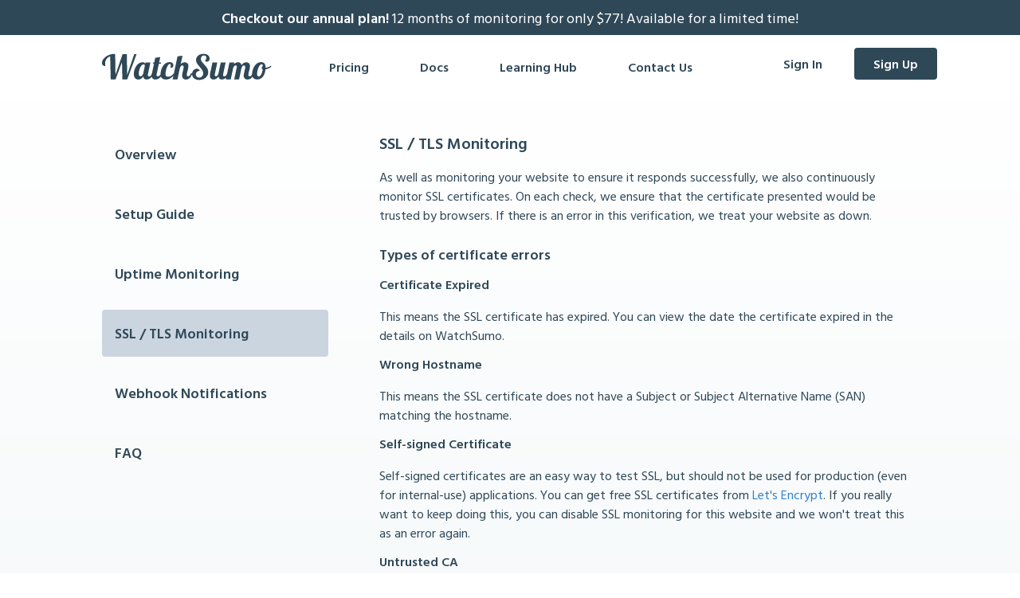

--- FILE ---
content_type: text/html; charset=utf-8
request_url: https://www.watchsumo.com/docs/ssl-tls-monitoring
body_size: 5317
content:
<!DOCTYPE html>
<html lang="en" class="bg-white antialiased">
  <head>
    <meta content="website monitoring, uptime monitoring, downtime monitoring, url monitoring, http monitoring" name="keywords">
    <title>WatchSumo | SSL / TLS Monitoring</title>

<meta charset="utf-8">
<meta http-equiv="X-UA-Compatible" content="IE=edge,chrome=1">
<meta name="viewport" content="width=device-width, initial-scale=1.0">

<link rel="icon" sizes="228x228" type="image/png" href="/assets/icons/icon-228-fdab87ad5b395728ffde48df8220d32623547d8fb6ccf43e9d93c428586daf8e.png">
<link rel="apple-touch-icon" sizes="180x180" href="/assets/icons/apple-icon-180x180-413b0f2e9da72cee8cac01a31b59a52e12b1ac8f5f0a2069d2dc3bb2bd77f187.png">

<!-- Facebook -->
<meta property="og:title" content="Painlessly monitor your website uptime - WatchSumo">
<meta property="og:description" content="Stay on top of issues, get notified when there is a problem, keep your clients happy!">
<meta property="og:site_name" content="WatchSumo">
<meta property="og:type" content="website">
<meta property="og:image" content="/assets/response-time-graph-b9ee84d049f86b9c24270b8f45a8343d08fac380257c33fd9af2e9bd1e2f2534.png">
<meta property="og:url" content="https://www.watchsumo.com/">

<!-- Twitter -->
<meta property="twitter:title" content="Painlessly monitor your website uptime - WatchSumo">
<meta property="twitter:description" content="Stay on top of issues, get notified when there is a problem, keep your clients happy!">
<meta property="twitter:type" content="website">
<meta property="twitter:image" content="/assets/response-time-graph-b9ee84d049f86b9c24270b8f45a8343d08fac380257c33fd9af2e9bd1e2f2534.png">
<meta property="twitter:card" content="summary_large_image">
<meta property="twitter:site" content="@WatchSumo">

<script src="https://cdnjs.cloudflare.com/ajax/libs/jquery/3.7.1/jquery.min.js" integrity="sha512-v2CJ7UaYy4JwqLDIrZUI/4hqeoQieOmAZNXBeQyjo21dadnwR+8ZaIJVT8EE2iyI61OV8e6M8PP2/4hpQINQ/g==" crossorigin="anonymous" referrerpolicy="no-referrer"></script>
<script src="https://cdnjs.cloudflare.com/ajax/libs/morris.js/0.5.1/morris.min.js" integrity="sha512-6Cwk0kyyPu8pyO9DdwyN+jcGzvZQbUzQNLI0PadCY3ikWFXW9Jkat+yrnloE63dzAKmJ1WNeryPd1yszfj7kqQ==" crossorigin="anonymous" referrerpolicy="no-referrer"></script>
<link rel="stylesheet" href="https://cdnjs.cloudflare.com/ajax/libs/morris.js/0.5.1/morris.css" integrity="sha512-fjy4e481VEA/OTVR4+WHMlZ4wcX/+ohNWKpVfb7q+YNnOCS++4ZDn3Vi6EaA2HJ89VXARJt7VvuAKaQ/gs1CbQ==" crossorigin="anonymous" referrerpolicy="no-referrer" />

    <link href="https://fonts.googleapis.com/css?family=Hind+Vadodara:400,600&display=swap" rel="stylesheet">
    
    <script src="/vite/assets/welcome-Dh3sMbnc.js" crossorigin="anonymous" type="module"></script><link rel="modulepreload" href="/vite/assets/common-BcoMRIEt.js" as="script" crossorigin="anonymous"><link rel="stylesheet" href="/vite/assets/welcome-Dak9CuQW.css" media="screen" />
<link rel="stylesheet" href="/vite/assets/common-DbqAuxY-.css" media="screen" />
  </head>
  <body class="pages pages-show text-slate-gray leading-normal border-t-5 border-slate-gray font-marketing min-h-screen flex flex-col justify-between">
    <div class="bg-slate-gray text-white pt-1 pb-2 text-center text-lg px-2">
      <a href="/pricing">
        <strong class="block md:inline">Checkout our annual plan!</strong> 12 months of monitoring for only $77! Available for a limited time!
</a>    </div>
    <header class="sm:flex sm:justify-between sm:px-4 sm:py-2 sm:items-center md:py-4  md:px-4 xl:px-0 max-w-screen-lg w-full sm:mx-auto">
  <div class="sm:flex items-center justify-between px-4 py-2 sm:p-0 sm:pr-10">
    <a class="rounded focus:bg-gray-400 block" href="/"><img alt="WatchSumo" class="h-10 lg:h-12" src="/assets/logo-1867b3a954592e27cf3f65624bddf865c0580be683240baba06b341c78ad2a35.svg" /></a>
  </div>

  <div class="sm:flex flex-grow justify-between">
    <div class="sm:px-2 pb-2 flex items-center sm:p-0 lg:-mr-6">
      <a class="block font-semibold px-4 sm:px-2 rounded hover:bg-gray-400 focus:bg-gray-400 lg:px-6 lg:py-2 transition-fast" href="/pricing">Pricing</a>
      <a class="block font-semibold px-4 sm:px-2 rounded hover:bg-gray-400 focus:bg-gray-400 sm:ml-2 md:ml-4 lg:px-6 lg:py-2 transition-fast" href="/docs">Docs</a>
      <a class="block font-semibold px-4 sm:px-2 rounded hover:bg-gray-400 focus:bg-gray-400 sm:ml-2 md:ml-4 lg:px-6 lg:py-2 transition-fast" href="/learn">Learning Hub</a>
      <a class="block font-semibold px-4 sm:px-2 rounded hover:bg-gray-400 focus:bg-gray-400 sm:ml-2 md:ml-4 lg:px-6 lg:py-2 transition-fast" href="/contact-us">Contact Us</a>
    </div>

    <div class="px-2 sm:pb-2 flex items-center sm:p-0 lg:-mr-6">
        <a class="block font-semibold px-2 rounded hover:bg-gray-400 focus:bg-gray-400 sm:ml-2 md:ml-4 lg:px-6 lg:py-2 transition-fast" href="/users/sign_in">Sign In</a>
        <a class="hidden md:block font-semibold text-white bg-slate-gray px-2 rounded hover:bg-gray-800 focus:bg-gray-800 ml-2 md:ml-4 lg:px-6 lg:py-2 transition-fast" href="/signup">Sign Up</a>
    </div>
  </div>
</header>

    
<main class="bg-gradient-white-blue doc flex-grow"><div class="max-w-screen-lg mx-auto py-10 px-4 xl:px-0 md:flex"><div class="md:w-1/3 md:pr-8"><div class="doc-menu">
  <a href="/docs">Overview</a>
  <a href="/docs/setup-guide">Setup Guide</a>
  <a href="/docs/uptime">Uptime Monitoring</a>
  <a class="bg-gray-400" href="/docs/ssl-tls-monitoring">SSL / TLS Monitoring</a>
  <a href="/docs/webhooks">Webhook Notifications</a>
  <a href="/docs/faq">FAQ</a>
</div>
</div><div class="md:w-3/4 md:pl-8"><div>
  <h1>SSL / TLS Monitoring</h1>
  
  <p>As well as monitoring your website to ensure it responds successfully, we also continuously monitor SSL certificates. On each check, we ensure that the certificate presented would be trusted by browsers. If there is an error in this verification, we treat your website as down.</p>

  <h2>Types of certificate errors</h2>

  <h3>Certificate Expired</h3>
  <p>This means the SSL certificate has expired. You can view the date the certificate expired in the details on WatchSumo.</p>

  <h3>Wrong Hostname</h3>
  <p>This means the SSL certificate does not have a Subject or Subject Alternative Name (SAN) matching the hostname.</p>

  <h3>Self-signed Certificate</h3>
  <p>Self-signed certificates are an easy way to test SSL, but should not be used for production (even for internal-use) applications. You can get free SSL certificates from <a rel="external nofollow noopener noreferrer" target="_blank" href="https://letsencrypt.org/">Let&#39;s Encrypt</a>. If you really want to keep doing this, you can disable SSL monitoring for this website and we won't treat this as an error again.</p>

  <h3>Untrusted CA</h3>
  <p>The certificate was signed by a Certificate Authority (CA) that would not be recognised by browsers. This may be a false-positive if the certificate is signed by an internal CA, where the CA certificate is distributed to all computers within the network. If this is the case, you can disable SSL monitoring for this website.</p>

  <h3>Incomplete Chain</h3>
  <p>This error means the server presented a SSL certificate with an incomplete (partial) chain. This means there is a configuration error in the web server. Most web browsers will fetch the missing certificates, not treat this as an error. However if the URL is for an API, a lot of HTTP clients are not able to do this, so will be unable to make a request without disabling SSL verification (which is a security risk).</p>

  <h2>Expiry notices</h2>
  <p>We will email you 30, 14, 7 and 3 days before a certificate expires. We do this for all certificates that are actively used (meaning we've seen it at least once in the past 36 hours), so if you have a fleet of servers that have certificates due to expire, you don't need to worry about missing one.</p>
</div><div class="bg-gray-200 rounded px-4 py-1 mt-4">
  <p class="mb-4">Need more help? Feel free to get in touch <a href="mailto:support@watchsumo.com">support@watchsumo.com</a></p>
</div>
</div></div></main>
    <div id="footer" class="bg-slate-gray text-gray-200 leading-loose">
  <div class="section">
    <div class="lg:flex">
      <div class="lg:w-6/12 mb-8 md:mb-0 lg:pr-10 flex-1">
        <p>Copyright &copy; 2026 Blissful Systems Limited. All rights reserved.</p>
        <p>WatchSumo is a trading name of Blissful Systems Limited, a limited company registered in England and Wales, no. 08871670.</p>
        <div class="flex mt-8">
          <a rel="external nofollow noopener noreferrer" target="_blank" class="block lg:inline hover:text-gray-500 focus:text-gray-500 transition-fast" title="WatchSumo Facebook page" aria-label="Watchsumo Facebook page" href="https://www.facebook.com/WatchSumo">
            <div class="h-10 w-10">
              <svg class="fill-current" viewBox="0 0 512 512" xmlns="http://www.w3.org/2000/svg">
  <path d="m437 0h-362c-41.351562 0-75 33.648438-75 75v362c0 41.351562 33.648438 75 75 75h151v-181h-60v-90h60v-61c0-49.628906 40.371094-90 90-90h91v90h-91v61h91l-15 90h-76v181h121c41.351562 0 75-33.648438 75-75v-362c0-41.351562-33.648438-75-75-75zm0 0"/>
</svg>

            </div>
</a>          <a rel="external nofollow noopener noreferrer" target="_blank" class="block lg:inline hover:text-gray-500 focus:text-gray-500 pl-4 transition-fast" title="WatchSumo Twitter page" aria-label="Watchsumo Twitter page" href="https://twitter.com/WatchSumo">
            <div class="h-10 w-10">
              <svg class="fill-current" viewBox="0 -47 512.00203 512" xmlns="http://www.w3.org/2000/svg">
  <path d="m191.011719 419.042969c-22.140625 0-44.929688-1.792969-67.855469-5.386719-40.378906-6.335938-81.253906-27.457031-92.820312-33.78125l-30.335938-16.585938 32.84375-10.800781c35.902344-11.804687 57.742188-19.128906 84.777344-30.597656-27.070313-13.109375-47.933594-36.691406-57.976563-67.175781l-7.640625-23.195313 6.265625.957031c-5.941406-5.988281-10.632812-12.066406-14.269531-17.59375-12.933594-19.644531-19.78125-43.648437-18.324219-64.21875l1.4375-20.246093 12.121094 4.695312c-5.113281-9.65625-8.808594-19.96875-10.980469-30.777343-5.292968-26.359376-.863281-54.363282 12.476563-78.851563l10.558593-19.382813 14.121094 16.960938c44.660156 53.648438 101.226563 85.472656 168.363282 94.789062-2.742188-18.902343-.6875-37.144531 6.113281-53.496093 7.917969-19.039063 22.003906-35.183594 40.722656-46.691407 20.789063-12.777343 46-18.96875 70.988281-17.433593 26.511719 1.628906 50.582032 11.5625 69.699219 28.746093 9.335937-2.425781 16.214844-5.015624 25.511719-8.515624 5.59375-2.105469 11.9375-4.496094 19.875-7.230469l29.25-10.078125-19.074219 54.476562c1.257813-.105468 2.554687-.195312 3.910156-.253906l31.234375-1.414062-18.460937 25.230468c-1.058594 1.445313-1.328125 1.855469-1.703125 2.421875-1.488282 2.242188-3.339844 5.03125-28.679688 38.867188-6.34375 8.472656-9.511718 19.507812-8.921875 31.078125 2.246094 43.96875-3.148437 83.75-16.042969 118.234375-12.195312 32.625-31.09375 60.617187-56.164062 83.199219-31.023438 27.9375-70.582031 47.066406-117.582031 56.847656-23.054688 4.796875-47.8125 7.203125-73.4375 7.203125zm0 0"/>
</svg>

            </div>
</a>        </div>
      </div>
      <div class="lg:w-6/12 lg:pl-10 flex-2">
        <div class="lg:flex">
          <div class="lg:w-1/2">
            <div class="pb-2">
              <a class="border-transparent border-b hover:border-gray-500 focus:border-gray-500 hover:text-gray-500 focus:text-gray-500 transition-fast" href="/contact-us">Contact Us</a>
            </div>
            <div class="pb-2">
              <a class="border-transparent border-b hover:border-gray-500 focus:border-gray-500 hover:text-gray-500 focus:text-gray-500 transition-fast" href="/docs">Docs</a>
            </div>
            <div class="pb-2">
              <a class="border-transparent border-b hover:border-gray-500 focus:border-gray-500 hover:text-gray-500 focus:text-gray-500 transition-fast" href="/posts">Blog</a>
            </div>
          </div>
          <div class="lg:w-1/2">
            <div class="pb-2">
              <a class="border-transparent border-b hover:border-gray-500 focus:border-gray-500 hover:text-gray-500 focus:text-gray-500 transition-fast" href="/learn">Learning Hub</a>
            </div>
            <div class="pb-2">
              <a class="border-transparent border-b hover:border-gray-500 focus:border-gray-500 hover:text-gray-500 focus:text-gray-500 transition-fast" href="/terms-and-conditions">Terms and Conditions</a>
            </div>
            <div class="pb-2">
              <a class="border-transparent border-b hover:border-gray-500 focus:border-gray-500 hover:text-gray-500 focus:text-gray-500 transition-fast" href="/privacy-policy">Privacy Policy</a>
            </div>
          </div>
        </div>
        <div class="pb-2">
          <a class="border-transparent border-b hover:border-gray-500 focus:border-gray-500 hover:text-gray-500 focus:text-gray-500 transition-fast" target="_blank" href="https://www.sumostatus.com">
            SumoStatus - Beautiful & Effortless status pages
</a>        </div>
        <div class="pb-2">
          <a class="border-transparent border-b hover:border-gray-500 focus:border-gray-500 hover:text-gray-500 focus:text-gray-500 transition-fast" target="_blank" href="https://www.blissqr.com">
            BlissQR - Custom on-brand QR codes
</a>        </div>
      </div>
    </div>
  </div>
</div>

    
<script type="text/javascript" src="https://js.stripe.com/v3/"></script>
<script type="text/javascript" src="https://cdn.paddle.com/paddle/paddle.js"></script>

<script async="async" src="https://www.googletagmanager.com/gtag/js?id=AW-976688350"></script>
<script>
  window.dataLayer = window.dataLayer || [];
  function gtag(){dataLayer.push(arguments);}
  gtag('js', new Date());
  gtag('config', 'AW-976688350');
</script>



  <script>
  window.ga=window.ga||function(){(ga.q=ga.q||[]).push(arguments)};ga.l=+new Date;
  ga('create', 'UA-23668208-1', 'auto');
  ga('set', 'anonymizeIp', true);
  ga('send', 'pageview');
</script>
<script async src='https://www.google-analytics.com/analytics.js'></script>

  <script type="text/javascript">
    window.smartlook||(function(d) {
    var o=smartlook=function(){ o.api.push(arguments)},h=d.getElementsByTagName('head')[0];
    var c=d.createElement('script');o.api=new Array();c.async=true;c.type='text/javascript';
    c.charset='utf-8';c.src='https://rec.smartlook.com/recorder.js';h.appendChild(c);
    })(document);
    smartlook('init', 'e4e11fab7b3ba51f645d5a11c298f8ce14d7313f');
</script>


  </body>
</html>


--- FILE ---
content_type: text/css
request_url: https://www.watchsumo.com/vite/assets/welcome-Dak9CuQW.css
body_size: 5770
content:
/*! normalize.css v8.0.1 | MIT License | github.com/necolas/normalize.css */html{line-height:1.15;-webkit-text-size-adjust:100%}body{margin:0}main{display:block}h1{font-size:2em;margin:.67em 0}pre{font-family:monospace,monospace;font-size:1em}a{background-color:transparent}b,strong{font-weight:bolder}code{font-family:monospace,monospace;font-size:1em}small{font-size:80%}img{border-style:none}button,input,select{font-family:inherit;font-size:100%;line-height:1.15;margin:0}button,input{overflow:visible}button,select{text-transform:none}button,[type=button],[type=reset],[type=submit]{-webkit-appearance:button}button::-moz-focus-inner,[type=button]::-moz-focus-inner,[type=reset]::-moz-focus-inner,[type=submit]::-moz-focus-inner{border-style:none;padding:0}button:-moz-focusring,[type=button]:-moz-focusring,[type=reset]:-moz-focusring,[type=submit]:-moz-focusring{outline:1px dotted ButtonText}progress{vertical-align:baseline}[type=number]::-webkit-inner-spin-button,[type=number]::-webkit-outer-spin-button{height:auto}[type=search]{-webkit-appearance:textfield;outline-offset:-2px}[type=search]::-webkit-search-decoration{-webkit-appearance:none}details{display:block}template{display:none}[hidden]{display:none}blockquote,dl,dd,h1,h2,h3,h4,h5,p,pre{margin:0}button{background-color:transparent;background-image:none}button:focus{outline:1px dotted;outline:5px auto -webkit-focus-ring-color}ol,ul{list-style:none;margin:0;padding:0}html{font-family:system-ui,-apple-system,BlinkMacSystemFont,Segoe UI,Roboto,Helvetica Neue,Arial,Noto Sans,sans-serif,"Apple Color Emoji","Segoe UI Emoji",Segoe UI Symbol,"Noto Color Emoji";line-height:1.5}*,:before,:after{box-sizing:border-box;border-width:0;border-style:solid;border-color:#e2e8f0}img{border-style:solid}input::-moz-placeholder{color:#a0aec0}input::placeholder{color:#a0aec0}button,[role=button]{cursor:pointer}table{border-collapse:collapse}h1,h2,h3,h4,h5{font-size:inherit;font-weight:inherit}a{color:inherit;text-decoration:inherit}button,input,select{padding:0;line-height:inherit;color:inherit}pre,code{font-family:Menlo,Monaco,Consolas,Liberation Mono,Courier New,monospace}img,svg,canvas{display:block;vertical-align:middle}img{max-width:100%;height:auto}.container{width:100%}@media (min-width: 640px){.container{max-width:640px}}@media (min-width: 768px){.container{max-width:768px}}@media (min-width: 1024px){.container{max-width:1024px}}@media (min-width: 1280px){.container{max-width:1280px}}.bg-white{--bg-opacity: 1 !important;background-color:#fff!important;background-color:rgba(255,255,255,var(--bg-opacity))!important}.bg-gray-100{--bg-opacity: 1 !important;background-color:#f7fafc!important;background-color:rgba(247,250,252,var(--bg-opacity))!important}.bg-gray-200{--bg-opacity: 1 !important;background-color:#edf2f7!important;background-color:rgba(237,242,247,var(--bg-opacity))!important}.bg-gray-300{--bg-opacity: 1 !important;background-color:#e2e8f0!important;background-color:rgba(226,232,240,var(--bg-opacity))!important}.bg-gray-400{--bg-opacity: 1 !important;background-color:#cbd5e0!important;background-color:rgba(203,213,224,var(--bg-opacity))!important}.bg-gray-900{--bg-opacity: 1 !important;background-color:#1a202c!important;background-color:rgba(26,32,44,var(--bg-opacity))!important}.bg-red-500{--bg-opacity: 1 !important;background-color:#f56565!important;background-color:rgba(245,101,101,var(--bg-opacity))!important}.bg-green-500{--bg-opacity: 1 !important;background-color:#48bb78!important;background-color:rgba(72,187,120,var(--bg-opacity))!important}.bg-blue-100{--bg-opacity: 1 !important;background-color:#ebf8ff!important;background-color:rgba(235,248,255,var(--bg-opacity))!important}.bg-blue-500{--bg-opacity: 1 !important;background-color:#4299e1!important;background-color:rgba(66,153,225,var(--bg-opacity))!important}.bg-slate-gray{--bg-opacity: 1 !important;background-color:#2f4858!important;background-color:rgba(47,72,88,var(--bg-opacity))!important}.bg-green-cyan{--bg-opacity: 1 !important;background-color:#299f72!important;background-color:rgba(41,159,114,var(--bg-opacity))!important}.hover\:bg-white:hover{--bg-opacity: 1 !important;background-color:#fff!important;background-color:rgba(255,255,255,var(--bg-opacity))!important}.hover\:bg-gray-100:hover{--bg-opacity: 1 !important;background-color:#f7fafc!important;background-color:rgba(247,250,252,var(--bg-opacity))!important}.hover\:bg-gray-300:hover{--bg-opacity: 1 !important;background-color:#e2e8f0!important;background-color:rgba(226,232,240,var(--bg-opacity))!important}.hover\:bg-gray-400:hover{--bg-opacity: 1 !important;background-color:#cbd5e0!important;background-color:rgba(203,213,224,var(--bg-opacity))!important}.hover\:bg-gray-700:hover{--bg-opacity: 1 !important;background-color:#4a5568!important;background-color:rgba(74,85,104,var(--bg-opacity))!important}.hover\:bg-gray-800:hover{--bg-opacity: 1 !important;background-color:#2d3748!important;background-color:rgba(45,55,72,var(--bg-opacity))!important}.hover\:bg-red-500:hover{--bg-opacity: 1 !important;background-color:#f56565!important;background-color:rgba(245,101,101,var(--bg-opacity))!important}.hover\:bg-green-500:hover{--bg-opacity: 1 !important;background-color:#48bb78!important;background-color:rgba(72,187,120,var(--bg-opacity))!important}.hover\:bg-green-900:hover{--bg-opacity: 1 !important;background-color:#22543d!important;background-color:rgba(34,84,61,var(--bg-opacity))!important}.hover\:bg-slate-gray:hover{--bg-opacity: 1 !important;background-color:#2f4858!important;background-color:rgba(47,72,88,var(--bg-opacity))!important}.focus\:bg-white:focus{--bg-opacity: 1 !important;background-color:#fff!important;background-color:rgba(255,255,255,var(--bg-opacity))!important}.focus\:bg-gray-100:focus{--bg-opacity: 1 !important;background-color:#f7fafc!important;background-color:rgba(247,250,252,var(--bg-opacity))!important}.focus\:bg-gray-400:focus{--bg-opacity: 1 !important;background-color:#cbd5e0!important;background-color:rgba(203,213,224,var(--bg-opacity))!important}.focus\:bg-gray-700:focus{--bg-opacity: 1 !important;background-color:#4a5568!important;background-color:rgba(74,85,104,var(--bg-opacity))!important}.focus\:bg-gray-800:focus{--bg-opacity: 1 !important;background-color:#2d3748!important;background-color:rgba(45,55,72,var(--bg-opacity))!important}.focus\:bg-green-900:focus{--bg-opacity: 1 !important;background-color:#22543d!important;background-color:rgba(34,84,61,var(--bg-opacity))!important}.border-transparent{border-color:transparent!important}.border-white{--border-opacity: 1 !important;border-color:#fff!important;border-color:rgba(255,255,255,var(--border-opacity))!important}.border-gray-200{--border-opacity: 1 !important;border-color:#edf2f7!important;border-color:rgba(237,242,247,var(--border-opacity))!important}.border-slate-gray{--border-opacity: 1 !important;border-color:#2f4858!important;border-color:rgba(47,72,88,var(--border-opacity))!important}.hover\:border-gray-500:hover{--border-opacity: 1 !important;border-color:#a0aec0!important;border-color:rgba(160,174,192,var(--border-opacity))!important}.hover\:border-slate-gray:hover{--border-opacity: 1 !important;border-color:#2f4858!important;border-color:rgba(47,72,88,var(--border-opacity))!important}.focus\:border-gray-500:focus{--border-opacity: 1 !important;border-color:#a0aec0!important;border-color:rgba(160,174,192,var(--border-opacity))!important}.focus\:border-slate-gray:focus{--border-opacity: 1 !important;border-color:#2f4858!important;border-color:rgba(47,72,88,var(--border-opacity))!important}.rounded{border-radius:.25rem!important}.rounded-md{border-radius:.375rem!important}.rounded-lg{border-radius:.5rem!important}.rounded-xl{border-radius:.75rem!important}.rounded-full{border-radius:9999px!important}.rounded-t{border-top-left-radius:.25rem!important;border-top-right-radius:.25rem!important}.rounded-b{border-bottom-right-radius:.25rem!important;border-bottom-left-radius:.25rem!important}.border-solid{border-style:solid!important}.border-none{border-style:none!important}.border-0{border-width:0!important}.border-2{border-width:2px!important}.border{border-width:1px!important}.border-b-2{border-bottom-width:2px!important}.border-t{border-top-width:1px!important}.border-b{border-bottom-width:1px!important}.block{display:block!important}.inline-block{display:inline-block!important}.flex{display:flex!important}.inline-flex{display:inline-flex!important}.table{display:table!important}.hidden{display:none!important}.flex-row{flex-direction:row!important}.flex-col{flex-direction:column!important}.flex-wrap{flex-wrap:wrap!important}.items-center{align-items:center!important}.items-baseline{align-items:baseline!important}.justify-end{justify-content:flex-end!important}.justify-center{justify-content:center!important}.justify-between{justify-content:space-between!important}.justify-around{justify-content:space-around!important}.flex-1{flex:1 1 0%!important}.flex-none{flex:none!important}.flex-grow{flex-grow:1!important}.flex-shrink-0{flex-shrink:0!important}.flex-shrink{flex-shrink:1!important}.order-1{order:1!important}.order-2{order:2!important}.font-sans{font-family:system-ui,-apple-system,BlinkMacSystemFont,Segoe UI,Roboto,Helvetica Neue,Arial,Noto Sans,sans-serif,"Apple Color Emoji","Segoe UI Emoji",Segoe UI Symbol,"Noto Color Emoji"!important}.font-marketing{font-family:Hind Vadodara,sans-serif!important}.font-system{font-family:-apple-system,BlinkMacSystemFont,Segoe UI,Roboto,Helvetica Neue,Ubuntu,sans-serif!important}.font-medium{font-weight:500!important}.font-semibold{font-weight:600!important}.font-bold{font-weight:700!important}.h-4{height:1rem!important}.h-5{height:1.25rem!important}.h-8{height:2rem!important}.h-10{height:2.5rem!important}.h-12{height:3rem!important}.h-16{height:4rem!important}.h-20{height:5rem!important}.text-xs{font-size:.75rem!important}.text-sm{font-size:.875rem!important}.text-base{font-size:1.2rem!important}.text-lg{font-size:1.125rem!important}.text-xl{font-size:1.25rem!important}.text-2xl{font-size:1.5rem!important}.text-3xl{font-size:1.875rem!important}.text-4xl{font-size:2.25rem!important}.text-5xl{font-size:3rem!important}.leading-4{line-height:1rem!important}.leading-5{line-height:1.25rem!important}.leading-6{line-height:1.5rem!important}.leading-none{line-height:1!important}.leading-tight{line-height:1.25!important}.leading-normal{line-height:1.5!important}.leading-loose{line-height:2!important}.list-inside{list-style-position:inside!important}.-m-4{margin:-1rem!important}.mx-2{margin-left:.5rem!important;margin-right:.5rem!important}.my-4{margin-top:1rem!important;margin-bottom:1rem!important}.mx-auto{margin-left:auto!important;margin-right:auto!important}.mb-0{margin-bottom:0!important}.mt-1{margin-top:.25rem!important}.mt-2{margin-top:.5rem!important}.mr-2{margin-right:.5rem!important}.mb-2{margin-bottom:.5rem!important}.ml-2{margin-left:.5rem!important}.mr-3{margin-right:.75rem!important}.ml-3{margin-left:.75rem!important}.mt-4{margin-top:1rem!important}.mr-4{margin-right:1rem!important}.mb-4{margin-bottom:1rem!important}.ml-4{margin-left:1rem!important}.mt-5{margin-top:1.25rem!important}.mt-8{margin-top:2rem!important}.mr-8{margin-right:2rem!important}.mb-8{margin-bottom:2rem!important}.mb-10{margin-bottom:2.5rem!important}.ml-10{margin-left:2.5rem!important}.mt-16{margin-top:4rem!important}.mt-20{margin-top:5rem!important}.mb-auto{margin-bottom:auto!important}.max-w-xs{max-width:20rem!important}.max-w-2xl{max-width:42rem!important}.max-w-full{max-width:100%!important}.max-w-screen-sm{max-width:640px!important}.max-w-screen-lg{max-width:1024px!important}.min-h-full{min-height:100%!important}.min-h-screen{min-height:100vh!important}.min-w-full{min-width:100%!important}.overflow-hidden{overflow:hidden!important}.p-2{padding:.5rem!important}.p-4{padding:1rem!important}.p-8{padding:2rem!important}.py-1{padding-top:.25rem!important;padding-bottom:.25rem!important}.py-2{padding-top:.5rem!important;padding-bottom:.5rem!important}.px-2{padding-left:.5rem!important;padding-right:.5rem!important}.py-3{padding-top:.75rem!important;padding-bottom:.75rem!important}.px-3{padding-left:.75rem!important;padding-right:.75rem!important}.py-4{padding-top:1rem!important;padding-bottom:1rem!important}.px-4{padding-left:1rem!important;padding-right:1rem!important}.py-5{padding-top:1.25rem!important;padding-bottom:1.25rem!important}.px-5{padding-left:1.25rem!important;padding-right:1.25rem!important}.py-6{padding-top:1.5rem!important;padding-bottom:1.5rem!important}.px-6{padding-left:1.5rem!important;padding-right:1.5rem!important}.py-8{padding-top:2rem!important;padding-bottom:2rem!important}.py-10{padding-top:2.5rem!important;padding-bottom:2.5rem!important}.pt-1{padding-top:.25rem!important}.pl-1{padding-left:.25rem!important}.pt-2{padding-top:.5rem!important}.pb-2{padding-bottom:.5rem!important}.pl-2{padding-left:.5rem!important}.pt-3{padding-top:.75rem!important}.pl-3{padding-left:.75rem!important}.pt-4{padding-top:1rem!important}.pb-4{padding-bottom:1rem!important}.pl-4{padding-left:1rem!important}.pb-5{padding-bottom:1.25rem!important}.pt-8{padding-top:2rem!important}.pb-8{padding-bottom:2rem!important}.pt-10{padding-top:2.5rem!important}.pb-10{padding-bottom:2.5rem!important}.pt-20{padding-top:5rem!important}.pb-20{padding-bottom:5rem!important}.static{position:static!important}.fixed{position:fixed!important}.absolute{position:absolute!important}.relative{position:relative!important}.top-0{top:0!important}.right-0{right:0!important}.shadow-xs{box-shadow:0 0 0 1px #0000000d!important}.shadow-sm{box-shadow:0 1px 2px #0000000d!important}.shadow{box-shadow:0 1px 3px #0000001a,0 1px 2px #0000000f!important}.shadow-lg{box-shadow:0 10px 15px -3px #0000001a,0 4px 6px -2px #0000000d!important}.shadow-xl{box-shadow:0 20px 25px -5px #0000001a,0 10px 10px -5px #0000000a!important}.fill-current{fill:currentColor!important}.text-left{text-align:left!important}.text-center{text-align:center!important}.text-right{text-align:right!important}.text-white{--text-opacity: 1 !important;color:#fff!important;color:rgba(255,255,255,var(--text-opacity))!important}.text-gray-200{--text-opacity: 1 !important;color:#edf2f7!important;color:rgba(237,242,247,var(--text-opacity))!important}.text-gray-300{--text-opacity: 1 !important;color:#e2e8f0!important;color:rgba(226,232,240,var(--text-opacity))!important}.text-gray-500{--text-opacity: 1 !important;color:#a0aec0!important;color:rgba(160,174,192,var(--text-opacity))!important}.text-gray-600{--text-opacity: 1 !important;color:#718096!important;color:rgba(113,128,150,var(--text-opacity))!important}.text-gray-700{--text-opacity: 1 !important;color:#4a5568!important;color:rgba(74,85,104,var(--text-opacity))!important}.text-gray-800{--text-opacity: 1 !important;color:#2d3748!important;color:rgba(45,55,72,var(--text-opacity))!important}.text-gray-900{--text-opacity: 1 !important;color:#1a202c!important;color:rgba(26,32,44,var(--text-opacity))!important}.text-red-600{--text-opacity: 1 !important;color:#e53e3e!important;color:rgba(229,62,62,var(--text-opacity))!important}.text-green-600{--text-opacity: 1 !important;color:#38a169!important;color:rgba(56,161,105,var(--text-opacity))!important}.text-blue-700{--text-opacity: 1 !important;color:#2b6cb0!important;color:rgba(43,108,176,var(--text-opacity))!important}.text-slate-gray{--text-opacity: 1 !important;color:#2f4858!important;color:rgba(47,72,88,var(--text-opacity))!important}.hover\:text-white:hover{--text-opacity: 1 !important;color:#fff!important;color:rgba(255,255,255,var(--text-opacity))!important}.hover\:text-gray-500:hover{--text-opacity: 1 !important;color:#a0aec0!important;color:rgba(160,174,192,var(--text-opacity))!important}.hover\:text-blue-500:hover{--text-opacity: 1 !important;color:#4299e1!important;color:rgba(66,153,225,var(--text-opacity))!important}.hover\:text-slate-gray:hover{--text-opacity: 1 !important;color:#2f4858!important;color:rgba(47,72,88,var(--text-opacity))!important}.focus\:text-white:focus{--text-opacity: 1 !important;color:#fff!important;color:rgba(255,255,255,var(--text-opacity))!important}.focus\:text-gray-500:focus{--text-opacity: 1 !important;color:#a0aec0!important;color:rgba(160,174,192,var(--text-opacity))!important}.focus\:text-blue-500:focus{--text-opacity: 1 !important;color:#4299e1!important;color:rgba(66,153,225,var(--text-opacity))!important}.uppercase{text-transform:uppercase!important}.antialiased{-webkit-font-smoothing:antialiased!important;-moz-osx-font-smoothing:grayscale!important}.tracking-wider{letter-spacing:.05em!important}.select-none{-webkit-user-select:none!important;-moz-user-select:none!important;user-select:none!important}.select-text{-webkit-user-select:text!important;-moz-user-select:text!important;user-select:text!important}.select-all{-webkit-user-select:all!important;-moz-user-select:all!important;user-select:all!important}.select-auto{-webkit-user-select:auto!important;-moz-user-select:auto!important;user-select:auto!important}.align-middle{vertical-align:middle!important}.visible{visibility:visible!important}.whitespace-no-wrap{white-space:nowrap!important}.w-4{width:1rem!important}.w-8{width:2rem!important}.w-10{width:2.5rem!important}.w-12{width:3rem!important}.w-48{width:12rem!important}.w-auto{width:auto!important}.w-1\/2{width:50%!important}.w-1\/3{width:33.333333%!important}.w-10\/12{width:83.333333%!important}.w-full{width:100%!important}.gap-2{grid-gap:.5rem!important;gap:.5rem!important}.gap-4{grid-gap:1rem!important;gap:1rem!important}.gap-8{grid-gap:2rem!important;gap:2rem!important}.grid-cols-2{grid-template-columns:repeat(2,minmax(0,1fr))!important}.transform{--transform-translate-x: 0 !important;--transform-translate-y: 0 !important;--transform-rotate: 0 !important;--transform-skew-x: 0 !important;--transform-skew-y: 0 !important;--transform-scale-x: 1 !important;--transform-scale-y: 1 !important;transform:translate(0) translateY(0) rotate(0) skew(0) skewY(0) scaleX(1) scaleY(1)!important;transform:translate(var(--transform-translate-x)) translateY(var(--transform-translate-y)) rotate(var(--transform-rotate)) skew(var(--transform-skew-x)) skewY(var(--transform-skew-y)) scaleX(var(--transform-scale-x)) scaleY(var(--transform-scale-y))!important}.transform-none{transform:none!important}.origin-top-right{transform-origin:top right!important}.transition-transform{transition-property:transform!important}@keyframes spin{to{transform:rotate(360deg)}}@keyframes ping{75%,to{transform:scale(2);opacity:0}}@keyframes pulse{50%{opacity:.5}}@keyframes bounce{0%,to{transform:translateY(-25%);animation-timing-function:cubic-bezier(.8,0,1,1)}50%{transform:none;animation-timing-function:cubic-bezier(0,0,.2,1)}}.transition-fast{transition-property:all;transition-timing-function:cubic-bezier(.4,0,.2,1);transition-duration:.15s}a:focus,button:focus{outline:none}.btn{display:inline-block;font-weight:700;line-height:1.25rem;padding:.5rem 1rem;border-radius:.375rem;cursor:pointer;transition-property:all;transition-timing-function:cubic-bezier(.4,0,.2,1);transition-duration:.15s}.btn-primary{--text-opacity: 1;color:#fff;color:rgba(255,255,255,var(--text-opacity));--bg-opacity: 1;background-color:#299f72;background-color:rgba(41,159,114,var(--bg-opacity))}.btn-primary:hover,.btn-primary:focus{--text-opacity: 1;color:#fff;color:rgba(255,255,255,var(--text-opacity));--bg-opacity: 1;background-color:#22543d;background-color:rgba(34,84,61,var(--bg-opacity))}.btn-lg{padding:1.5rem 2rem;font-size:1.125rem}.form-label{display:block;text-transform:uppercase;letter-spacing:.025em;--text-opacity: 1;color:#2f4858;color:rgba(47,72,88,var(--text-opacity));font-size:.875rem;font-weight:700;margin-bottom:.5rem}.form-control.password,select.form-control{-webkit-appearance:none;-moz-appearance:none;appearance:none;display:block;width:100%;--bg-opacity: 1;background-color:#fff;background-color:rgba(255,255,255,var(--bg-opacity));border-width:1px;--border-opacity: 1;border-color:#cbd5e0;border-color:rgba(203,213,224,var(--border-opacity));border-radius:.25rem;padding:.75rem 1rem;margin-bottom:.75rem;line-height:1.25;transition-property:background-color,border-color,color,fill,stroke;transition-duration:.15s;transition-timing-function:cubic-bezier(.4,0,.2,1)}.form-control.password:focus,select.form-control:focus{outline:2px solid transparent;outline-offset:2px;--border-opacity: 1;border-color:#2f4858;border-color:rgba(47,72,88,var(--border-opacity))}.form-group{display:flex;flex-wrap:wrap;margin-left:-.75rem;margin-right:-.75rem;margin-bottom:1.5rem}.form-hint{--text-opacity: 1;color:#2f4858;color:rgba(47,72,88,var(--text-opacity));font-size:.75rem;font-style:italic}.form-group-invalid .form-control.password,.form-group-invalid select.form-control{--border-opacity: 1;border-color:#e53e3e;border-color:rgba(229,62,62,var(--border-opacity))}.form-group-invalid .form-error{--text-opacity: 1;color:#e53e3e;color:rgba(229,62,62,var(--text-opacity));font-size:.875rem;font-weight:500}.form-group-invalid .form-hint{display:none}.form-boolean{position:relative;width:60px;-webkit-user-select:none;-moz-user-select:none;-ms-user-select:none}.form-boolean-input{display:none}.form-boolean-label{display:block;overflow:hidden;cursor:pointer;height:30px;padding:0;line-height:30px;border-radius:30px;background-color:#fff;transition:background-color .3s ease-in;border-width:1px;--border-opacity: 1;border-color:#cbd5e0;border-color:rgba(203,213,224,var(--border-opacity))}.form-boolean-label:before{content:"";display:block;width:30px;margin:0;background:#fff;position:absolute;top:0;bottom:0;right:30px;border-radius:30px;transition:all .3s ease-in 0s;border-width:1px;--border-opacity: 1;border-color:#cbd5e0;border-color:rgba(203,213,224,var(--border-opacity))}.form-boolean-input:checked+.form-boolean-label{background-color:#299f72}.form-boolean-input:checked+.form-boolean-label,.form-boolean-input:checked+.form-boolean-label:before{border-color:#299f72}.form-boolean-input:checked+.form-boolean-label:before{right:0}.border-t-5{border-top-width:5px}.bg-gradient-white-blue{background:#fff;background:-webkit-gradient(left top,left bottom,color-stop(0%,rgba(255,255,255,1)),color-stop(100%,rgba(240,245,247,1)));background:linear-gradient(to bottom,#fff,#f0f5f7);filter:progid:DXImageTransform.Microsoft.gradient(startColorstr="#ffffff",endColorstr="#f0f5f7",GradientType=0)}.bg-blue{background-color:#f0f5f7}.shadow-around-xl{box-shadow:0 0 25px 5px #0000001a,0 0 10px 5px #0000000a}main a,main ul a{--text-opacity: 1;color:#3182ce;color:rgba(49,130,206,var(--text-opacity));transition-property:all;transition-timing-function:cubic-bezier(.4,0,.2,1);transition-duration:.15s}main a:hover,main ul a:hover,main a:focus,main ul a:focus{--text-opacity: 1;color:#2a4365;color:rgba(42,67,101,var(--text-opacity));border-bottom-width:2px;--border-opacity: 1;border-color:#2a4365;border-color:rgba(42,67,101,var(--border-opacity))}.doc{--text-opacity: 1;color:#2f4858;color:rgba(47,72,88,var(--text-opacity));line-height:1.5}.doc p{margin-top:1rem}.doc h1{font-weight:600;font-size:1.25rem}.doc h2{font-weight:600;font-size:1.125rem;margin-top:1.5rem}.doc h3{font-weight:600;margin-top:.75rem}.doc pre{white-space:pre-wrap;margin-top:1rem;padding:1rem;--text-opacity: 1;color:#fff;color:rgba(255,255,255,var(--text-opacity));--bg-opacity: 1;background-color:#2a4365;background-color:rgba(42,67,101,var(--bg-opacity));border-radius:.25rem;line-height:2}.doc img{border-radius:.25rem;padding:1rem;margin-top:1rem;box-shadow:0 0 25px 5px #0000001a,0 0 10px 5px #0000000a}.author img{padding:0;margin-top:0;box-shadow:none}.doc code:not(pre code){display:inline-block;--bg-opacity: 1;background-color:#ebf8ff;background-color:rgba(235,248,255,var(--bg-opacity));border-radius:.25rem;padding-left:.25rem;padding-right:.25rem;margin-left:.25rem;margin-right:.25rem;font-weight:600}.doc ul,.doc ol{list-style-type:disc;padding-left:2rem;padding-top:.5rem}.doc ol{list-style-type:decimal}.doc ol li{padding-top:.5rem}.doc-menu a{display:block;--text-opacity: 1;color:#2f4858;color:rgba(47,72,88,var(--text-opacity));font-weight:600;font-size:1.125rem;margin-bottom:.5rem;padding:1rem;border-radius:.25rem;border-style:none}@media (min-width: 768px){.doc-menu a{margin-bottom:1rem}}.doc-menu a:hover,.doc-menu a:focus{--bg-opacity: 1;background-color:#cbd5e0;background-color:rgba(203,213,224,var(--bg-opacity))}.section{max-width:1024px;margin-left:auto;margin-right:auto;padding:5rem 1rem}@media (min-width: 1280px){.section{padding-left:0;padding-right:0}}.post,.post-content{width:100%}.post h2{font-weight:600;font-size:1.25rem;margin-top:1.5rem}.post h3{font-weight:600;font-size:1.125rem;margin-top:.75rem}.post-content .post-title{max-width:768px;margin-left:auto;margin-right:auto;text-align:center;font-weight:600;font-size:2.25rem;margin-bottom:2rem}.post-content .post-body{max-width:768px;margin-left:auto;margin-right:auto;font-size:1.125rem;line-height:2}.post-content .post-body a{--text-opacity: 1;color:#3182ce;color:rgba(49,130,206,var(--text-opacity));text-decoration:underline;transition-property:all;transition-timing-function:cubic-bezier(.4,0,.2,1);transition-duration:.15s}.post-content .post-image{margin-bottom:1rem;aspect-ratio:16/7;max-width:100%;background-repeat:no-repeat;background-size:contain,cover}@media (min-width: 640px){.sm\:rounded-lg{border-radius:.5rem!important}.sm\:flex{display:flex!important}.sm\:grid{display:grid!important}.sm\:items-center{align-items:center!important}.sm\:justify-between{justify-content:space-between!important}.sm\:mx-auto{margin-left:auto!important;margin-right:auto!important}.sm\:mt-0{margin-top:0!important}.sm\:ml-2{margin-left:.5rem!important}.sm\:p-0{padding:0!important}.sm\:py-2{padding-top:.5rem!important;padding-bottom:.5rem!important}.sm\:px-2{padding-left:.5rem!important;padding-right:.5rem!important}.sm\:px-4{padding-left:1rem!important;padding-right:1rem!important}.sm\:px-6{padding-left:1.5rem!important;padding-right:1.5rem!important}.sm\:pb-2{padding-bottom:.5rem!important}.sm\:pr-10{padding-right:2.5rem!important}.sm\:select-none{-webkit-user-select:none!important;-moz-user-select:none!important;user-select:none!important}.sm\:select-text{-webkit-user-select:text!important;-moz-user-select:text!important;user-select:text!important}.sm\:select-all{-webkit-user-select:all!important;-moz-user-select:all!important;user-select:all!important}.sm\:select-auto{-webkit-user-select:auto!important;-moz-user-select:auto!important;user-select:auto!important}.sm\:gap-4{grid-gap:1rem!important;gap:1rem!important}.sm\:grid-cols-3{grid-template-columns:repeat(3,minmax(0,1fr))!important}.sm\:col-span-2{grid-column:span 2 / span 2!important}.sm\:transform{--transform-translate-x: 0 !important;--transform-translate-y: 0 !important;--transform-rotate: 0 !important;--transform-skew-x: 0 !important;--transform-skew-y: 0 !important;--transform-scale-x: 1 !important;--transform-scale-y: 1 !important;transform:translate(0) translateY(0) rotate(0) skew(0) skewY(0) scaleX(1) scaleY(1)!important;transform:translate(var(--transform-translate-x)) translateY(var(--transform-translate-y)) rotate(var(--transform-rotate)) skew(var(--transform-skew-x)) skewY(var(--transform-skew-y)) scaleX(var(--transform-scale-x)) scaleY(var(--transform-scale-y))!important}.sm\:transform-none{transform:none!important}.sm\:transition-transform{transition-property:transform!important}}@media (min-width: 768px){.md\:block{display:block!important}.md\:inline{display:inline!important}.md\:flex{display:flex!important}.md\:grid{display:grid!important}.md\:flex-row{flex-direction:row!important}.md\:flex-initial{flex:0 1 auto!important}.md\:h-40{height:10rem!important}.md\:text-lg{font-size:1.125rem!important}.md\:text-xl{font-size:1.25rem!important}.md\:text-2xl{font-size:1.5rem!important}.md\:text-3xl{font-size:1.875rem!important}.md\:text-4xl{font-size:2.25rem!important}.md\:text-5xl{font-size:3rem!important}.md\:mx-0{margin-left:0!important;margin-right:0!important}.md\:mx-2{margin-left:.5rem!important;margin-right:.5rem!important}.md\:mt-0{margin-top:0!important}.md\:mb-0{margin-bottom:0!important}.md\:mb-4{margin-bottom:1rem!important}.md\:ml-4{margin-left:1rem!important}.md\:ml-6{margin-left:1.5rem!important}.md\:ml-16{margin-left:4rem!important}.md\:-mt-10{margin-top:-2.5rem!important}.md\:p-0{padding:0!important}.md\:px-0{padding-left:0!important;padding-right:0!important}.md\:py-4{padding-top:1rem!important;padding-bottom:1rem!important}.md\:px-4{padding-left:1rem!important;padding-right:1rem!important}.md\:py-5{padding-top:1.25rem!important;padding-bottom:1.25rem!important}.md\:px-8{padding-left:2rem!important;padding-right:2rem!important}.md\:py-10{padding-top:2.5rem!important;padding-bottom:2.5rem!important}.md\:pb-0{padding-bottom:0!important}.md\:pt-5{padding-top:1.25rem!important}.md\:pr-5{padding-right:1.25rem!important}.md\:pr-8{padding-right:2rem!important}.md\:pl-8{padding-left:2rem!important}.md\:pt-10{padding-top:2.5rem!important}.md\:text-left{text-align:left!important}.md\:select-none{-webkit-user-select:none!important;-moz-user-select:none!important;user-select:none!important}.md\:select-text{-webkit-user-select:text!important;-moz-user-select:text!important;user-select:text!important}.md\:select-all{-webkit-user-select:all!important;-moz-user-select:all!important;user-select:all!important}.md\:select-auto{-webkit-user-select:auto!important;-moz-user-select:auto!important;user-select:auto!important}.md\:w-1\/2{width:50%!important}.md\:w-1\/3{width:33.333333%!important}.md\:w-1\/4{width:25%!important}.md\:w-3\/4{width:75%!important}.md\:w-6\/12{width:50%!important}.md\:w-full{width:100%!important}.md\:gap-8{grid-gap:2rem!important;gap:2rem!important}.md\:transform{--transform-translate-x: 0 !important;--transform-translate-y: 0 !important;--transform-rotate: 0 !important;--transform-skew-x: 0 !important;--transform-skew-y: 0 !important;--transform-scale-x: 1 !important;--transform-scale-y: 1 !important;transform:translate(0) translateY(0) rotate(0) skew(0) skewY(0) scaleX(1) scaleY(1)!important;transform:translate(var(--transform-translate-x)) translateY(var(--transform-translate-y)) rotate(var(--transform-rotate)) skew(var(--transform-skew-x)) skewY(var(--transform-skew-y)) scaleX(var(--transform-scale-x)) scaleY(var(--transform-scale-y))!important}.md\:transform-none{transform:none!important}.md\:transition-transform{transition-property:transform!important}}@media (min-width: 1024px){.lg\:inline{display:inline!important}.lg\:flex{display:flex!important}.lg\:items-center{align-items:center!important}.lg\:justify-around{justify-content:space-around!important}.lg\:h-10{height:2.5rem!important}.lg\:h-12{height:3rem!important}.lg\:text-lg{font-size:1.125rem!important}.lg\:text-2xl{font-size:1.5rem!important}.lg\:list-disc{list-style-type:disc!important}.lg\:mx-auto{margin-left:auto!important;margin-right:auto!important}.lg\:mt-0{margin-top:0!important}.lg\:ml-4{margin-left:1rem!important}.lg\:-mr-6{margin-right:-1.5rem!important}.lg\:py-2{padding-top:.5rem!important;padding-bottom:.5rem!important}.lg\:py-5{padding-top:1.25rem!important;padding-bottom:1.25rem!important}.lg\:px-6{padding-left:1.5rem!important;padding-right:1.5rem!important}.lg\:px-8{padding-left:2rem!important;padding-right:2rem!important}.lg\:py-20{padding-top:5rem!important;padding-bottom:5rem!important}.lg\:pb-0{padding-bottom:0!important}.lg\:pr-4{padding-right:1rem!important}.lg\:pl-4{padding-left:1rem!important}.lg\:pr-10{padding-right:2.5rem!important}.lg\:pl-10{padding-left:2.5rem!important}.lg\:pt-20{padding-top:5rem!important}.lg\:text-left{text-align:left!important}.lg\:select-none{-webkit-user-select:none!important;-moz-user-select:none!important;user-select:none!important}.lg\:select-text{-webkit-user-select:text!important;-moz-user-select:text!important;user-select:text!important}.lg\:select-all{-webkit-user-select:all!important;-moz-user-select:all!important;user-select:all!important}.lg\:select-auto{-webkit-user-select:auto!important;-moz-user-select:auto!important;user-select:auto!important}.lg\:w-1\/2{width:50%!important}.lg\:w-1\/5{width:20%!important}.lg\:w-6\/12{width:50%!important}.lg\:transform{--transform-translate-x: 0 !important;--transform-translate-y: 0 !important;--transform-rotate: 0 !important;--transform-skew-x: 0 !important;--transform-skew-y: 0 !important;--transform-scale-x: 1 !important;--transform-scale-y: 1 !important;transform:translate(0) translateY(0) rotate(0) skew(0) skewY(0) scaleX(1) scaleY(1)!important;transform:translate(var(--transform-translate-x)) translateY(var(--transform-translate-y)) rotate(var(--transform-rotate)) skew(var(--transform-skew-x)) skewY(var(--transform-skew-y)) scaleX(var(--transform-scale-x)) scaleY(var(--transform-scale-y))!important}.lg\:transform-none{transform:none!important}.lg\:transition-transform{transition-property:transform!important}}@media (min-width: 1280px){.xl\:text-lg{font-size:1.125rem!important}.xl\:px-0{padding-left:0!important;padding-right:0!important}.xl\:pb-8{padding-bottom:2rem!important}.xl\:select-none{-webkit-user-select:none!important;-moz-user-select:none!important;user-select:none!important}.xl\:select-text{-webkit-user-select:text!important;-moz-user-select:text!important;user-select:text!important}.xl\:select-all{-webkit-user-select:all!important;-moz-user-select:all!important;user-select:all!important}.xl\:select-auto{-webkit-user-select:auto!important;-moz-user-select:auto!important;user-select:auto!important}.xl\:grid-cols-6{grid-template-columns:repeat(6,minmax(0,1fr))!important}.xl\:col-span-5{grid-column:span 5 / span 5!important}.xl\:transform{--transform-translate-x: 0 !important;--transform-translate-y: 0 !important;--transform-rotate: 0 !important;--transform-skew-x: 0 !important;--transform-skew-y: 0 !important;--transform-scale-x: 1 !important;--transform-scale-y: 1 !important;transform:translate(0) translateY(0) rotate(0) skew(0) skewY(0) scaleX(1) scaleY(1)!important;transform:translate(var(--transform-translate-x)) translateY(var(--transform-translate-y)) rotate(var(--transform-rotate)) skew(var(--transform-skew-x)) skewY(var(--transform-skew-y)) scaleX(var(--transform-scale-x)) scaleY(var(--transform-scale-y))!important}.xl\:transform-none{transform:none!important}.xl\:transition-transform{transition-property:transform!important}}


--- FILE ---
content_type: text/css
request_url: https://www.watchsumo.com/vite/assets/common-DbqAuxY-.css
body_size: 930
content:
.transition-fast{transition-property:all;transition-timing-function:cubic-bezier(.4,0,.2,1);transition-duration:.15s}a:focus,button:focus{outline:none}.btn{display:inline-block;font-weight:700;line-height:1.25rem;padding:.5rem 1rem;border-radius:.375rem;cursor:pointer;transition-property:all;transition-timing-function:cubic-bezier(.4,0,.2,1);transition-duration:.15s}.btn-primary{--text-opacity: 1;color:#fff;color:rgba(255,255,255,var(--text-opacity));--bg-opacity: 1;background-color:#299f72;background-color:rgba(41,159,114,var(--bg-opacity))}.btn-primary:hover,.btn-primary:focus{--text-opacity: 1;color:#fff;color:rgba(255,255,255,var(--text-opacity));--bg-opacity: 1;background-color:#22543d;background-color:rgba(34,84,61,var(--bg-opacity))}.btn-lg{padding:1.5rem 2rem;font-size:1.125rem}.form-label{display:block;text-transform:uppercase;letter-spacing:.025em;--text-opacity: 1;color:#2f4858;color:rgba(47,72,88,var(--text-opacity));font-size:.875rem;font-weight:700;margin-bottom:.5rem}.form-control.password,select.form-control{-webkit-appearance:none;-moz-appearance:none;appearance:none;display:block;width:100%;--bg-opacity: 1;background-color:#fff;background-color:rgba(255,255,255,var(--bg-opacity));border-width:1px;--border-opacity: 1;border-color:#cbd5e0;border-color:rgba(203,213,224,var(--border-opacity));border-radius:.25rem;padding:.75rem 1rem;margin-bottom:.75rem;line-height:1.25;transition-property:background-color,border-color,color,fill,stroke;transition-duration:.15s;transition-timing-function:cubic-bezier(.4,0,.2,1)}.form-control.password:focus,select.form-control:focus{outline:2px solid transparent;outline-offset:2px;--border-opacity: 1;border-color:#2f4858;border-color:rgba(47,72,88,var(--border-opacity))}.form-group{display:flex;flex-wrap:wrap;margin-left:-.75rem;margin-right:-.75rem;margin-bottom:1.5rem}.form-hint{--text-opacity: 1;color:#2f4858;color:rgba(47,72,88,var(--text-opacity));font-size:.75rem;font-style:italic}.form-group-invalid .form-control.password,.form-group-invalid select.form-control{--border-opacity: 1;border-color:#e53e3e;border-color:rgba(229,62,62,var(--border-opacity))}.form-group-invalid .form-error{--text-opacity: 1;color:#e53e3e;color:rgba(229,62,62,var(--text-opacity));font-size:.875rem;font-weight:500}.form-group-invalid .form-hint{display:none}.form-boolean{position:relative;width:60px;-webkit-user-select:none;-moz-user-select:none;-ms-user-select:none}.form-boolean-input{display:none}.form-boolean-label{display:block;overflow:hidden;cursor:pointer;height:30px;padding:0;line-height:30px;border-radius:30px;background-color:#fff;transition:background-color .3s ease-in;border-width:1px;--border-opacity: 1;border-color:#cbd5e0;border-color:rgba(203,213,224,var(--border-opacity))}.form-boolean-label:before{content:"";display:block;width:30px;margin:0;background:#fff;position:absolute;top:0;bottom:0;right:30px;border-radius:30px;transition:all .3s ease-in 0s;border-width:1px;--border-opacity: 1;border-color:#cbd5e0;border-color:rgba(203,213,224,var(--border-opacity))}.form-boolean-input:checked+.form-boolean-label{background-color:#299f72}.form-boolean-input:checked+.form-boolean-label,.form-boolean-input:checked+.form-boolean-label:before{border-color:#299f72}.form-boolean-input:checked+.form-boolean-label:before{right:0}


--- FILE ---
content_type: application/javascript
request_url: https://www.watchsumo.com/vite/assets/common-BcoMRIEt.js
body_size: 98766
content:
var pu=Object.defineProperty;var oo=s=>{throw TypeError(s)};var mu=(s,e,i)=>e in s?pu(s,e,{enumerable:!0,configurable:!0,writable:!0,value:i}):s[e]=i;var F=(s,e,i)=>mu(s,typeof e!="symbol"?e+"":e,i),Ps=(s,e,i)=>e.has(s)||oo("Cannot "+i);var J=(s,e,i)=>(Ps(s,e,"read from private field"),i?i.call(s):e.get(s)),de=(s,e,i)=>e.has(s)?oo("Cannot add the same private member more than once"):e instanceof WeakSet?e.add(s):e.set(s,i),ve=(s,e,i,t)=>(Ps(s,e,"write to private field"),t?t.call(s,i):e.set(s,i),i),ie=(s,e,i)=>(Ps(s,e,"access private method"),i);const Wt="a[data-confirm], a[data-method], a[data-remote]:not([disabled]), a[data-disable-with], a[data-disable]",Vt={selector:"button[data-remote]:not([form]), button[data-confirm]:not([form])",exclude:"form button"},Xi="select[data-remote], input[data-remote], textarea[data-remote]",dt="form:not([data-turbo=true])",Vi="form:not([data-turbo=true]) input[type=submit], form:not([data-turbo=true]) input[type=image], form:not([data-turbo=true]) button[type=submit], form:not([data-turbo=true]) button:not([type]), input[type=submit][form], input[type=image][form], button[type=submit][form], button[form]:not([type])",Gs="input[data-disable-with]:enabled, button[data-disable-with]:enabled, textarea[data-disable-with]:enabled, input[data-disable]:enabled, button[data-disable]:enabled, textarea[data-disable]:enabled",Xn="input[data-disable-with]:disabled, button[data-disable-with]:disabled, textarea[data-disable-with]:disabled, input[data-disable]:disabled, button[data-disable]:disabled, textarea[data-disable]:disabled",gu="input[name][type=file]:not([disabled])",bi="a[data-disable-with], a[data-disable]",Ji="button[data-remote][data-disable-with], button[data-remote][data-disable]";let Mo=null;const Qs=()=>{const s=document.querySelector("meta[name=csp-nonce]");return Mo=s&&s.content},zo=()=>Mo||Qs(),Os=Element.prototype.matches||Element.prototype.matchesSelector||Element.prototype.mozMatchesSelector||Element.prototype.msMatchesSelector||Element.prototype.oMatchesSelector||Element.prototype.webkitMatchesSelector,Re=function(s,e){return e.exclude?Os.call(s,e.selector)&&!Os.call(s,e.exclude):Os.call(s,e)},Yi="_ujsData",ft=(s,e)=>s[Yi]?s[Yi][e]:void 0,De=function(s,e,i){return s[Yi]||(s[Yi]={}),s[Yi][e]=i},Hn=s=>Array.prototype.slice.call(document.querySelectorAll(s)),Yn=function(s){var e=!1;do{if(s.isContentEditable){e=!0;break}s=s.parentElement}while(s);return e},Kn=()=>{const s=document.querySelector("meta[name=csrf-token]");return s&&s.content},Xs=()=>{const s=document.querySelector("meta[name=csrf-param]");return s&&s.content},Ys=s=>{const e=Kn();if(e)return s.setRequestHeader("X-CSRF-Token",e)},Ho=()=>{const s=Kn(),e=Xs();if(s&&e)return Hn('form input[name="'+e+'"]').forEach(i=>i.value=s)},ao={"*":"*/*",text:"text/plain",html:"text/html",xml:"application/xml, text/xml",json:"application/json, text/javascript",script:"text/javascript, application/javascript, application/ecmascript, application/x-ecmascript"},Io=s=>{s=vu(s);var e=bu(s,function(){const i=yu(e.response!=null?e.response:e.responseText,e.getResponseHeader("Content-Type"));return Math.floor(e.status/100)===2?typeof s.success=="function"&&s.success(i,e.statusText,e):typeof s.error=="function"&&s.error(i,e.statusText,e),typeof s.complete=="function"?s.complete(e,e.statusText):void 0});if(s.beforeSend&&!s.beforeSend(e,s))return!1;if(e.readyState===XMLHttpRequest.OPENED)return e.send(s.data)};var vu=function(s){return s.url=s.url||location.href,s.type=s.type.toUpperCase(),s.type==="GET"&&s.data&&(s.url.indexOf("?")<0?s.url+="?"+s.data:s.url+="&"+s.data),s.dataType in ao||(s.dataType="*"),s.accept=ao[s.dataType],s.dataType!=="*"&&(s.accept+=", */*; q=0.01"),s},bu=function(s,e){const i=new XMLHttpRequest;return i.open(s.type,s.url,!0),i.setRequestHeader("Accept",s.accept),typeof s.data=="string"&&i.setRequestHeader("Content-Type","application/x-www-form-urlencoded; charset=UTF-8"),s.crossDomain||(i.setRequestHeader("X-Requested-With","XMLHttpRequest"),Ys(i)),i.withCredentials=!!s.withCredentials,i.onreadystatechange=function(){if(i.readyState===XMLHttpRequest.DONE)return e(i)},i},yu=function(s,e){if(typeof s=="string"&&typeof e=="string"){if(e.match(/\bjson\b/))try{s=JSON.parse(s)}catch{}else if(e.match(/\b(?:java|ecma)script\b/)){const i=document.createElement("script");i.setAttribute("nonce",zo()),i.text=s,document.head.appendChild(i).parentNode.removeChild(i)}else if(e.match(/\b(xml|html|svg)\b/)){const i=new DOMParser;e=e.replace(/;.+/,"");try{s=i.parseFromString(s,e)}catch{}}}return s};const wu=s=>s.href,Ks=function(s){const e=document.createElement("a");e.href=location.href;const i=document.createElement("a");try{return i.href=s,!((!i.protocol||i.protocol===":")&&!i.host||e.protocol+"//"+e.host==i.protocol+"//"+i.host)}catch{return!0}};let lo,{CustomEvent:di}=window;typeof di!="function"&&(di=function(s,e){const i=document.createEvent("CustomEvent");return i.initCustomEvent(s,e.bubbles,e.cancelable,e.detail),i},di.prototype=window.Event.prototype,{preventDefault:lo}=di.prototype,di.prototype.preventDefault=function(){const s=lo.call(this);return this.cancelable&&!this.defaultPrevented&&Object.defineProperty(this,"defaultPrevented",{get(){return!0}}),s});const Ve=(s,e,i)=>{const t=new di(e,{bubbles:!0,cancelable:!0,detail:i});return s.dispatchEvent(t),!t.defaultPrevented},Zt=s=>{Ve(s.target,"ujs:everythingStopped"),s.preventDefault(),s.stopPropagation(),s.stopImmediatePropagation()},be=(s,e,i,t)=>s.addEventListener(i,function(o){let{target:a}=o;for(;a instanceof Element&&!Re(a,e);)a=a.parentNode;a instanceof Element&&t.call(a,o)===!1&&(o.preventDefault(),o.stopPropagation())}),In=s=>Array.prototype.slice.call(s),qs=(s,e)=>{let i=[s];Re(s,"form")&&(i=In(s.elements));const t=[];return i.forEach(function(o){!o.name||o.disabled||Re(o,"fieldset[disabled] *")||(Re(o,"select")?In(o.options).forEach(function(a){a.selected&&t.push({name:o.name,value:a.value})}):(o.checked||["radio","checkbox","submit"].indexOf(o.type)===-1)&&t.push({name:o.name,value:o.value}))}),e&&t.push(e),t.map(function(o){return o.name?`${encodeURIComponent(o.name)}=${encodeURIComponent(o.value)}`:o}).join("&")},Zs=(s,e)=>Re(s,"form")?In(s.elements).filter(i=>Re(i,e)):In(s.querySelectorAll(e)),Cu=s=>function(e){ku(this,s)||Zt(e)},Su=(s,e)=>window.confirm(s);var ku=function(s,e){let i;const t=s.getAttribute("data-confirm");if(!t)return!0;let o=!1;if(Ve(s,"confirm")){try{o=e.confirm(t,s)}catch{}i=Ve(s,"confirm:complete",[o])}return o&&i};const fi=function(s){this.disabled&&Zt(s)},$t=s=>{let e;if(s instanceof Event){if($u(s))return;e=s.target}else e=s;if(!Yn(e)){if(Re(e,bi))return Eu(e);if(Re(e,Ji)||Re(e,Xn))return qo(e);if(Re(e,dt))return Au(e)}},Ui=s=>{const e=s instanceof Event?s.target:s;if(!Yn(e)){if(Re(e,bi))return _u(e);if(Re(e,Ji)||Re(e,Gs))return Do(e);if(Re(e,dt))return Tu(e)}};var _u=function(s){if(ft(s,"ujs:disabled"))return;const e=s.getAttribute("data-disable-with");return e!=null&&(De(s,"ujs:enable-with",s.innerHTML),s.innerHTML=e),s.addEventListener("click",Zt),De(s,"ujs:disabled",!0)},Eu=function(s){const e=ft(s,"ujs:enable-with");return e!=null&&(s.innerHTML=e,De(s,"ujs:enable-with",null)),s.removeEventListener("click",Zt),De(s,"ujs:disabled",null)},Tu=s=>Zs(s,Gs).forEach(Do),Do=function(s){if(ft(s,"ujs:disabled"))return;const e=s.getAttribute("data-disable-with");return e!=null&&(Re(s,"button")?(De(s,"ujs:enable-with",s.innerHTML),s.innerHTML=e):(De(s,"ujs:enable-with",s.value),s.value=e)),s.disabled=!0,De(s,"ujs:disabled",!0)},Au=s=>Zs(s,Xn).forEach(e=>qo(e)),qo=function(s){const e=ft(s,"ujs:enable-with");return e!=null&&(Re(s,"button")?s.innerHTML=e:s.value=e,De(s,"ujs:enable-with",null)),s.disabled=!1,De(s,"ujs:disabled",null)},$u=function(s){const e=s.detail?s.detail[0]:void 0;return e&&e.getResponseHeader("X-Xhr-Redirect")};const xu=s=>function(e){const i=this,t=i.getAttribute("data-method");if(!t||Yn(this))return;const o=s.href(i),a=Kn(),h=Xs(),g=document.createElement("form");let v=`<input name='_method' value='${t}' type='hidden' />`;h&&a&&!Ks(o)&&(v+=`<input name='${h}' value='${a}' type='hidden' />`),v+='<input type="submit" />',g.method="post",g.action=o,g.target=i.target,g.innerHTML=v,g.style.display="none",document.body.appendChild(g),g.querySelector('[type="submit"]').click(),Zt(e)},Lu=function(s){const e=s.getAttribute("data-remote");return e!=null&&e!=="false"},Ru=s=>function(e){let i,t,o;const a=this;if(!Lu(a))return!0;if(!Ve(a,"ajax:before")||Yn(a))return Ve(a,"ajax:stopped"),!1;const h=a.getAttribute("data-with-credentials"),g=a.getAttribute("data-type")||"script";if(Re(a,dt)){const v=ft(a,"ujs:submit-button");t=ft(a,"ujs:submit-button-formmethod")||a.getAttribute("method")||"get",o=ft(a,"ujs:submit-button-formaction")||a.getAttribute("action")||location.href,t.toUpperCase()==="GET"&&(o=o.replace(/\?.*$/,"")),a.enctype==="multipart/form-data"?(i=new FormData(a),v!=null&&i.append(v.name,v.value)):i=qs(a,v),De(a,"ujs:submit-button",null),De(a,"ujs:submit-button-formmethod",null),De(a,"ujs:submit-button-formaction",null)}else Re(a,Vt)||Re(a,Xi)?(t=a.getAttribute("data-method"),o=a.getAttribute("data-url"),i=qs(a,a.getAttribute("data-params"))):(t=a.getAttribute("data-method"),o=s.href(a),i=a.getAttribute("data-params"));Io({type:t||"GET",url:o,data:i,dataType:g,beforeSend(v,C){return Ve(a,"ajax:beforeSend",[v,C])?Ve(a,"ajax:send",[v]):(Ve(a,"ajax:stopped"),!1)},success(...v){return Ve(a,"ajax:success",v)},error(...v){return Ve(a,"ajax:error",v)},complete(...v){return Ve(a,"ajax:complete",v)},crossDomain:Ks(o),withCredentials:h!=null&&h!=="false"}),Zt(e)},Fo=function(s){const e=this,{form:i}=e;if(i)return e.name&&De(i,"ujs:submit-button",{name:e.name,value:e.value}),De(i,"ujs:formnovalidate-button",e.formNoValidate),De(i,"ujs:submit-button-formaction",e.getAttribute("formaction")),De(i,"ujs:submit-button-formmethod",e.getAttribute("formmethod"))},Ln=function(s){const e=this,i=(e.getAttribute("data-method")||"GET").toUpperCase(),t=e.getAttribute("data-params"),a=(s.metaKey||s.ctrlKey)&&i==="GET"&&!t;(s.button!=null&&s.button!==0||a)&&s.stopImmediatePropagation()},Ht={$:Hn,ajax:Io,buttonClickSelector:Vt,buttonDisableSelector:Ji,confirm:Su,cspNonce:zo,csrfToken:Kn,csrfParam:Xs,CSRFProtection:Ys,delegate:be,disableElement:Ui,enableElement:$t,fileInputSelector:gu,fire:Ve,formElements:Zs,formEnableSelector:Xn,formDisableSelector:Gs,formInputClickSelector:Vi,formSubmitButtonClick:Fo,formSubmitSelector:dt,getData:ft,handleDisabledElement:fi,href:wu,inputChangeSelector:Xi,isCrossDomain:Ks,linkClickSelector:Wt,linkDisableSelector:bi,loadCSPNonce:Qs,matches:Re,preventInsignificantClick:Ln,refreshCSRFTokens:Ho,serializeElement:qs,setData:De,stopEverything:Zt},pi=Cu(Ht);Ht.handleConfirm=pi;const No=xu(Ht);Ht.handleMethod=No;const Gi=Ru(Ht);Ht.handleRemote=Gi;const Pu=function(){if(window._rails_loaded)throw new Error("rails-ujs has already been loaded!");return window.addEventListener("pageshow",function(){Hn(Xn).forEach(function(s){ft(s,"ujs:disabled")&&$t(s)}),Hn(bi).forEach(function(s){ft(s,"ujs:disabled")&&$t(s)})}),be(document,bi,"ajax:complete",$t),be(document,bi,"ajax:stopped",$t),be(document,Ji,"ajax:complete",$t),be(document,Ji,"ajax:stopped",$t),be(document,Wt,"click",Ln),be(document,Wt,"click",fi),be(document,Wt,"click",pi),be(document,Wt,"click",Ui),be(document,Wt,"click",Gi),be(document,Wt,"click",No),be(document,Vt,"click",Ln),be(document,Vt,"click",fi),be(document,Vt,"click",pi),be(document,Vt,"click",Ui),be(document,Vt,"click",Gi),be(document,Xi,"change",fi),be(document,Xi,"change",pi),be(document,Xi,"change",Gi),be(document,dt,"submit",fi),be(document,dt,"submit",pi),be(document,dt,"submit",Gi),be(document,dt,"submit",s=>setTimeout(()=>Ui(s),13)),be(document,dt,"ajax:send",Ui),be(document,dt,"ajax:complete",$t),be(document,Vi,"click",Ln),be(document,Vi,"click",fi),be(document,Vi,"click",pi),be(document,Vi,"click",Fo),document.addEventListener("DOMContentLoaded",Ho),document.addEventListener("DOMContentLoaded",Qs),window._rails_loaded=!0};Ht.start=Pu;if(typeof jQuery<"u"&&jQuery&&jQuery.ajax){if(jQuery.rails)throw new Error("If you load both jquery_ujs and rails-ujs, use rails-ujs only.");jQuery.rails=Ht,jQuery.ajaxPrefilter(function(s,e,i){if(!s.crossDomain)return Ys(i)})}/*!
Turbo 8.0.13
Copyright © 2025 37signals LLC
 */(function(s){if(typeof s.requestSubmit=="function")return;s.requestSubmit=function(t){t?(e(t,this),t.click()):(t=document.createElement("input"),t.type="submit",t.hidden=!0,this.appendChild(t),t.click(),this.removeChild(t))};function e(t,o){t instanceof HTMLElement||i(TypeError,"parameter 1 is not of type 'HTMLElement'"),t.type=="submit"||i(TypeError,"The specified element is not a submit button"),t.form==o||i(DOMException,"The specified element is not owned by this form element","NotFoundError")}function i(t,o,a){throw new t("Failed to execute 'requestSubmit' on 'HTMLFormElement': "+o+".",a)}})(HTMLFormElement.prototype);const Bo=new WeakMap;function Ou(s){const e=s instanceof Element?s:s instanceof Node?s.parentElement:null,i=e?e.closest("input, button"):null;return(i==null?void 0:i.type)=="submit"?i:null}function Mu(s){const e=Ou(s.target);e&&e.form&&Bo.set(e.form,e)}(function(){if("submitter"in Event.prototype)return;let s=window.Event.prototype;if("SubmitEvent"in window){const e=window.SubmitEvent.prototype;if(/Apple Computer/.test(navigator.vendor)&&!("submitter"in e))s=e;else return}addEventListener("click",Mu,!0),Object.defineProperty(s,"submitter",{get(){if(this.type=="submit"&&this.target instanceof HTMLFormElement)return Bo.get(this.target)}})})();const Ut={eager:"eager",lazy:"lazy"},Un=class Un extends HTMLElement{constructor(){super();F(this,"loaded",Promise.resolve());this.delegate=new Un.delegateConstructor(this)}static get observedAttributes(){return["disabled","loading","src"]}connectedCallback(){this.delegate.connect()}disconnectedCallback(){this.delegate.disconnect()}reload(){return this.delegate.sourceURLReloaded()}attributeChangedCallback(i){i=="loading"?this.delegate.loadingStyleChanged():i=="src"?this.delegate.sourceURLChanged():i=="disabled"&&this.delegate.disabledChanged()}get src(){return this.getAttribute("src")}set src(i){i?this.setAttribute("src",i):this.removeAttribute("src")}get refresh(){return this.getAttribute("refresh")}set refresh(i){i?this.setAttribute("refresh",i):this.removeAttribute("refresh")}get shouldReloadWithMorph(){return this.src&&this.refresh==="morph"}get loading(){return zu(this.getAttribute("loading")||"")}set loading(i){i?this.setAttribute("loading",i):this.removeAttribute("loading")}get disabled(){return this.hasAttribute("disabled")}set disabled(i){i?this.setAttribute("disabled",""):this.removeAttribute("disabled")}get autoscroll(){return this.hasAttribute("autoscroll")}set autoscroll(i){i?this.setAttribute("autoscroll",""):this.removeAttribute("autoscroll")}get complete(){return!this.delegate.isLoading}get isActive(){return this.ownerDocument===document&&!this.isPreview}get isPreview(){var i,t;return(t=(i=this.ownerDocument)==null?void 0:i.documentElement)==null?void 0:t.hasAttribute("data-turbo-preview")}};F(Un,"delegateConstructor");let et=Un;function zu(s){switch(s.toLowerCase()){case"lazy":return Ut.lazy;default:return Ut.eager}}const Hu={enabled:!0,progressBarDelay:500,unvisitableExtensions:new Set([".7z",".aac",".apk",".avi",".bmp",".bz2",".css",".csv",".deb",".dmg",".doc",".docx",".exe",".gif",".gz",".heic",".heif",".ico",".iso",".jpeg",".jpg",".js",".json",".m4a",".mkv",".mov",".mp3",".mp4",".mpeg",".mpg",".msi",".ogg",".ogv",".pdf",".pkg",".png",".ppt",".pptx",".rar",".rtf",".svg",".tar",".tif",".tiff",".txt",".wav",".webm",".webp",".wma",".wmv",".xls",".xlsx",".xml",".zip"])};function en(s){if(s.getAttribute("data-turbo-eval")=="false")return s;{const e=document.createElement("script"),i=Qo();return i&&(e.nonce=i),e.textContent=s.textContent,e.async=!1,Iu(e,s),e}}function Iu(s,e){for(const{name:i,value:t}of e.attributes)s.setAttribute(i,t)}function Du(s){const e=document.createElement("template");return e.innerHTML=s,e.content}function Ee(s,{target:e,cancelable:i,detail:t}={}){const o=new CustomEvent(s,{cancelable:i,bubbles:!0,composed:!0,detail:t});return e&&e.isConnected?e.dispatchEvent(o):document.documentElement.dispatchEvent(o),o}function uo(s){s.preventDefault(),s.stopImmediatePropagation()}function Ki(){return document.visibilityState==="hidden"?Wo():jo()}function jo(){return new Promise(s=>requestAnimationFrame(()=>s()))}function Wo(){return new Promise(s=>setTimeout(()=>s(),0))}function qu(){return Promise.resolve()}function Vo(s=""){return new DOMParser().parseFromString(s,"text/html")}function Uo(s,...e){const i=Fu(s,e).replace(/^\n/,"").split(`
`),t=i[0].match(/^\s+/),o=t?t[0].length:0;return i.map(a=>a.slice(o)).join(`
`)}function Fu(s,e){return s.reduce((i,t,o)=>{const a=e[o]==null?"":e[o];return i+t+a},"")}function zt(){return Array.from({length:36}).map((s,e)=>e==8||e==13||e==18||e==23?"-":e==14?"4":e==19?(Math.floor(Math.random()*4)+8).toString(16):Math.floor(Math.random()*15).toString(16)).join("")}function Dn(s,...e){for(const i of e.map(t=>t==null?void 0:t.getAttribute(s)))if(typeof i=="string")return i;return null}function Nu(s,...e){return e.some(i=>i&&i.hasAttribute(s))}function qn(...s){for(const e of s)e.localName=="turbo-frame"&&e.setAttribute("busy",""),e.setAttribute("aria-busy","true")}function Fn(...s){for(const e of s)e.localName=="turbo-frame"&&e.removeAttribute("busy"),e.removeAttribute("aria-busy")}function Bu(s,e=2e3){return new Promise(i=>{const t=()=>{s.removeEventListener("error",t),s.removeEventListener("load",t),i()};s.addEventListener("load",t,{once:!0}),s.addEventListener("error",t,{once:!0}),setTimeout(i,e)})}function Go(s){switch(s){case"replace":return history.replaceState;case"advance":case"restore":return history.pushState}}function ju(s){return s=="advance"||s=="replace"||s=="restore"}function Xt(...s){const e=Dn("data-turbo-action",...s);return ju(e)?e:null}function Js(s){return document.querySelector(`meta[name="${s}"]`)}function Nn(s){const e=Js(s);return e&&e.content}function Qo(){const s=Js("csp-nonce");if(s){const{nonce:e,content:i}=s;return e==""?i:e}}function Wu(s,e){let i=Js(s);return i||(i=document.createElement("meta"),i.setAttribute("name",s),document.head.appendChild(i)),i.setAttribute("content",e),i}function yi(s,e){var i;if(s instanceof Element)return s.closest(e)||yi(s.assignedSlot||((i=s.getRootNode())==null?void 0:i.host),e)}function er(s){return!!s&&s.closest("[inert], :disabled, [hidden], details:not([open]), dialog:not([open])")==null&&typeof s.focus=="function"}function Xo(s){return Array.from(s.querySelectorAll("[autofocus]")).find(er)}async function Vu(s,e){const i=e();s(),await jo();const t=e();return[i,t]}function Yo(s){if(s==="_blank")return!1;if(s){for(const e of document.getElementsByName(s))if(e instanceof HTMLIFrameElement)return!1;return!0}else return!0}function Ko(s){return yi(s,"a[href]:not([target^=_]):not([download])")}function Zo(s){return ze(s.getAttribute("href")||"")}function Uu(s,e){let i=null;return(...t)=>{const o=()=>s.apply(this,t);clearTimeout(i),i=setTimeout(o,e)}}const Gu={"aria-disabled":{beforeSubmit:s=>{s.setAttribute("aria-disabled","true"),s.addEventListener("click",uo)},afterSubmit:s=>{s.removeAttribute("aria-disabled"),s.removeEventListener("click",uo)}},disabled:{beforeSubmit:s=>s.disabled=!0,afterSubmit:s=>s.disabled=!1}};var nn;class Qu{constructor(e){de(this,nn,null);Object.assign(this,e)}get submitter(){return J(this,nn)}set submitter(e){ve(this,nn,Gu[e]||e)}}nn=new WeakMap;const Xu=new Qu({mode:"on",submitter:"disabled"}),Me={drive:Hu,forms:Xu};function ze(s){return new URL(s.toString(),document.baseURI)}function Yt(s){let e;if(s.hash)return s.hash.slice(1);if(e=s.href.match(/#(.*)$/))return e[1]}function tr(s,e){const i=(e==null?void 0:e.getAttribute("formaction"))||s.getAttribute("action")||s.action;return ze(i)}function Yu(s){return(ec(s).match(/\.[^.]*$/)||[])[0]||""}function Ku(s,e){const i=tc(e);return s.href===ze(i).href||s.href.startsWith(i)}function xt(s,e){return Ku(s,e)&&!Me.drive.unvisitableExtensions.has(Yu(s))}function Fs(s){const e=Yt(s);return e!=null?s.href.slice(0,-(e.length+1)):s.href}function An(s){return Fs(s)}function Zu(s,e){return ze(s).href==ze(e).href}function Ju(s){return s.pathname.split("/").slice(1)}function ec(s){return Ju(s).slice(-1)[0]}function tc(s){return ic(s.origin+s.pathname)}function ic(s){return s.endsWith("/")?s:s+"/"}class Zn{constructor(e){this.response=e}get succeeded(){return this.response.ok}get failed(){return!this.succeeded}get clientError(){return this.statusCode>=400&&this.statusCode<=499}get serverError(){return this.statusCode>=500&&this.statusCode<=599}get redirected(){return this.response.redirected}get location(){return ze(this.response.url)}get isHTML(){return this.contentType&&this.contentType.match(/^(?:text\/([^\s;,]+\b)?html|application\/xhtml\+xml)\b/)}get statusCode(){return this.response.status}get contentType(){return this.header("Content-Type")}get responseText(){return this.response.clone().text()}get responseHTML(){return this.isHTML?this.response.clone().text():Promise.resolve(void 0)}header(e){return this.response.headers.get(e)}}class nc extends Set{constructor(e){super(),this.maxSize=e}add(e){if(this.size>=this.maxSize){const t=this.values().next().value;this.delete(t)}super.add(e)}}const Jo=new nc(20),sc=window.fetch;function ir(s,e={}){const i=new Headers(e.headers||{}),t=zt();return Jo.add(t),i.append("X-Turbo-Request-Id",t),sc(s,{...e,headers:i})}function Jn(s){switch(s.toLowerCase()){case"get":return Ue.get;case"post":return Ue.post;case"put":return Ue.put;case"patch":return Ue.patch;case"delete":return Ue.delete}}const Ue={get:"get",post:"post",put:"put",patch:"patch",delete:"delete"};function ea(s){switch(s.toLowerCase()){case Lt.multipart:return Lt.multipart;case Lt.plain:return Lt.plain;default:return Lt.urlEncoded}}const Lt={urlEncoded:"application/x-www-form-urlencoded",multipart:"multipart/form-data",plain:"text/plain"};var sn,$i,ta,ia;class Ri{constructor(e,i,t,o=new URLSearchParams,a=null,h=Lt.urlEncoded){de(this,$i);F(this,"abortController",new AbortController);de(this,sn,e=>{});var C;const[g,v]=co(ze(t),i,o,h);this.delegate=e,this.url=g,this.target=a,this.fetchOptions={credentials:"same-origin",redirect:"follow",method:i.toUpperCase(),headers:{...this.defaultHeaders},body:v,signal:this.abortSignal,referrer:(C=this.delegate.referrer)==null?void 0:C.href},this.enctype=h}get method(){return this.fetchOptions.method}set method(e){const i=this.isSafe?this.url.searchParams:this.fetchOptions.body||new FormData,t=Jn(e)||Ue.get;this.url.search="";const[o,a]=co(this.url,t,i,this.enctype);this.url=o,this.fetchOptions.body=a,this.fetchOptions.method=t.toUpperCase()}get headers(){return this.fetchOptions.headers}set headers(e){this.fetchOptions.headers=e}get body(){return this.isSafe?this.url.searchParams:this.fetchOptions.body}set body(e){this.fetchOptions.body=e}get location(){return this.url}get params(){return this.url.searchParams}get entries(){return this.body?Array.from(this.body.entries()):[]}cancel(){this.abortController.abort()}async perform(){const{fetchOptions:e}=this;this.delegate.prepareRequest(this);const i=await ie(this,$i,ta).call(this,e);try{this.delegate.requestStarted(this),i.detail.fetchRequest?this.response=i.detail.fetchRequest.response:this.response=ir(this.url.href,e);const t=await this.response;return await this.receive(t)}catch(t){if(t.name!=="AbortError")throw ie(this,$i,ia).call(this,t)&&this.delegate.requestErrored(this,t),t}finally{this.delegate.requestFinished(this)}}async receive(e){const i=new Zn(e);return Ee("turbo:before-fetch-response",{cancelable:!0,detail:{fetchResponse:i},target:this.target}).defaultPrevented?this.delegate.requestPreventedHandlingResponse(this,i):i.succeeded?this.delegate.requestSucceededWithResponse(this,i):this.delegate.requestFailedWithResponse(this,i),i}get defaultHeaders(){return{Accept:"text/html, application/xhtml+xml"}}get isSafe(){return es(this.method)}get abortSignal(){return this.abortController.signal}acceptResponseType(e){this.headers.Accept=[e,this.headers.Accept].join(", ")}}sn=new WeakMap,$i=new WeakSet,ta=async function(e){const i=new Promise(o=>ve(this,sn,o)),t=Ee("turbo:before-fetch-request",{cancelable:!0,detail:{fetchOptions:e,url:this.url,resume:J(this,sn)},target:this.target});return this.url=t.detail.url,t.defaultPrevented&&await i,t},ia=function(e){return!Ee("turbo:fetch-request-error",{target:this.target,cancelable:!0,detail:{request:this,error:e}}).defaultPrevented};function es(s){return Jn(s)==Ue.get}function co(s,e,i,t){const o=Array.from(i).length>0?new URLSearchParams(na(i)):s.searchParams;return es(e)?[rc(s,o),null]:t==Lt.urlEncoded?[s,o]:[s,i]}function na(s){const e=[];for(const[i,t]of s)t instanceof File||e.push([i,t]);return e}function rc(s,e){const i=new URLSearchParams(na(e));return s.search=i.toString(),s}class oc{constructor(e,i){F(this,"started",!1);F(this,"intersect",e=>{const i=e.slice(-1)[0];i!=null&&i.isIntersecting&&this.delegate.elementAppearedInViewport(this.element)});this.delegate=e,this.element=i,this.intersectionObserver=new IntersectionObserver(this.intersect)}start(){this.started||(this.started=!0,this.intersectionObserver.observe(this.element))}stop(){this.started&&(this.started=!1,this.intersectionObserver.unobserve(this.element))}}class Jt{static wrap(e){return typeof e=="string"?new this(Du(e)):e}constructor(e){this.fragment=ac(e)}}F(Jt,"contentType","text/vnd.turbo-stream.html");function ac(s){for(const e of s.querySelectorAll("turbo-stream")){const i=document.importNode(e,!0);for(const t of i.templateElement.content.querySelectorAll("script"))t.replaceWith(en(t));e.replaceWith(i)}return s}const lc=100;var Gt,Ct;class uc{constructor(){de(this,Gt,null);de(this,Ct,null)}get(e){if(J(this,Ct)&&J(this,Ct).url===e&&J(this,Ct).expire>Date.now())return J(this,Ct).request}setLater(e,i,t){this.clear(),ve(this,Gt,setTimeout(()=>{i.perform(),this.set(e,i,t),ve(this,Gt,null)},lc))}set(e,i,t){ve(this,Ct,{url:e,request:i,expire:new Date(new Date().getTime()+t)})}clear(){J(this,Gt)&&clearTimeout(J(this,Gt)),ve(this,Ct,null)}}Gt=new WeakMap,Ct=new WeakMap;const cc=10*1e3,vi=new uc,ci={initialized:"initialized",requesting:"requesting",waiting:"waiting",receiving:"receiving",stopping:"stopping",stopped:"stopped"};class ts{constructor(e,i,t,o=!1){F(this,"state",ci.initialized);const a=gc(i,t),h=mc(pc(i,t),a),g=hc(i,t),v=vc(i,t);this.delegate=e,this.formElement=i,this.submitter=t,this.fetchRequest=new Ri(this,a,h,g,i,v),this.mustRedirect=o}static confirmMethod(e){return Promise.resolve(confirm(e))}get method(){return this.fetchRequest.method}set method(e){this.fetchRequest.method=e}get action(){return this.fetchRequest.url.toString()}set action(e){this.fetchRequest.url=ze(e)}get body(){return this.fetchRequest.body}get enctype(){return this.fetchRequest.enctype}get isSafe(){return this.fetchRequest.isSafe}get location(){return this.fetchRequest.url}async start(){const{initialized:e,requesting:i}=ci,t=Dn("data-turbo-confirm",this.submitter,this.formElement);if(!(typeof t=="string"&&!await(typeof Me.forms.confirm=="function"?Me.forms.confirm:ts.confirmMethod)(t,this.formElement,this.submitter))&&this.state==e)return this.state=i,this.fetchRequest.perform()}stop(){const{stopping:e,stopped:i}=ci;if(this.state!=e&&this.state!=i)return this.state=e,this.fetchRequest.cancel(),!0}prepareRequest(e){if(!e.isSafe){const i=dc(Nn("csrf-param"))||Nn("csrf-token");i&&(e.headers["X-CSRF-Token"]=i)}this.requestAcceptsTurboStreamResponse(e)&&e.acceptResponseType(Jt.contentType)}requestStarted(e){this.state=ci.waiting,this.submitter&&Me.forms.submitter.beforeSubmit(this.submitter),this.setSubmitsWith(),qn(this.formElement),Ee("turbo:submit-start",{target:this.formElement,detail:{formSubmission:this}}),this.delegate.formSubmissionStarted(this)}requestPreventedHandlingResponse(e,i){vi.clear(),this.result={success:i.succeeded,fetchResponse:i}}requestSucceededWithResponse(e,i){if(i.clientError||i.serverError){this.delegate.formSubmissionFailedWithResponse(this,i);return}if(vi.clear(),this.requestMustRedirect(e)&&fc(i)){const t=new Error("Form responses must redirect to another location");this.delegate.formSubmissionErrored(this,t)}else this.state=ci.receiving,this.result={success:!0,fetchResponse:i},this.delegate.formSubmissionSucceededWithResponse(this,i)}requestFailedWithResponse(e,i){this.result={success:!1,fetchResponse:i},this.delegate.formSubmissionFailedWithResponse(this,i)}requestErrored(e,i){this.result={success:!1,error:i},this.delegate.formSubmissionErrored(this,i)}requestFinished(e){this.state=ci.stopped,this.submitter&&Me.forms.submitter.afterSubmit(this.submitter),this.resetSubmitterText(),Fn(this.formElement),Ee("turbo:submit-end",{target:this.formElement,detail:{formSubmission:this,...this.result}}),this.delegate.formSubmissionFinished(this)}setSubmitsWith(){if(!(!this.submitter||!this.submitsWith)){if(this.submitter.matches("button"))this.originalSubmitText=this.submitter.innerHTML,this.submitter.innerHTML=this.submitsWith;else if(this.submitter.matches("input")){const e=this.submitter;this.originalSubmitText=e.value,e.value=this.submitsWith}}}resetSubmitterText(){if(!(!this.submitter||!this.originalSubmitText)){if(this.submitter.matches("button"))this.submitter.innerHTML=this.originalSubmitText;else if(this.submitter.matches("input")){const e=this.submitter;e.value=this.originalSubmitText}}}requestMustRedirect(e){return!e.isSafe&&this.mustRedirect}requestAcceptsTurboStreamResponse(e){return!e.isSafe||Nu("data-turbo-stream",this.submitter,this.formElement)}get submitsWith(){var e;return(e=this.submitter)==null?void 0:e.getAttribute("data-turbo-submits-with")}}function hc(s,e){const i=new FormData(s),t=e==null?void 0:e.getAttribute("name"),o=e==null?void 0:e.getAttribute("value");return t&&i.append(t,o||""),i}function dc(s){if(s!=null){const i=(document.cookie?document.cookie.split("; "):[]).find(t=>t.startsWith(s));if(i){const t=i.split("=").slice(1).join("=");return t?decodeURIComponent(t):void 0}}}function fc(s){return s.statusCode==200&&!s.redirected}function pc(s,e){const i=typeof s.action=="string"?s.action:null;return e!=null&&e.hasAttribute("formaction")?e.getAttribute("formaction")||"":s.getAttribute("action")||i||""}function mc(s,e){const i=ze(s);return es(e)&&(i.search=""),i}function gc(s,e){const i=(e==null?void 0:e.getAttribute("formmethod"))||s.getAttribute("method")||"";return Jn(i.toLowerCase())||Ue.get}function vc(s,e){return ea((e==null?void 0:e.getAttribute("formenctype"))||s.enctype)}class is{constructor(e){this.element=e}get activeElement(){return this.element.ownerDocument.activeElement}get children(){return[...this.element.children]}hasAnchor(e){return this.getElementForAnchor(e)!=null}getElementForAnchor(e){return e?this.element.querySelector(`[id='${e}'], a[name='${e}']`):null}get isConnected(){return this.element.isConnected}get firstAutofocusableElement(){return Xo(this.element)}get permanentElements(){return ra(this.element)}getPermanentElementById(e){return sa(this.element,e)}getPermanentElementMapForSnapshot(e){const i={};for(const t of this.permanentElements){const{id:o}=t,a=e.getPermanentElementById(o);a&&(i[o]=[t,a])}return i}}function sa(s,e){return s.querySelector(`#${e}[data-turbo-permanent]`)}function ra(s){return s.querySelectorAll("[id][data-turbo-permanent]")}class nr{constructor(e,i){F(this,"started",!1);F(this,"submitCaptured",()=>{this.eventTarget.removeEventListener("submit",this.submitBubbled,!1),this.eventTarget.addEventListener("submit",this.submitBubbled,!1)});F(this,"submitBubbled",e=>{if(!e.defaultPrevented){const i=e.target instanceof HTMLFormElement?e.target:void 0,t=e.submitter||void 0;i&&bc(i,t)&&yc(i,t)&&this.delegate.willSubmitForm(i,t)&&(e.preventDefault(),e.stopImmediatePropagation(),this.delegate.formSubmitted(i,t))}});this.delegate=e,this.eventTarget=i}start(){this.started||(this.eventTarget.addEventListener("submit",this.submitCaptured,!0),this.started=!0)}stop(){this.started&&(this.eventTarget.removeEventListener("submit",this.submitCaptured,!0),this.started=!1)}}function bc(s,e){return((e==null?void 0:e.getAttribute("formmethod"))||s.getAttribute("method"))!="dialog"}function yc(s,e){const i=(e==null?void 0:e.getAttribute("formtarget"))||s.getAttribute("target");return Yo(i)}var rn,on;class oa{constructor(e,i){de(this,rn,e=>{});de(this,on,e=>{});this.delegate=e,this.element=i}scrollToAnchor(e){const i=this.snapshot.getElementForAnchor(e);i?(this.scrollToElement(i),this.focusElement(i)):this.scrollToPosition({x:0,y:0})}scrollToAnchorFromLocation(e){this.scrollToAnchor(Yt(e))}scrollToElement(e){e.scrollIntoView()}focusElement(e){e instanceof HTMLElement&&(e.hasAttribute("tabindex")?e.focus():(e.setAttribute("tabindex","-1"),e.focus(),e.removeAttribute("tabindex")))}scrollToPosition({x:e,y:i}){this.scrollRoot.scrollTo(e,i)}scrollToTop(){this.scrollToPosition({x:0,y:0})}get scrollRoot(){return window}async render(e){const{isPreview:i,shouldRender:t,willRender:o,newSnapshot:a}=e,h=o;if(t)try{this.renderPromise=new Promise(A=>ve(this,rn,A)),this.renderer=e,await this.prepareToRenderSnapshot(e);const g=new Promise(A=>ve(this,on,A)),v={resume:J(this,on),render:this.renderer.renderElement,renderMethod:this.renderer.renderMethod};this.delegate.allowsImmediateRender(a,v)||await g,await this.renderSnapshot(e),this.delegate.viewRenderedSnapshot(a,i,this.renderer.renderMethod),this.delegate.preloadOnLoadLinksForView(this.element),this.finishRenderingSnapshot(e)}finally{delete this.renderer,J(this,rn).call(this,void 0),delete this.renderPromise}else h&&this.invalidate(e.reloadReason)}invalidate(e){this.delegate.viewInvalidated(e)}async prepareToRenderSnapshot(e){this.markAsPreview(e.isPreview),await e.prepareToRender()}markAsPreview(e){e?this.element.setAttribute("data-turbo-preview",""):this.element.removeAttribute("data-turbo-preview")}markVisitDirection(e){this.element.setAttribute("data-turbo-visit-direction",e)}unmarkVisitDirection(){this.element.removeAttribute("data-turbo-visit-direction")}async renderSnapshot(e){await e.render()}finishRenderingSnapshot(e){e.finishRendering()}}rn=new WeakMap,on=new WeakMap;class wc extends oa{missing(){this.element.innerHTML='<strong class="turbo-frame-error">Content missing</strong>'}get snapshot(){return new is(this.element)}}class aa{constructor(e,i){F(this,"clickBubbled",e=>{this.clickEventIsSignificant(e)?this.clickEvent=e:delete this.clickEvent});F(this,"linkClicked",e=>{this.clickEvent&&this.clickEventIsSignificant(e)&&this.delegate.shouldInterceptLinkClick(e.target,e.detail.url,e.detail.originalEvent)&&(this.clickEvent.preventDefault(),e.preventDefault(),this.delegate.linkClickIntercepted(e.target,e.detail.url,e.detail.originalEvent)),delete this.clickEvent});F(this,"willVisit",e=>{delete this.clickEvent});this.delegate=e,this.element=i}start(){this.element.addEventListener("click",this.clickBubbled),document.addEventListener("turbo:click",this.linkClicked),document.addEventListener("turbo:before-visit",this.willVisit)}stop(){this.element.removeEventListener("click",this.clickBubbled),document.removeEventListener("turbo:click",this.linkClicked),document.removeEventListener("turbo:before-visit",this.willVisit)}clickEventIsSignificant(e){var o;const i=e.composed?(o=e.target)==null?void 0:o.parentElement:e.target,t=Ko(i)||i;return t instanceof Element&&t.closest("turbo-frame, html")==this.element}}class la{constructor(e,i){F(this,"started",!1);F(this,"clickCaptured",()=>{this.eventTarget.removeEventListener("click",this.clickBubbled,!1),this.eventTarget.addEventListener("click",this.clickBubbled,!1)});F(this,"clickBubbled",e=>{if(e instanceof MouseEvent&&this.clickEventIsSignificant(e)){const i=e.composedPath&&e.composedPath()[0]||e.target,t=Ko(i);if(t&&Yo(t.target)){const o=Zo(t);this.delegate.willFollowLinkToLocation(t,o,e)&&(e.preventDefault(),this.delegate.followedLinkToLocation(t,o))}}});this.delegate=e,this.eventTarget=i}start(){this.started||(this.eventTarget.addEventListener("click",this.clickCaptured,!0),this.started=!0)}stop(){this.started&&(this.eventTarget.removeEventListener("click",this.clickCaptured,!0),this.started=!1)}clickEventIsSignificant(e){return!(e.target&&e.target.isContentEditable||e.defaultPrevented||e.which>1||e.altKey||e.ctrlKey||e.metaKey||e.shiftKey)}}class ua{constructor(e,i){this.delegate=e,this.linkInterceptor=new la(this,i)}start(){this.linkInterceptor.start()}stop(){this.linkInterceptor.stop()}canPrefetchRequestToLocation(e,i){return!1}prefetchAndCacheRequestToLocation(e,i){}willFollowLinkToLocation(e,i,t){return this.delegate.willSubmitFormLinkToLocation(e,i,t)&&(e.hasAttribute("data-turbo-method")||e.hasAttribute("data-turbo-stream"))}followedLinkToLocation(e,i){const t=document.createElement("form"),o="hidden";for(const[N,I]of i.searchParams)t.append(Object.assign(document.createElement("input"),{type:o,name:N,value:I}));const a=Object.assign(i,{search:""});t.setAttribute("data-turbo","true"),t.setAttribute("action",a.href),t.setAttribute("hidden","");const h=e.getAttribute("data-turbo-method");h&&t.setAttribute("method",h);const g=e.getAttribute("data-turbo-frame");g&&t.setAttribute("data-turbo-frame",g);const v=Xt(e);v&&t.setAttribute("data-turbo-action",v);const C=e.getAttribute("data-turbo-confirm");C&&t.setAttribute("data-turbo-confirm",C),e.hasAttribute("data-turbo-stream")&&t.setAttribute("data-turbo-stream",""),this.delegate.submittedFormLinkToLocation(e,i,t),document.body.appendChild(t),t.addEventListener("turbo:submit-end",()=>t.remove(),{once:!0}),requestAnimationFrame(()=>t.requestSubmit())}}class ca{static async preservingPermanentElements(e,i,t){const o=new this(e,i);o.enter(),await t(),o.leave()}constructor(e,i){this.delegate=e,this.permanentElementMap=i}enter(){for(const e in this.permanentElementMap){const[i,t]=this.permanentElementMap[e];this.delegate.enteringBardo(i,t),this.replaceNewPermanentElementWithPlaceholder(t)}}leave(){for(const e in this.permanentElementMap){const[i]=this.permanentElementMap[e];this.replaceCurrentPermanentElementWithClone(i),this.replacePlaceholderWithPermanentElement(i),this.delegate.leavingBardo(i)}}replaceNewPermanentElementWithPlaceholder(e){const i=Cc(e);e.replaceWith(i)}replaceCurrentPermanentElementWithClone(e){const i=e.cloneNode(!0);e.replaceWith(i)}replacePlaceholderWithPermanentElement(e){const i=this.getPlaceholderById(e.id);i==null||i.replaceWith(e)}getPlaceholderById(e){return this.placeholders.find(i=>i.content==e)}get placeholders(){return[...document.querySelectorAll("meta[name=turbo-permanent-placeholder][content]")]}}function Cc(s){const e=document.createElement("meta");return e.setAttribute("name","turbo-permanent-placeholder"),e.setAttribute("content",s.id),e}var St;class sr{constructor(e,i,t,o=!0){de(this,St,null);this.currentSnapshot=e,this.newSnapshot=i,this.isPreview=t,this.willRender=o,this.renderElement=this.constructor.renderElement,this.promise=new Promise((a,h)=>this.resolvingFunctions={resolve:a,reject:h})}static renderElement(e,i){}get shouldRender(){return!0}get shouldAutofocus(){return!0}get reloadReason(){}prepareToRender(){}render(){}finishRendering(){this.resolvingFunctions&&(this.resolvingFunctions.resolve(),delete this.resolvingFunctions)}async preservingPermanentElements(e){await ca.preservingPermanentElements(this,this.permanentElementMap,e)}focusFirstAutofocusableElement(){if(this.shouldAutofocus){const e=this.connectedSnapshot.firstAutofocusableElement;e&&e.focus()}}enteringBardo(e){J(this,St)||e.contains(this.currentSnapshot.activeElement)&&ve(this,St,this.currentSnapshot.activeElement)}leavingBardo(e){e.contains(J(this,St))&&J(this,St)instanceof HTMLElement&&(J(this,St).focus(),ve(this,St,null))}get connectedSnapshot(){return this.newSnapshot.isConnected?this.newSnapshot:this.currentSnapshot}get currentElement(){return this.currentSnapshot.element}get newElement(){return this.newSnapshot.element}get permanentElementMap(){return this.currentSnapshot.getPermanentElementMapForSnapshot(this.newSnapshot)}get renderMethod(){return"replace"}}St=new WeakMap;class ns extends sr{static renderElement(e,i){var h;const t=document.createRange();t.selectNodeContents(e),t.deleteContents();const o=i,a=(h=o.ownerDocument)==null?void 0:h.createRange();a&&(a.selectNodeContents(o),e.appendChild(a.extractContents()))}constructor(e,i,t,o,a,h=!0){super(i,t,o,a,h),this.delegate=e}get shouldRender(){return!0}async render(){await Ki(),this.preservingPermanentElements(()=>{this.loadFrameElement()}),this.scrollFrameIntoView(),await Ki(),this.focusFirstAutofocusableElement(),await Ki(),this.activateScriptElements()}loadFrameElement(){this.delegate.willRenderFrame(this.currentElement,this.newElement),this.renderElement(this.currentElement,this.newElement)}scrollFrameIntoView(){if(this.currentElement.autoscroll||this.newElement.autoscroll){const e=this.currentElement.firstElementChild,i=Sc(this.currentElement.getAttribute("data-autoscroll-block"),"end"),t=kc(this.currentElement.getAttribute("data-autoscroll-behavior"),"auto");if(e)return e.scrollIntoView({block:i,behavior:t}),!0}return!1}activateScriptElements(){for(const e of this.newScriptElements){const i=en(e);e.replaceWith(i)}}get newScriptElements(){return this.currentElement.querySelectorAll("script")}}function Sc(s,e){return s=="end"||s=="start"||s=="center"||s=="nearest"?s:e}function kc(s,e){return s=="auto"||s=="smooth"?s:e}var _c=function(){const s=()=>{},e={morphStyle:"outerHTML",callbacks:{beforeNodeAdded:s,afterNodeAdded:s,beforeNodeMorphed:s,afterNodeMorphed:s,beforeNodeRemoved:s,afterNodeRemoved:s,beforeAttributeUpdated:s},head:{style:"merge",shouldPreserve:I=>I.getAttribute("im-preserve")==="true",shouldReAppend:I=>I.getAttribute("im-re-append")==="true",shouldRemove:s,afterHeadMorphed:s},restoreFocus:!0};function i(I,K,P={}){I=A(I);const D=N(K),U=C(I,D,P),R=o(U,()=>g(U,I,D,M=>M.morphStyle==="innerHTML"?(a(M,I,D),Array.from(I.childNodes)):t(M,I,D)));return U.pantry.remove(),R}function t(I,K,P){const D=N(K);let U=Array.from(D.childNodes);const R=U.indexOf(K),M=U.length-(R+1);return a(I,D,P,K,K.nextSibling),U=Array.from(D.childNodes),U.slice(R,U.length-M)}function o(I,K){var q;if(!I.config.restoreFocus)return K();let P=document.activeElement;if(!(P instanceof HTMLInputElement||P instanceof HTMLTextAreaElement))return K();const{id:D,selectionStart:U,selectionEnd:R}=P,M=K();return D&&D!==((q=document.activeElement)==null?void 0:q.id)&&(P=I.target.querySelector(`#${D}`),P==null||P.focus()),P&&!P.selectionEnd&&R&&P.setSelectionRange(U,R),M}const a=function(){function I(O,z,G,u=null,V=null){z instanceof HTMLTemplateElement&&G instanceof HTMLTemplateElement&&(z=z.content,G=G.content),u||(u=z.firstChild);for(const Q of G.childNodes){if(u&&u!=V){const Ce=P(O,Q,u,V);if(Ce){Ce!==u&&U(O,u,Ce),h(Ce,Q,O),u=Ce.nextSibling;continue}}if(Q instanceof Element&&O.persistentIds.has(Q.id)){const Ce=R(z,Q.id,u,O);h(Ce,Q,O),u=Ce.nextSibling;continue}const _e=K(z,Q,u,O);_e&&(u=_e.nextSibling)}for(;u&&u!=V;){const Q=u;u=u.nextSibling,D(O,Q)}}function K(O,z,G,u){if(u.callbacks.beforeNodeAdded(z)===!1)return null;if(u.idMap.has(z)){const V=document.createElement(z.tagName);return O.insertBefore(V,G),h(V,z,u),u.callbacks.afterNodeAdded(V),V}else{const V=document.importNode(z,!0);return O.insertBefore(V,G),u.callbacks.afterNodeAdded(V),V}}const P=function(){function O(u,V,Q,_e){let Ce=null,_t=V.nextSibling,pe=0,He=Q;for(;He&&He!=_e;){if(G(He,V)){if(z(u,He,V))return He;Ce===null&&(u.idMap.has(He)||(Ce=He))}if(Ce===null&&_t&&G(He,_t)&&(pe++,_t=_t.nextSibling,pe>=2&&(Ce=void 0)),He.contains(document.activeElement))break;He=He.nextSibling}return Ce||null}function z(u,V,Q){let _e=u.idMap.get(V),Ce=u.idMap.get(Q);if(!Ce||!_e)return!1;for(const _t of _e)if(Ce.has(_t))return!0;return!1}function G(u,V){const Q=u,_e=V;return Q.nodeType===_e.nodeType&&Q.tagName===_e.tagName&&(!Q.id||Q.id===_e.id)}return O}();function D(O,z){var G;if(O.idMap.has(z))q(O.pantry,z,null);else{if(O.callbacks.beforeNodeRemoved(z)===!1)return;(G=z.parentNode)==null||G.removeChild(z),O.callbacks.afterNodeRemoved(z)}}function U(O,z,G){let u=z;for(;u&&u!==G;){let V=u;u=u.nextSibling,D(O,V)}return u}function R(O,z,G,u){const V=u.target.querySelector(`#${z}`)||u.pantry.querySelector(`#${z}`);return M(V,u),q(O,V,G),V}function M(O,z){const G=O.id;for(;O=O.parentNode;){let u=z.idMap.get(O);u&&(u.delete(G),u.size||z.idMap.delete(O))}}function q(O,z,G){if(O.moveBefore)try{O.moveBefore(z,G)}catch{O.insertBefore(z,G)}else O.insertBefore(z,G)}return I}(),h=function(){function I(M,q,O){return O.ignoreActive&&M===document.activeElement?null:(O.callbacks.beforeNodeMorphed(M,q)===!1||(M instanceof HTMLHeadElement&&O.head.ignore||(M instanceof HTMLHeadElement&&O.head.style!=="morph"?v(M,q,O):(K(M,q,O),R(M,O)||a(O,M,q))),O.callbacks.afterNodeMorphed(M,q)),M)}function K(M,q,O){let z=q.nodeType;if(z===1){const G=M,u=q,V=G.attributes,Q=u.attributes;for(const _e of Q)U(_e.name,G,"update",O)||G.getAttribute(_e.name)!==_e.value&&G.setAttribute(_e.name,_e.value);for(let _e=V.length-1;0<=_e;_e--){const Ce=V[_e];if(Ce&&!u.hasAttribute(Ce.name)){if(U(Ce.name,G,"remove",O))continue;G.removeAttribute(Ce.name)}}R(G,O)||P(G,u,O)}(z===8||z===3)&&M.nodeValue!==q.nodeValue&&(M.nodeValue=q.nodeValue)}function P(M,q,O){if(M instanceof HTMLInputElement&&q instanceof HTMLInputElement&&q.type!=="file"){let z=q.value,G=M.value;D(M,q,"checked",O),D(M,q,"disabled",O),q.hasAttribute("value")?G!==z&&(U("value",M,"update",O)||(M.setAttribute("value",z),M.value=z)):U("value",M,"remove",O)||(M.value="",M.removeAttribute("value"))}else if(M instanceof HTMLOptionElement&&q instanceof HTMLOptionElement)D(M,q,"selected",O);else if(M instanceof HTMLTextAreaElement&&q instanceof HTMLTextAreaElement){let z=q.value,G=M.value;if(U("value",M,"update",O))return;z!==G&&(M.value=z),M.firstChild&&M.firstChild.nodeValue!==z&&(M.firstChild.nodeValue=z)}}function D(M,q,O,z){const G=q[O],u=M[O];if(G!==u){const V=U(O,M,"update",z);V||(M[O]=q[O]),G?V||M.setAttribute(O,""):U(O,M,"remove",z)||M.removeAttribute(O)}}function U(M,q,O,z){return M==="value"&&z.ignoreActiveValue&&q===document.activeElement?!0:z.callbacks.beforeAttributeUpdated(M,q,O)===!1}function R(M,q){return!!q.ignoreActiveValue&&M===document.activeElement&&M!==document.body}return I}();function g(I,K,P,D){if(I.head.block){const U=K.querySelector("head"),R=P.querySelector("head");if(U&&R){const M=v(U,R,I);return Promise.all(M).then(()=>{const q=Object.assign(I,{head:{block:!1,ignore:!0}});return D(q)})}}return D(I)}function v(I,K,P){let D=[],U=[],R=[],M=[],q=new Map;for(const z of K.children)q.set(z.outerHTML,z);for(const z of I.children){let G=q.has(z.outerHTML),u=P.head.shouldReAppend(z),V=P.head.shouldPreserve(z);G||V?u?U.push(z):(q.delete(z.outerHTML),R.push(z)):P.head.style==="append"?u&&(U.push(z),M.push(z)):P.head.shouldRemove(z)!==!1&&U.push(z)}M.push(...q.values());let O=[];for(const z of M){let G=document.createRange().createContextualFragment(z.outerHTML).firstChild;if(P.callbacks.beforeNodeAdded(G)!==!1){if("href"in G&&G.href||"src"in G&&G.src){let u,V=new Promise(function(Q){u=Q});G.addEventListener("load",function(){u()}),O.push(V)}I.appendChild(G),P.callbacks.afterNodeAdded(G),D.push(G)}}for(const z of U)P.callbacks.beforeNodeRemoved(z)!==!1&&(I.removeChild(z),P.callbacks.afterNodeRemoved(z));return P.head.afterHeadMorphed(I,{added:D,kept:R,removed:U}),O}const C=function(){function I(q,O,z){const{persistentIds:G,idMap:u}=R(q,O),V=K(z),Q=V.morphStyle||"outerHTML";if(!["innerHTML","outerHTML"].includes(Q))throw`Do not understand how to morph style ${Q}`;return{target:q,newContent:O,config:V,morphStyle:Q,ignoreActive:V.ignoreActive,ignoreActiveValue:V.ignoreActiveValue,restoreFocus:V.restoreFocus,idMap:u,persistentIds:G,pantry:P(),callbacks:V.callbacks,head:V.head}}function K(q){let O=Object.assign({},e);return Object.assign(O,q),O.callbacks=Object.assign({},e.callbacks,q.callbacks),O.head=Object.assign({},e.head,q.head),O}function P(){const q=document.createElement("div");return q.hidden=!0,document.body.insertAdjacentElement("afterend",q),q}function D(q){let O=Array.from(q.querySelectorAll("[id]"));return q.id&&O.push(q),O}function U(q,O,z,G){for(const u of G)if(O.has(u.id)){let V=u;for(;V;){let Q=q.get(V);if(Q==null&&(Q=new Set,q.set(V,Q)),Q.add(u.id),V===z)break;V=V.parentElement}}}function R(q,O){const z=D(q),G=D(O),u=M(z,G);let V=new Map;U(V,u,q,z);const Q=O.__idiomorphRoot||O;return U(V,u,Q,G),{persistentIds:u,idMap:V}}function M(q,O){let z=new Set,G=new Map;for(const{id:V,tagName:Q}of q)G.has(V)?z.add(V):G.set(V,Q);let u=new Set;for(const{id:V,tagName:Q}of O)u.has(V)?z.add(V):G.get(V)===Q&&u.add(V);for(const V of z)u.delete(V);return u}return I}(),{normalizeElement:A,normalizeParent:N}=function(){const I=new WeakSet;function K(R){return R instanceof Document?R.documentElement:R}function P(R){if(R==null)return document.createElement("div");if(typeof R=="string")return P(U(R));if(I.has(R))return R;if(R instanceof Node){if(R.parentNode)return D(R);{const M=document.createElement("div");return M.append(R),M}}else{const M=document.createElement("div");for(const q of[...R])M.append(q);return M}}function D(R){return{childNodes:[R],querySelectorAll:M=>{const q=R.querySelectorAll(M);return R.matches(M)?[R,...q]:q},insertBefore:(M,q)=>R.parentNode.insertBefore(M,q),moveBefore:(M,q)=>R.parentNode.moveBefore(M,q),get __idiomorphRoot(){return R}}}function U(R){let M=new DOMParser,q=R.replace(/<svg(\s[^>]*>|>)([\s\S]*?)<\/svg>/gim,"");if(q.match(/<\/html>/)||q.match(/<\/head>/)||q.match(/<\/body>/)){let O=M.parseFromString(R,"text/html");if(q.match(/<\/html>/))return I.add(O),O;{let z=O.firstChild;return z&&I.add(z),z}}else{let z=M.parseFromString("<body><template>"+R+"</template></body>","text/html").body.querySelector("template").content;return I.add(z),z}}return{normalizeElement:K,normalizeParent:P}}();return{morph:i,defaults:e}}();function rr(s,e,{callbacks:i,...t}={}){_c.morph(s,e,{...t,callbacks:new Ec(i)})}function ha(s,e){rr(s,e.childNodes,{morphStyle:"innerHTML"})}var an;class Ec{constructor({beforeNodeMorphed:e}={}){de(this,an);F(this,"beforeNodeAdded",e=>!(e.id&&e.hasAttribute("data-turbo-permanent")&&document.getElementById(e.id)));F(this,"beforeNodeMorphed",(e,i)=>{if(e instanceof Element)return!e.hasAttribute("data-turbo-permanent")&&J(this,an).call(this,e,i)?!Ee("turbo:before-morph-element",{cancelable:!0,target:e,detail:{currentElement:e,newElement:i}}).defaultPrevented:!1});F(this,"beforeAttributeUpdated",(e,i,t)=>!Ee("turbo:before-morph-attribute",{cancelable:!0,target:i,detail:{attributeName:e,mutationType:t}}).defaultPrevented);F(this,"beforeNodeRemoved",e=>this.beforeNodeMorphed(e));F(this,"afterNodeMorphed",(e,i)=>{e instanceof Element&&Ee("turbo:morph-element",{target:e,detail:{currentElement:e,newElement:i}})});ve(this,an,e||(()=>!0))}}an=new WeakMap;class Tc extends ns{static renderElement(e,i){Ee("turbo:before-frame-morph",{target:e,detail:{currentElement:e,newElement:i}}),ha(e,i)}async preservingPermanentElements(e){return await e()}}const wt=class wt{constructor(){F(this,"hiding",!1);F(this,"value",0);F(this,"visible",!1);F(this,"trickle",()=>{this.setValue(this.value+Math.random()/100)});this.stylesheetElement=this.createStylesheetElement(),this.progressElement=this.createProgressElement(),this.installStylesheetElement(),this.setValue(0)}static get defaultCSS(){return Uo`
      .turbo-progress-bar {
        position: fixed;
        display: block;
        top: 0;
        left: 0;
        height: 3px;
        background: #0076ff;
        z-index: 2147483647;
        transition:
          width ${wt.animationDuration}ms ease-out,
          opacity ${wt.animationDuration/2}ms ${wt.animationDuration/2}ms ease-in;
        transform: translate3d(0, 0, 0);
      }
    `}show(){this.visible||(this.visible=!0,this.installProgressElement(),this.startTrickling())}hide(){this.visible&&!this.hiding&&(this.hiding=!0,this.fadeProgressElement(()=>{this.uninstallProgressElement(),this.stopTrickling(),this.visible=!1,this.hiding=!1}))}setValue(e){this.value=e,this.refresh()}installStylesheetElement(){document.head.insertBefore(this.stylesheetElement,document.head.firstChild)}installProgressElement(){this.progressElement.style.width="0",this.progressElement.style.opacity="1",document.documentElement.insertBefore(this.progressElement,document.body),this.refresh()}fadeProgressElement(e){this.progressElement.style.opacity="0",setTimeout(e,wt.animationDuration*1.5)}uninstallProgressElement(){this.progressElement.parentNode&&document.documentElement.removeChild(this.progressElement)}startTrickling(){this.trickleInterval||(this.trickleInterval=window.setInterval(this.trickle,wt.animationDuration))}stopTrickling(){window.clearInterval(this.trickleInterval),delete this.trickleInterval}refresh(){requestAnimationFrame(()=>{this.progressElement.style.width=`${10+this.value*90}%`})}createStylesheetElement(){const e=document.createElement("style");e.type="text/css",e.textContent=wt.defaultCSS;const i=Qo();return i&&(e.nonce=i),e}createProgressElement(){const e=document.createElement("div");return e.className="turbo-progress-bar",e}};F(wt,"animationDuration",300);let Ns=wt;class Ac extends is{constructor(){super(...arguments);F(this,"detailsByOuterHTML",this.children.filter(i=>!Rc(i)).map(i=>Mc(i)).reduce((i,t)=>{const{outerHTML:o}=t,a=o in i?i[o]:{type:$c(t),tracked:xc(t),elements:[]};return{...i,[o]:{...a,elements:[...a.elements,t]}}},{}))}get trackedElementSignature(){return Object.keys(this.detailsByOuterHTML).filter(i=>this.detailsByOuterHTML[i].tracked).join("")}getScriptElementsNotInSnapshot(i){return this.getElementsMatchingTypeNotInSnapshot("script",i)}getStylesheetElementsNotInSnapshot(i){return this.getElementsMatchingTypeNotInSnapshot("stylesheet",i)}getElementsMatchingTypeNotInSnapshot(i,t){return Object.keys(this.detailsByOuterHTML).filter(o=>!(o in t.detailsByOuterHTML)).map(o=>this.detailsByOuterHTML[o]).filter(({type:o})=>o==i).map(({elements:[o]})=>o)}get provisionalElements(){return Object.keys(this.detailsByOuterHTML).reduce((i,t)=>{const{type:o,tracked:a,elements:h}=this.detailsByOuterHTML[t];return o==null&&!a?[...i,...h]:h.length>1?[...i,...h.slice(1)]:i},[])}getMetaValue(i){const t=this.findMetaElementByName(i);return t?t.getAttribute("content"):null}findMetaElementByName(i){return Object.keys(this.detailsByOuterHTML).reduce((t,o)=>{const{elements:[a]}=this.detailsByOuterHTML[o];return Oc(a,i)?a:t},void 0|void 0)}}function $c(s){if(Lc(s))return"script";if(Pc(s))return"stylesheet"}function xc(s){return s.getAttribute("data-turbo-track")=="reload"}function Lc(s){return s.localName=="script"}function Rc(s){return s.localName=="noscript"}function Pc(s){const e=s.localName;return e=="style"||e=="link"&&s.getAttribute("rel")=="stylesheet"}function Oc(s,e){return s.localName=="meta"&&s.getAttribute("name")==e}function Mc(s){return s.hasAttribute("nonce")&&s.setAttribute("nonce",""),s}class Ze extends is{static fromHTMLString(e=""){return this.fromDocument(Vo(e))}static fromElement(e){return this.fromDocument(e.ownerDocument)}static fromDocument({documentElement:e,body:i,head:t}){return new this(e,i,new Ac(t))}constructor(e,i,t){super(i),this.documentElement=e,this.headSnapshot=t}clone(){const e=this.element.cloneNode(!0),i=this.element.querySelectorAll("select"),t=e.querySelectorAll("select");for(const[o,a]of i.entries()){const h=t[o];for(const g of h.selectedOptions)g.selected=!1;for(const g of a.selectedOptions)h.options[g.index].selected=!0}for(const o of e.querySelectorAll('input[type="password"]'))o.value="";return new Ze(this.documentElement,e,this.headSnapshot)}get lang(){return this.documentElement.getAttribute("lang")}get headElement(){return this.headSnapshot.element}get rootLocation(){const e=this.getSetting("root")??"/";return ze(e)}get cacheControlValue(){return this.getSetting("cache-control")}get isPreviewable(){return this.cacheControlValue!="no-preview"}get isCacheable(){return this.cacheControlValue!="no-cache"}get isVisitable(){return this.getSetting("visit-control")!="reload"}get prefersViewTransitions(){return this.headSnapshot.getMetaValue("view-transition")==="same-origin"}get shouldMorphPage(){return this.getSetting("refresh-method")==="morph"}get shouldPreserveScrollPosition(){return this.getSetting("refresh-scroll")==="preserve"}getSetting(e){return this.headSnapshot.getMetaValue(`turbo-${e}`)}}var ln,Rt;class zc{constructor(){de(this,ln,!1);de(this,Rt,Promise.resolve())}renderChange(e,i){return e&&this.viewTransitionsAvailable&&!J(this,ln)?(ve(this,ln,!0),ve(this,Rt,J(this,Rt).then(async()=>{await document.startViewTransition(i).finished}))):ve(this,Rt,J(this,Rt).then(i)),J(this,Rt)}get viewTransitionsAvailable(){return document.startViewTransition}}ln=new WeakMap,Rt=new WeakMap;const Hc={action:"advance",historyChanged:!1,visitCachedSnapshot:()=>{},willRender:!0,updateHistory:!0,shouldCacheSnapshot:!0,acceptsStreamResponse:!1},$n={visitStart:"visitStart",requestStart:"requestStart",requestEnd:"requestEnd",visitEnd:"visitEnd"},yt={initialized:"initialized",started:"started",canceled:"canceled",failed:"failed",completed:"completed"},wi={networkFailure:0,timeoutFailure:-1,contentTypeMismatch:-2},Ic={advance:"forward",restore:"back",replace:"none"};class Dc{constructor(e,i,t,o={}){F(this,"identifier",zt());F(this,"timingMetrics",{});F(this,"followedRedirect",!1);F(this,"historyChanged",!1);F(this,"scrolled",!1);F(this,"shouldCacheSnapshot",!0);F(this,"acceptsStreamResponse",!1);F(this,"snapshotCached",!1);F(this,"state",yt.initialized);F(this,"viewTransitioner",new zc);this.delegate=e,this.location=i,this.restorationIdentifier=t||zt();const{action:a,historyChanged:h,referrer:g,snapshot:v,snapshotHTML:C,response:A,visitCachedSnapshot:N,willRender:I,updateHistory:K,shouldCacheSnapshot:P,acceptsStreamResponse:D,direction:U}={...Hc,...o};this.action=a,this.historyChanged=h,this.referrer=g,this.snapshot=v,this.snapshotHTML=C,this.response=A,this.isSamePage=this.delegate.locationWithActionIsSamePage(this.location,this.action),this.isPageRefresh=this.view.isPageRefresh(this),this.visitCachedSnapshot=N,this.willRender=I,this.updateHistory=K,this.scrolled=!I,this.shouldCacheSnapshot=P,this.acceptsStreamResponse=D,this.direction=U||Ic[a]}get adapter(){return this.delegate.adapter}get view(){return this.delegate.view}get history(){return this.delegate.history}get restorationData(){return this.history.getRestorationDataForIdentifier(this.restorationIdentifier)}get silent(){return this.isSamePage}start(){this.state==yt.initialized&&(this.recordTimingMetric($n.visitStart),this.state=yt.started,this.adapter.visitStarted(this),this.delegate.visitStarted(this))}cancel(){this.state==yt.started&&(this.request&&this.request.cancel(),this.cancelRender(),this.state=yt.canceled)}complete(){this.state==yt.started&&(this.recordTimingMetric($n.visitEnd),this.adapter.visitCompleted(this),this.state=yt.completed,this.followRedirect(),this.followedRedirect||this.delegate.visitCompleted(this))}fail(){this.state==yt.started&&(this.state=yt.failed,this.adapter.visitFailed(this),this.delegate.visitCompleted(this))}changeHistory(){var e;if(!this.historyChanged&&this.updateHistory){const i=this.location.href===((e=this.referrer)==null?void 0:e.href)?"replace":this.action,t=Go(i);this.history.update(t,this.location,this.restorationIdentifier),this.historyChanged=!0}}issueRequest(){this.hasPreloadedResponse()?this.simulateRequest():this.shouldIssueRequest()&&!this.request&&(this.request=new Ri(this,Ue.get,this.location),this.request.perform())}simulateRequest(){this.response&&(this.startRequest(),this.recordResponse(),this.finishRequest())}startRequest(){this.recordTimingMetric($n.requestStart),this.adapter.visitRequestStarted(this)}recordResponse(e=this.response){if(this.response=e,e){const{statusCode:i}=e;ho(i)?this.adapter.visitRequestCompleted(this):this.adapter.visitRequestFailedWithStatusCode(this,i)}}finishRequest(){this.recordTimingMetric($n.requestEnd),this.adapter.visitRequestFinished(this)}loadResponse(){if(this.response){const{statusCode:e,responseHTML:i}=this.response;this.render(async()=>{if(this.shouldCacheSnapshot&&this.cacheSnapshot(),this.view.renderPromise&&await this.view.renderPromise,ho(e)&&i!=null){const t=Ze.fromHTMLString(i);await this.renderPageSnapshot(t,!1),this.adapter.visitRendered(this),this.complete()}else await this.view.renderError(Ze.fromHTMLString(i),this),this.adapter.visitRendered(this),this.fail()})}}getCachedSnapshot(){const e=this.view.getCachedSnapshotForLocation(this.location)||this.getPreloadedSnapshot();if(e&&(!Yt(this.location)||e.hasAnchor(Yt(this.location)))&&(this.action=="restore"||e.isPreviewable))return e}getPreloadedSnapshot(){if(this.snapshotHTML)return Ze.fromHTMLString(this.snapshotHTML)}hasCachedSnapshot(){return this.getCachedSnapshot()!=null}loadCachedSnapshot(){const e=this.getCachedSnapshot();if(e){const i=this.shouldIssueRequest();this.render(async()=>{this.cacheSnapshot(),this.isSamePage||this.isPageRefresh?this.adapter.visitRendered(this):(this.view.renderPromise&&await this.view.renderPromise,await this.renderPageSnapshot(e,i),this.adapter.visitRendered(this),i||this.complete())})}}followRedirect(){var e;this.redirectedToLocation&&!this.followedRedirect&&((e=this.response)!=null&&e.redirected)&&(this.adapter.visitProposedToLocation(this.redirectedToLocation,{action:"replace",response:this.response,shouldCacheSnapshot:!1,willRender:!1}),this.followedRedirect=!0)}goToSamePageAnchor(){this.isSamePage&&this.render(async()=>{this.cacheSnapshot(),this.performScroll(),this.changeHistory(),this.adapter.visitRendered(this)})}prepareRequest(e){this.acceptsStreamResponse&&e.acceptResponseType(Jt.contentType)}requestStarted(){this.startRequest()}requestPreventedHandlingResponse(e,i){}async requestSucceededWithResponse(e,i){const t=await i.responseHTML,{redirected:o,statusCode:a}=i;t==null?this.recordResponse({statusCode:wi.contentTypeMismatch,redirected:o}):(this.redirectedToLocation=i.redirected?i.location:void 0,this.recordResponse({statusCode:a,responseHTML:t,redirected:o}))}async requestFailedWithResponse(e,i){const t=await i.responseHTML,{redirected:o,statusCode:a}=i;t==null?this.recordResponse({statusCode:wi.contentTypeMismatch,redirected:o}):this.recordResponse({statusCode:a,responseHTML:t,redirected:o})}requestErrored(e,i){this.recordResponse({statusCode:wi.networkFailure,redirected:!1})}requestFinished(){this.finishRequest()}performScroll(){!this.scrolled&&!this.view.forceReloaded&&!this.view.shouldPreserveScrollPosition(this)&&(this.action=="restore"?this.scrollToRestoredPosition()||this.scrollToAnchor()||this.view.scrollToTop():this.scrollToAnchor()||this.view.scrollToTop(),this.isSamePage&&this.delegate.visitScrolledToSamePageLocation(this.view.lastRenderedLocation,this.location),this.scrolled=!0)}scrollToRestoredPosition(){const{scrollPosition:e}=this.restorationData;if(e)return this.view.scrollToPosition(e),!0}scrollToAnchor(){const e=Yt(this.location);if(e!=null)return this.view.scrollToAnchor(e),!0}recordTimingMetric(e){this.timingMetrics[e]=new Date().getTime()}getTimingMetrics(){return{...this.timingMetrics}}hasPreloadedResponse(){return typeof this.response=="object"}shouldIssueRequest(){return this.isSamePage?!1:this.action=="restore"?!this.hasCachedSnapshot():this.willRender}cacheSnapshot(){this.snapshotCached||(this.view.cacheSnapshot(this.snapshot).then(e=>e&&this.visitCachedSnapshot(e)),this.snapshotCached=!0)}async render(e){this.cancelRender(),await new Promise(i=>{this.frame=document.visibilityState==="hidden"?setTimeout(()=>i(),0):requestAnimationFrame(()=>i())}),await e(),delete this.frame}async renderPageSnapshot(e,i){await this.viewTransitioner.renderChange(this.view.shouldTransitionTo(e),async()=>{await this.view.renderPage(e,i,this.willRender,this),this.performScroll()})}cancelRender(){this.frame&&(cancelAnimationFrame(this.frame),delete this.frame)}}function ho(s){return s>=200&&s<300}class qc{constructor(e){F(this,"progressBar",new Ns);F(this,"showProgressBar",()=>{this.progressBar.show()});this.session=e}visitProposedToLocation(e,i){xt(e,this.navigator.rootLocation)?this.navigator.startVisit(e,(i==null?void 0:i.restorationIdentifier)||zt(),i):window.location.href=e.toString()}visitStarted(e){this.location=e.location,e.loadCachedSnapshot(),e.issueRequest(),e.goToSamePageAnchor()}visitRequestStarted(e){this.progressBar.setValue(0),e.hasCachedSnapshot()||e.action!="restore"?this.showVisitProgressBarAfterDelay():this.showProgressBar()}visitRequestCompleted(e){e.loadResponse()}visitRequestFailedWithStatusCode(e,i){switch(i){case wi.networkFailure:case wi.timeoutFailure:case wi.contentTypeMismatch:return this.reload({reason:"request_failed",context:{statusCode:i}});default:return e.loadResponse()}}visitRequestFinished(e){}visitCompleted(e){this.progressBar.setValue(1),this.hideVisitProgressBar()}pageInvalidated(e){this.reload(e)}visitFailed(e){this.progressBar.setValue(1),this.hideVisitProgressBar()}visitRendered(e){}linkPrefetchingIsEnabledForLocation(e){return!0}formSubmissionStarted(e){this.progressBar.setValue(0),this.showFormProgressBarAfterDelay()}formSubmissionFinished(e){this.progressBar.setValue(1),this.hideFormProgressBar()}showVisitProgressBarAfterDelay(){this.visitProgressBarTimeout=window.setTimeout(this.showProgressBar,this.session.progressBarDelay)}hideVisitProgressBar(){this.progressBar.hide(),this.visitProgressBarTimeout!=null&&(window.clearTimeout(this.visitProgressBarTimeout),delete this.visitProgressBarTimeout)}showFormProgressBarAfterDelay(){this.formProgressBarTimeout==null&&(this.formProgressBarTimeout=window.setTimeout(this.showProgressBar,this.session.progressBarDelay))}hideFormProgressBar(){this.progressBar.hide(),this.formProgressBarTimeout!=null&&(window.clearTimeout(this.formProgressBarTimeout),delete this.formProgressBarTimeout)}reload(e){var i;Ee("turbo:reload",{detail:e}),window.location.href=((i=this.location)==null?void 0:i.toString())||window.location.href}get navigator(){return this.session.navigator}}class Fc{constructor(){F(this,"selector","[data-turbo-temporary]");F(this,"deprecatedSelector","[data-turbo-cache=false]");F(this,"started",!1);F(this,"removeTemporaryElements",e=>{for(const i of this.temporaryElements)i.remove()})}start(){this.started||(this.started=!0,addEventListener("turbo:before-cache",this.removeTemporaryElements,!1))}stop(){this.started&&(this.started=!1,removeEventListener("turbo:before-cache",this.removeTemporaryElements,!1))}get temporaryElements(){return[...document.querySelectorAll(this.selector),...this.temporaryElementsWithDeprecation]}get temporaryElementsWithDeprecation(){const e=document.querySelectorAll(this.deprecatedSelector);return e.length&&console.warn(`The ${this.deprecatedSelector} selector is deprecated and will be removed in a future version. Use ${this.selector} instead.`),[...e]}}var Je,da,Rn,Pn;class Nc{constructor(e,i){de(this,Je);this.session=e,this.element=i,this.linkInterceptor=new aa(this,i),this.formSubmitObserver=new nr(this,i)}start(){this.linkInterceptor.start(),this.formSubmitObserver.start()}stop(){this.linkInterceptor.stop(),this.formSubmitObserver.stop()}shouldInterceptLinkClick(e,i,t){return ie(this,Je,Rn).call(this,e)}linkClickIntercepted(e,i,t){const o=ie(this,Je,Pn).call(this,e);o&&o.delegate.linkClickIntercepted(e,i,t)}willSubmitForm(e,i){return e.closest("turbo-frame")==null&&ie(this,Je,da).call(this,e,i)&&ie(this,Je,Rn).call(this,e,i)}formSubmitted(e,i){const t=ie(this,Je,Pn).call(this,e,i);t&&t.delegate.formSubmitted(e,i)}}Je=new WeakSet,da=function(e,i){const t=tr(e,i),o=this.element.ownerDocument.querySelector('meta[name="turbo-root"]'),a=ze((o==null?void 0:o.content)??"/");return ie(this,Je,Rn).call(this,e,i)&&xt(t,a)},Rn=function(e,i){if(e instanceof HTMLFormElement?this.session.submissionIsNavigatable(e,i):this.session.elementIsNavigatable(e)){const o=ie(this,Je,Pn).call(this,e,i);return o?o!=e.closest("turbo-frame"):!1}else return!1},Pn=function(e,i){const t=(i==null?void 0:i.getAttribute("data-turbo-frame"))||e.getAttribute("data-turbo-frame");if(t&&t!="_top"){const o=this.element.querySelector(`#${t}:not([disabled])`);if(o instanceof et)return o}};class Bc{constructor(e){F(this,"location");F(this,"restorationIdentifier",zt());F(this,"restorationData",{});F(this,"started",!1);F(this,"pageLoaded",!1);F(this,"currentIndex",0);F(this,"onPopState",e=>{if(this.shouldHandlePopState()){const{turbo:i}=e.state||{};if(i){this.location=new URL(window.location.href);const{restorationIdentifier:t,restorationIndex:o}=i;this.restorationIdentifier=t;const a=o>this.currentIndex?"forward":"back";this.delegate.historyPoppedToLocationWithRestorationIdentifierAndDirection(this.location,t,a),this.currentIndex=o}}});F(this,"onPageLoad",async e=>{await qu(),this.pageLoaded=!0});this.delegate=e}start(){var e,i;this.started||(addEventListener("popstate",this.onPopState,!1),addEventListener("load",this.onPageLoad,!1),this.currentIndex=((i=(e=history.state)==null?void 0:e.turbo)==null?void 0:i.restorationIndex)||0,this.started=!0,this.replace(new URL(window.location.href)))}stop(){this.started&&(removeEventListener("popstate",this.onPopState,!1),removeEventListener("load",this.onPageLoad,!1),this.started=!1)}push(e,i){this.update(history.pushState,e,i)}replace(e,i){this.update(history.replaceState,e,i)}update(e,i,t=zt()){e===history.pushState&&++this.currentIndex;const o={turbo:{restorationIdentifier:t,restorationIndex:this.currentIndex}};e.call(history,o,"",i.href),this.location=i,this.restorationIdentifier=t}getRestorationDataForIdentifier(e){return this.restorationData[e]||{}}updateRestorationData(e){const{restorationIdentifier:i}=this,t=this.restorationData[i];this.restorationData[i]={...t,...e}}assumeControlOfScrollRestoration(){this.previousScrollRestoration||(this.previousScrollRestoration=history.scrollRestoration??"auto",history.scrollRestoration="manual")}relinquishControlOfScrollRestoration(){this.previousScrollRestoration&&(history.scrollRestoration=this.previousScrollRestoration,delete this.previousScrollRestoration)}shouldHandlePopState(){return this.pageIsLoaded()}pageIsLoaded(){return this.pageLoaded||document.readyState=="complete"}}var Ci,un,cn,hn,Gn,dn,xi,fa,pa;class jc{constructor(e,i){de(this,xi);F(this,"started",!1);de(this,Ci,null);de(this,un,()=>{this.eventTarget.addEventListener("mouseenter",J(this,cn),{capture:!0,passive:!0}),this.eventTarget.addEventListener("mouseleave",J(this,hn),{capture:!0,passive:!0}),this.eventTarget.addEventListener("turbo:before-fetch-request",J(this,dn),!0),this.started=!0});de(this,cn,e=>{if(Nn("turbo-prefetch")==="false")return;const i=e.target;if(i.matches&&i.matches("a[href]:not([target^=_]):not([download])")&&ie(this,xi,pa).call(this,i)){const o=i,a=Zo(o);if(this.delegate.canPrefetchRequestToLocation(o,a)){ve(this,Ci,o);const h=new Ri(this,Ue.get,a,new URLSearchParams,i);vi.setLater(a.toString(),h,J(this,xi,fa))}}});de(this,hn,e=>{e.target===J(this,Ci)&&J(this,Gn).call(this)});de(this,Gn,()=>{vi.clear(),ve(this,Ci,null)});de(this,dn,e=>{if(e.target.tagName!=="FORM"&&e.detail.fetchOptions.method==="GET"){const i=vi.get(e.detail.url.toString());i&&(e.detail.fetchRequest=i),vi.clear()}});this.delegate=e,this.eventTarget=i}start(){this.started||(this.eventTarget.readyState==="loading"?this.eventTarget.addEventListener("DOMContentLoaded",J(this,un),{once:!0}):J(this,un).call(this))}stop(){this.started&&(this.eventTarget.removeEventListener("mouseenter",J(this,cn),{capture:!0,passive:!0}),this.eventTarget.removeEventListener("mouseleave",J(this,hn),{capture:!0,passive:!0}),this.eventTarget.removeEventListener("turbo:before-fetch-request",J(this,dn),!0),this.started=!1)}prepareRequest(e){const i=e.target;e.headers["X-Sec-Purpose"]="prefetch";const t=i.closest("turbo-frame"),o=i.getAttribute("data-turbo-frame")||(t==null?void 0:t.getAttribute("target"))||(t==null?void 0:t.id);o&&o!=="_top"&&(e.headers["Turbo-Frame"]=o)}requestSucceededWithResponse(){}requestStarted(e){}requestErrored(e){}requestFinished(e){}requestPreventedHandlingResponse(e,i){}requestFailedWithResponse(e,i){}}Ci=new WeakMap,un=new WeakMap,cn=new WeakMap,hn=new WeakMap,Gn=new WeakMap,dn=new WeakMap,xi=new WeakSet,fa=function(){return Number(Nn("turbo-prefetch-cache-time"))||cc},pa=function(e){return!(!e.getAttribute("href")||Wc(e)||Vc(e)||Uc(e)||Gc(e)||Xc(e))};const Wc=s=>s.origin!==document.location.origin||!["http:","https:"].includes(s.protocol)||s.hasAttribute("target"),Vc=s=>s.pathname+s.search===document.location.pathname+document.location.search||s.href.startsWith("#"),Uc=s=>{if(s.getAttribute("data-turbo-prefetch")==="false"||s.getAttribute("data-turbo")==="false")return!0;const e=yi(s,"[data-turbo-prefetch]");return!!(e&&e.getAttribute("data-turbo-prefetch")==="false")},Gc=s=>{const e=s.getAttribute("data-turbo-method");return!!(e&&e.toLowerCase()!=="get"||Qc(s)||s.hasAttribute("data-turbo-confirm")||s.hasAttribute("data-turbo-stream"))},Qc=s=>s.hasAttribute("data-remote")||s.hasAttribute("data-behavior")||s.hasAttribute("data-confirm")||s.hasAttribute("data-method"),Xc=s=>Ee("turbo:before-prefetch",{target:s,cancelable:!0}).defaultPrevented;var Li,ma,ga;class Yc{constructor(e){de(this,Li);this.delegate=e}proposeVisit(e,i={}){this.delegate.allowsVisitingLocationWithAction(e,i.action)&&this.delegate.visitProposedToLocation(e,i)}startVisit(e,i,t={}){this.stop(),this.currentVisit=new Dc(this,ze(e),i,{referrer:this.location,...t}),this.currentVisit.start()}submitForm(e,i){this.stop(),this.formSubmission=new ts(this,e,i,!0),this.formSubmission.start()}stop(){this.formSubmission&&(this.formSubmission.stop(),delete this.formSubmission),this.currentVisit&&(this.currentVisit.cancel(),delete this.currentVisit)}get adapter(){return this.delegate.adapter}get view(){return this.delegate.view}get rootLocation(){return this.view.snapshot.rootLocation}get history(){return this.delegate.history}formSubmissionStarted(e){typeof this.adapter.formSubmissionStarted=="function"&&this.adapter.formSubmissionStarted(e)}async formSubmissionSucceededWithResponse(e,i){if(e==this.formSubmission){const t=await i.responseHTML;if(t){const o=e.isSafe;o||this.view.clearSnapshotCache();const{statusCode:a,redirected:h}=i,v={action:ie(this,Li,ma).call(this,e,i),shouldCacheSnapshot:o,response:{statusCode:a,responseHTML:t,redirected:h}};this.proposeVisit(i.location,v)}}}async formSubmissionFailedWithResponse(e,i){const t=await i.responseHTML;if(t){const o=Ze.fromHTMLString(t);i.serverError?await this.view.renderError(o,this.currentVisit):await this.view.renderPage(o,!1,!0,this.currentVisit),o.shouldPreserveScrollPosition||this.view.scrollToTop(),this.view.clearSnapshotCache()}}formSubmissionErrored(e,i){console.error(i)}formSubmissionFinished(e){typeof this.adapter.formSubmissionFinished=="function"&&this.adapter.formSubmissionFinished(e)}linkPrefetchingIsEnabledForLocation(e){return typeof this.adapter.linkPrefetchingIsEnabledForLocation=="function"?this.adapter.linkPrefetchingIsEnabledForLocation(e):!0}visitStarted(e){this.delegate.visitStarted(e)}visitCompleted(e){this.delegate.visitCompleted(e),delete this.currentVisit}locationWithActionIsSamePage(e,i){const t=Yt(e),o=Yt(this.view.lastRenderedLocation),a=i==="restore"&&typeof t>"u";return i!=="replace"&&Fs(e)===Fs(this.view.lastRenderedLocation)&&(a||t!=null&&t!==o)}visitScrolledToSamePageLocation(e,i){this.delegate.visitScrolledToSamePageLocation(e,i)}get location(){return this.history.location}get restorationIdentifier(){return this.history.restorationIdentifier}}Li=new WeakSet,ma=function(e,i){const{submitter:t,formElement:o}=e;return Xt(t,o)||ie(this,Li,ga).call(this,i)},ga=function(e){var t;return e.redirected&&e.location.href===((t=this.location)==null?void 0:t.href)?"replace":"advance"};const jt={initial:0,loading:1,interactive:2,complete:3};class Kc{constructor(e){F(this,"stage",jt.initial);F(this,"started",!1);F(this,"interpretReadyState",()=>{const{readyState:e}=this;e=="interactive"?this.pageIsInteractive():e=="complete"&&this.pageIsComplete()});F(this,"pageWillUnload",()=>{this.delegate.pageWillUnload()});this.delegate=e}start(){this.started||(this.stage==jt.initial&&(this.stage=jt.loading),document.addEventListener("readystatechange",this.interpretReadyState,!1),addEventListener("pagehide",this.pageWillUnload,!1),this.started=!0)}stop(){this.started&&(document.removeEventListener("readystatechange",this.interpretReadyState,!1),removeEventListener("pagehide",this.pageWillUnload,!1),this.started=!1)}pageIsInteractive(){this.stage==jt.loading&&(this.stage=jt.interactive,this.delegate.pageBecameInteractive())}pageIsComplete(){this.pageIsInteractive(),this.stage==jt.interactive&&(this.stage=jt.complete,this.delegate.pageLoaded())}get readyState(){return document.readyState}}class Zc{constructor(e){F(this,"started",!1);F(this,"onScroll",()=>{this.updatePosition({x:window.pageXOffset,y:window.pageYOffset})});this.delegate=e}start(){this.started||(addEventListener("scroll",this.onScroll,!1),this.onScroll(),this.started=!0)}stop(){this.started&&(removeEventListener("scroll",this.onScroll,!1),this.started=!1)}updatePosition(e){this.delegate.scrollPositionChanged(e)}}class Jc{render({fragment:e}){ca.preservingPermanentElements(this,eh(e),()=>{th(e,()=>{ih(()=>{document.documentElement.appendChild(e)})})})}enteringBardo(e,i){i.replaceWith(e.cloneNode(!0))}leavingBardo(){}}function eh(s){const e=ra(document.documentElement),i={};for(const t of e){const{id:o}=t;for(const a of s.querySelectorAll("turbo-stream")){const h=sa(a.templateElement.content,o);h&&(i[o]=[t,h])}}return i}async function th(s,e){const i=`turbo-stream-autofocus-${zt()}`,t=s.querySelectorAll("turbo-stream"),o=nh(t);let a=null;if(o&&(o.id?a=o.id:a=i,o.id=a),e(),await Ki(),(document.activeElement==null||document.activeElement==document.body)&&a){const g=document.getElementById(a);er(g)&&g.focus(),g&&g.id==i&&g.removeAttribute("id")}}async function ih(s){const[e,i]=await Vu(s,()=>document.activeElement),t=e&&e.id;if(t){const o=document.getElementById(t);er(o)&&o!=i&&o.focus()}}function nh(s){for(const e of s){const i=Xo(e.templateElement.content);if(i)return i}return null}var Pt;class sh{constructor(e){F(this,"sources",new Set);de(this,Pt,!1);F(this,"inspectFetchResponse",e=>{const i=rh(e);i&&oh(i)&&(e.preventDefault(),this.receiveMessageResponse(i))});F(this,"receiveMessageEvent",e=>{J(this,Pt)&&typeof e.data=="string"&&this.receiveMessageHTML(e.data)});this.delegate=e}start(){J(this,Pt)||(ve(this,Pt,!0),addEventListener("turbo:before-fetch-response",this.inspectFetchResponse,!1))}stop(){J(this,Pt)&&(ve(this,Pt,!1),removeEventListener("turbo:before-fetch-response",this.inspectFetchResponse,!1))}connectStreamSource(e){this.streamSourceIsConnected(e)||(this.sources.add(e),e.addEventListener("message",this.receiveMessageEvent,!1))}disconnectStreamSource(e){this.streamSourceIsConnected(e)&&(this.sources.delete(e),e.removeEventListener("message",this.receiveMessageEvent,!1))}streamSourceIsConnected(e){return this.sources.has(e)}async receiveMessageResponse(e){const i=await e.responseHTML;i&&this.receiveMessageHTML(i)}receiveMessageHTML(e){this.delegate.receivedMessageFromStream(Jt.wrap(e))}}Pt=new WeakMap;function rh(s){var i;const e=(i=s.detail)==null?void 0:i.fetchResponse;if(e instanceof Zn)return e}function oh(s){return(s.contentType??"").startsWith(Jt.contentType)}class ah extends sr{static renderElement(e,i){const{documentElement:t,body:o}=document;t.replaceChild(i,o)}async render(){this.replaceHeadAndBody(),this.activateScriptElements()}replaceHeadAndBody(){const{documentElement:e,head:i}=document;e.replaceChild(this.newHead,i),this.renderElement(this.currentElement,this.newElement)}activateScriptElements(){for(const e of this.scriptElements){const i=e.parentNode;if(i){const t=en(e);i.replaceChild(t,e)}}}get newHead(){return this.newSnapshot.headSnapshot.element}get scriptElements(){return document.documentElement.querySelectorAll("script")}}var Qn,va;class ss extends sr{constructor(){super(...arguments);de(this,Qn)}static renderElement(i,t){document.body&&t instanceof HTMLBodyElement?document.body.replaceWith(t):document.documentElement.appendChild(t)}get shouldRender(){return this.newSnapshot.isVisitable&&this.trackedElementsAreIdentical}get reloadReason(){if(!this.newSnapshot.isVisitable)return{reason:"turbo_visit_control_is_reload"};if(!this.trackedElementsAreIdentical)return{reason:"tracked_element_mismatch"}}async prepareToRender(){ie(this,Qn,va).call(this),await this.mergeHead()}async render(){this.willRender&&await this.replaceBody()}finishRendering(){super.finishRendering(),this.isPreview||this.focusFirstAutofocusableElement()}get currentHeadSnapshot(){return this.currentSnapshot.headSnapshot}get newHeadSnapshot(){return this.newSnapshot.headSnapshot}get newElement(){return this.newSnapshot.element}async mergeHead(){const i=this.mergeProvisionalElements(),t=this.copyNewHeadStylesheetElements();this.copyNewHeadScriptElements(),await i,await t,this.willRender&&this.removeUnusedDynamicStylesheetElements()}async replaceBody(){await this.preservingPermanentElements(async()=>{this.activateNewBody(),await this.assignNewBody()})}get trackedElementsAreIdentical(){return this.currentHeadSnapshot.trackedElementSignature==this.newHeadSnapshot.trackedElementSignature}async copyNewHeadStylesheetElements(){const i=[];for(const t of this.newHeadStylesheetElements)i.push(Bu(t)),document.head.appendChild(t);await Promise.all(i)}copyNewHeadScriptElements(){for(const i of this.newHeadScriptElements)document.head.appendChild(en(i))}removeUnusedDynamicStylesheetElements(){for(const i of this.unusedDynamicStylesheetElements)document.head.removeChild(i)}async mergeProvisionalElements(){const i=[...this.newHeadProvisionalElements];for(const t of this.currentHeadProvisionalElements)this.isCurrentElementInElementList(t,i)||document.head.removeChild(t);for(const t of i)document.head.appendChild(t)}isCurrentElementInElementList(i,t){for(const[o,a]of t.entries()){if(i.tagName=="TITLE"){if(a.tagName!="TITLE")continue;if(i.innerHTML==a.innerHTML)return t.splice(o,1),!0}if(a.isEqualNode(i))return t.splice(o,1),!0}return!1}removeCurrentHeadProvisionalElements(){for(const i of this.currentHeadProvisionalElements)document.head.removeChild(i)}copyNewHeadProvisionalElements(){for(const i of this.newHeadProvisionalElements)document.head.appendChild(i)}activateNewBody(){document.adoptNode(this.newElement),this.activateNewBodyScriptElements()}activateNewBodyScriptElements(){for(const i of this.newBodyScriptElements){const t=en(i);i.replaceWith(t)}}async assignNewBody(){await this.renderElement(this.currentElement,this.newElement)}get unusedDynamicStylesheetElements(){return this.oldHeadStylesheetElements.filter(i=>i.getAttribute("data-turbo-track")==="dynamic")}get oldHeadStylesheetElements(){return this.currentHeadSnapshot.getStylesheetElementsNotInSnapshot(this.newHeadSnapshot)}get newHeadStylesheetElements(){return this.newHeadSnapshot.getStylesheetElementsNotInSnapshot(this.currentHeadSnapshot)}get newHeadScriptElements(){return this.newHeadSnapshot.getScriptElementsNotInSnapshot(this.currentHeadSnapshot)}get currentHeadProvisionalElements(){return this.currentHeadSnapshot.provisionalElements}get newHeadProvisionalElements(){return this.newHeadSnapshot.provisionalElements}get newBodyScriptElements(){return this.newElement.querySelectorAll("script")}}Qn=new WeakSet,va=function(){const{documentElement:i}=this.currentSnapshot,{lang:t}=this.newSnapshot;t?i.setAttribute("lang",t):i.removeAttribute("lang")};class lh extends ss{static renderElement(e,i){rr(e,i,{callbacks:{beforeNodeMorphed:t=>!fo(t)}});for(const t of e.querySelectorAll("turbo-frame"))fo(t)&&t.reload();Ee("turbo:morph",{detail:{currentElement:e,newElement:i}})}async preservingPermanentElements(e){return await e()}get renderMethod(){return"morph"}get shouldAutofocus(){return!1}}function fo(s){return s instanceof et&&s.src&&s.refresh==="morph"&&!s.closest("[data-turbo-permanent]")}class uh{constructor(e){F(this,"keys",[]);F(this,"snapshots",{});this.size=e}has(e){return An(e)in this.snapshots}get(e){if(this.has(e)){const i=this.read(e);return this.touch(e),i}}put(e,i){return this.write(e,i),this.touch(e),i}clear(){this.snapshots={}}read(e){return this.snapshots[An(e)]}write(e,i){this.snapshots[An(e)]=i}touch(e){const i=An(e),t=this.keys.indexOf(i);t>-1&&this.keys.splice(t,1),this.keys.unshift(i),this.trim()}trim(){for(const e of this.keys.splice(this.size))delete this.snapshots[e]}}class ch extends oa{constructor(){super(...arguments);F(this,"snapshotCache",new uh(10));F(this,"lastRenderedLocation",new URL(location.href));F(this,"forceReloaded",!1)}shouldTransitionTo(i){return this.snapshot.prefersViewTransitions&&i.prefersViewTransitions}renderPage(i,t=!1,o=!0,a){const g=this.isPageRefresh(a)&&this.snapshot.shouldMorphPage?lh:ss,v=new g(this.snapshot,i,t,o);return v.shouldRender?a==null||a.changeHistory():this.forceReloaded=!0,this.render(v)}renderError(i,t){t==null||t.changeHistory();const o=new ah(this.snapshot,i,!1);return this.render(o)}clearSnapshotCache(){this.snapshotCache.clear()}async cacheSnapshot(i=this.snapshot){if(i.isCacheable){this.delegate.viewWillCacheSnapshot();const{lastRenderedLocation:t}=this;await Wo();const o=i.clone();return this.snapshotCache.put(t,o),o}}getCachedSnapshotForLocation(i){return this.snapshotCache.get(i)}isPageRefresh(i){return!i||this.lastRenderedLocation.pathname===i.location.pathname&&i.action==="replace"}shouldPreserveScrollPosition(i){return this.isPageRefresh(i)&&this.snapshot.shouldPreserveScrollPosition}get snapshot(){return Ze.fromElement(this.element)}}var fn;class hh{constructor(e,i){F(this,"selector","a[data-turbo-preload]");de(this,fn,()=>{this.preloadOnLoadLinksForView(document.body)});this.delegate=e,this.snapshotCache=i}start(){document.readyState==="loading"?document.addEventListener("DOMContentLoaded",J(this,fn)):this.preloadOnLoadLinksForView(document.body)}stop(){document.removeEventListener("DOMContentLoaded",J(this,fn))}preloadOnLoadLinksForView(e){for(const i of e.querySelectorAll(this.selector))this.delegate.shouldPreloadLink(i)&&this.preloadURL(i)}async preloadURL(e){const i=new URL(e.href);if(this.snapshotCache.has(i))return;await new Ri(this,Ue.get,i,new URLSearchParams,e).perform()}prepareRequest(e){e.headers["X-Sec-Purpose"]="prefetch"}async requestSucceededWithResponse(e,i){try{const t=await i.responseHTML,o=Ze.fromHTMLString(t);this.snapshotCache.put(e.url,o)}catch{}}requestStarted(e){}requestErrored(e){}requestFinished(e){}requestPreventedHandlingResponse(e,i){}requestFailedWithResponse(e,i){}}fn=new WeakMap;var Si,On;class dh{constructor(e){de(this,Si);this.session=e}clear(){this.session.clearCache()}resetCacheControl(){ie(this,Si,On).call(this,"")}exemptPageFromCache(){ie(this,Si,On).call(this,"no-cache")}exemptPageFromPreview(){ie(this,Si,On).call(this,"no-preview")}}Si=new WeakSet,On=function(e){Wu("turbo-cache-control",e)};var pn;class fh{constructor(e){F(this,"navigator",new Yc(this));F(this,"history",new Bc(this));F(this,"view",new ch(this,document.documentElement));F(this,"adapter",new qc(this));F(this,"pageObserver",new Kc(this));F(this,"cacheObserver",new Fc);F(this,"linkPrefetchObserver",new jc(this,document));F(this,"linkClickObserver",new la(this,window));F(this,"formSubmitObserver",new nr(this,document));F(this,"scrollObserver",new Zc(this));F(this,"streamObserver",new sh(this));F(this,"formLinkClickObserver",new ua(this,document.documentElement));F(this,"frameRedirector",new Nc(this,document.documentElement));F(this,"streamMessageRenderer",new Jc);F(this,"cache",new dh(this));F(this,"enabled",!0);F(this,"started",!1);de(this,pn,150);this.recentRequests=e,this.preloader=new hh(this,this.view.snapshotCache),this.debouncedRefresh=this.refresh,this.pageRefreshDebouncePeriod=this.pageRefreshDebouncePeriod}start(){this.started||(this.pageObserver.start(),this.cacheObserver.start(),this.linkPrefetchObserver.start(),this.formLinkClickObserver.start(),this.linkClickObserver.start(),this.formSubmitObserver.start(),this.scrollObserver.start(),this.streamObserver.start(),this.frameRedirector.start(),this.history.start(),this.preloader.start(),this.started=!0,this.enabled=!0)}disable(){this.enabled=!1}stop(){this.started&&(this.pageObserver.stop(),this.cacheObserver.stop(),this.linkPrefetchObserver.stop(),this.formLinkClickObserver.stop(),this.linkClickObserver.stop(),this.formSubmitObserver.stop(),this.scrollObserver.stop(),this.streamObserver.stop(),this.frameRedirector.stop(),this.history.stop(),this.preloader.stop(),this.started=!1)}registerAdapter(e){this.adapter=e}visit(e,i={}){const t=i.frame?document.getElementById(i.frame):null;if(t instanceof et){const o=i.action||Xt(t);t.delegate.proposeVisitIfNavigatedWithAction(t,o),t.src=e.toString()}else this.navigator.proposeVisit(ze(e),i)}refresh(e,i){const t=i&&this.recentRequests.has(i),o=e===document.baseURI;!t&&!this.navigator.currentVisit&&o&&this.visit(e,{action:"replace",shouldCacheSnapshot:!1})}connectStreamSource(e){this.streamObserver.connectStreamSource(e)}disconnectStreamSource(e){this.streamObserver.disconnectStreamSource(e)}renderStreamMessage(e){this.streamMessageRenderer.render(Jt.wrap(e))}clearCache(){this.view.clearSnapshotCache()}setProgressBarDelay(e){console.warn("Please replace `session.setProgressBarDelay(delay)` with `session.progressBarDelay = delay`. The function is deprecated and will be removed in a future version of Turbo.`"),this.progressBarDelay=e}set progressBarDelay(e){Me.drive.progressBarDelay=e}get progressBarDelay(){return Me.drive.progressBarDelay}set drive(e){Me.drive.enabled=e}get drive(){return Me.drive.enabled}set formMode(e){Me.forms.mode=e}get formMode(){return Me.forms.mode}get location(){return this.history.location}get restorationIdentifier(){return this.history.restorationIdentifier}get pageRefreshDebouncePeriod(){return J(this,pn)}set pageRefreshDebouncePeriod(e){this.refresh=Uu(this.debouncedRefresh.bind(this),e),ve(this,pn,e)}shouldPreloadLink(e){const i=e.hasAttribute("data-turbo-method"),t=e.hasAttribute("data-turbo-stream"),o=e.getAttribute("data-turbo-frame"),a=o=="_top"?null:document.getElementById(o)||yi(e,"turbo-frame:not([disabled])");if(i||t||a instanceof et)return!1;{const h=new URL(e.href);return this.elementIsNavigatable(e)&&xt(h,this.snapshot.rootLocation)}}historyPoppedToLocationWithRestorationIdentifierAndDirection(e,i,t){this.enabled?this.navigator.startVisit(e,i,{action:"restore",historyChanged:!0,direction:t}):this.adapter.pageInvalidated({reason:"turbo_disabled"})}scrollPositionChanged(e){this.history.updateRestorationData({scrollPosition:e})}willSubmitFormLinkToLocation(e,i){return this.elementIsNavigatable(e)&&xt(i,this.snapshot.rootLocation)}submittedFormLinkToLocation(){}canPrefetchRequestToLocation(e,i){return this.elementIsNavigatable(e)&&xt(i,this.snapshot.rootLocation)&&this.navigator.linkPrefetchingIsEnabledForLocation(i)}willFollowLinkToLocation(e,i,t){return this.elementIsNavigatable(e)&&xt(i,this.snapshot.rootLocation)&&this.applicationAllowsFollowingLinkToLocation(e,i,t)}followedLinkToLocation(e,i){const t=this.getActionForLink(e),o=e.hasAttribute("data-turbo-stream");this.visit(i.href,{action:t,acceptsStreamResponse:o})}allowsVisitingLocationWithAction(e,i){return this.locationWithActionIsSamePage(e,i)||this.applicationAllowsVisitingLocation(e)}visitProposedToLocation(e,i){po(e),this.adapter.visitProposedToLocation(e,i)}visitStarted(e){e.acceptsStreamResponse||(qn(document.documentElement),this.view.markVisitDirection(e.direction)),po(e.location),e.silent||this.notifyApplicationAfterVisitingLocation(e.location,e.action)}visitCompleted(e){this.view.unmarkVisitDirection(),Fn(document.documentElement),this.notifyApplicationAfterPageLoad(e.getTimingMetrics())}locationWithActionIsSamePage(e,i){return this.navigator.locationWithActionIsSamePage(e,i)}visitScrolledToSamePageLocation(e,i){this.notifyApplicationAfterVisitingSamePageLocation(e,i)}willSubmitForm(e,i){const t=tr(e,i);return this.submissionIsNavigatable(e,i)&&xt(ze(t),this.snapshot.rootLocation)}formSubmitted(e,i){this.navigator.submitForm(e,i)}pageBecameInteractive(){this.view.lastRenderedLocation=this.location,this.notifyApplicationAfterPageLoad()}pageLoaded(){this.history.assumeControlOfScrollRestoration()}pageWillUnload(){this.history.relinquishControlOfScrollRestoration()}receivedMessageFromStream(e){this.renderStreamMessage(e)}viewWillCacheSnapshot(){var e;(e=this.navigator.currentVisit)!=null&&e.silent||this.notifyApplicationBeforeCachingSnapshot()}allowsImmediateRender({element:e},i){const t=this.notifyApplicationBeforeRender(e,i),{defaultPrevented:o,detail:{render:a}}=t;return this.view.renderer&&a&&(this.view.renderer.renderElement=a),!o}viewRenderedSnapshot(e,i,t){this.view.lastRenderedLocation=this.history.location,this.notifyApplicationAfterRender(t)}preloadOnLoadLinksForView(e){this.preloader.preloadOnLoadLinksForView(e)}viewInvalidated(e){this.adapter.pageInvalidated(e)}frameLoaded(e){this.notifyApplicationAfterFrameLoad(e)}frameRendered(e,i){this.notifyApplicationAfterFrameRender(e,i)}applicationAllowsFollowingLinkToLocation(e,i,t){return!this.notifyApplicationAfterClickingLinkToLocation(e,i,t).defaultPrevented}applicationAllowsVisitingLocation(e){return!this.notifyApplicationBeforeVisitingLocation(e).defaultPrevented}notifyApplicationAfterClickingLinkToLocation(e,i,t){return Ee("turbo:click",{target:e,detail:{url:i.href,originalEvent:t},cancelable:!0})}notifyApplicationBeforeVisitingLocation(e){return Ee("turbo:before-visit",{detail:{url:e.href},cancelable:!0})}notifyApplicationAfterVisitingLocation(e,i){return Ee("turbo:visit",{detail:{url:e.href,action:i}})}notifyApplicationBeforeCachingSnapshot(){return Ee("turbo:before-cache")}notifyApplicationBeforeRender(e,i){return Ee("turbo:before-render",{detail:{newBody:e,...i},cancelable:!0})}notifyApplicationAfterRender(e){return Ee("turbo:render",{detail:{renderMethod:e}})}notifyApplicationAfterPageLoad(e={}){return Ee("turbo:load",{detail:{url:this.location.href,timing:e}})}notifyApplicationAfterVisitingSamePageLocation(e,i){dispatchEvent(new HashChangeEvent("hashchange",{oldURL:e.toString(),newURL:i.toString()}))}notifyApplicationAfterFrameLoad(e){return Ee("turbo:frame-load",{target:e})}notifyApplicationAfterFrameRender(e,i){return Ee("turbo:frame-render",{detail:{fetchResponse:e},target:i,cancelable:!0})}submissionIsNavigatable(e,i){if(Me.forms.mode=="off")return!1;{const t=i?this.elementIsNavigatable(i):!0;return Me.forms.mode=="optin"?t&&e.closest('[data-turbo="true"]')!=null:t&&this.elementIsNavigatable(e)}}elementIsNavigatable(e){const i=yi(e,"[data-turbo]"),t=yi(e,"turbo-frame");return Me.drive.enabled||t?i?i.getAttribute("data-turbo")!="false":!0:i?i.getAttribute("data-turbo")=="true":!1}getActionForLink(e){return Xt(e)||"advance"}get snapshot(){return this.view.snapshot}}pn=new WeakMap;function po(s){Object.defineProperties(s,ph)}const ph={absoluteURL:{get(){return this.toString()}}},Ae=new fh(Jo),{cache:ba,navigator:ya}=Ae;function or(){Ae.start()}function wa(s){Ae.registerAdapter(s)}function Ca(s,e){Ae.visit(s,e)}function rs(s){Ae.connectStreamSource(s)}function os(s){Ae.disconnectStreamSource(s)}function Sa(s){Ae.renderStreamMessage(s)}function ka(){console.warn("Please replace `Turbo.clearCache()` with `Turbo.cache.clear()`. The top-level function is deprecated and will be removed in a future version of Turbo.`"),Ae.clearCache()}function _a(s){console.warn("Please replace `Turbo.setProgressBarDelay(delay)` with `Turbo.config.drive.progressBarDelay = delay`. The top-level function is deprecated and will be removed in a future version of Turbo.`"),Me.drive.progressBarDelay=s}function Ea(s){console.warn("Please replace `Turbo.setConfirmMethod(confirmMethod)` with `Turbo.config.forms.confirm = confirmMethod`. The top-level function is deprecated and will be removed in a future version of Turbo.`"),Me.forms.confirm=s}function Ta(s){console.warn("Please replace `Turbo.setFormMode(mode)` with `Turbo.config.forms.mode = mode`. The top-level function is deprecated and will be removed in a future version of Turbo.`"),Me.forms.mode=s}var mh=Object.freeze({__proto__:null,navigator:ya,session:Ae,cache:ba,PageRenderer:ss,PageSnapshot:Ze,FrameRenderer:ns,fetch:ir,config:Me,start:or,registerAdapter:wa,visit:Ca,connectStreamSource:rs,disconnectStreamSource:os,renderStreamMessage:Sa,clearCache:ka,setProgressBarDelay:_a,setConfirmMethod:Ea,setFormMode:Ta});class gh extends Error{}var ki,ht,Ot,mn,_i,Ei,re,mi,Aa,$a,xa,La,Ra,Pa,Oa,Bs,gi,Ma,Mn,za,Ha,Ia;class vh{constructor(e){de(this,re);F(this,"fetchResponseLoaded",e=>Promise.resolve());de(this,ki,null);de(this,ht,()=>{});de(this,Ot,!1);de(this,mn,!1);de(this,_i,new Set);de(this,Ei,!1);F(this,"action",null);F(this,"visitCachedSnapshot",({element:e})=>{const i=e.querySelector("#"+this.element.id);i&&this.previousFrameElement&&i.replaceChildren(...this.previousFrameElement.children),delete this.previousFrameElement});this.element=e,this.view=new wc(this,this.element),this.appearanceObserver=new oc(this,this.element),this.formLinkClickObserver=new ua(this,this.element),this.linkInterceptor=new aa(this,this.element),this.restorationIdentifier=zt(),this.formSubmitObserver=new nr(this,this.element)}connect(){J(this,Ot)||(ve(this,Ot,!0),this.loadingStyle==Ut.lazy?this.appearanceObserver.start():ie(this,re,mi).call(this),this.formLinkClickObserver.start(),this.linkInterceptor.start(),this.formSubmitObserver.start())}disconnect(){J(this,Ot)&&(ve(this,Ot,!1),this.appearanceObserver.stop(),this.formLinkClickObserver.stop(),this.linkInterceptor.stop(),this.formSubmitObserver.stop())}disabledChanged(){this.loadingStyle==Ut.eager&&ie(this,re,mi).call(this)}sourceURLChanged(){ie(this,re,za).call(this,"src")||(this.element.isConnected&&(this.complete=!1),(this.loadingStyle==Ut.eager||J(this,mn))&&ie(this,re,mi).call(this))}sourceURLReloaded(){const{refresh:e,src:i}=this.element;return ve(this,Ei,i&&e==="morph"),this.element.removeAttribute("complete"),this.element.src=null,this.element.src=i,this.element.loaded}loadingStyleChanged(){this.loadingStyle==Ut.lazy?this.appearanceObserver.start():(this.appearanceObserver.stop(),ie(this,re,mi).call(this))}async loadResponse(e){(e.redirected||e.succeeded&&e.isHTML)&&(this.sourceURL=e.response.url);try{const i=await e.responseHTML;if(i){const t=Vo(i);Ze.fromDocument(t).isVisitable?await ie(this,re,Aa).call(this,e,t):await ie(this,re,La).call(this,e)}}finally{ve(this,Ei,!1),this.fetchResponseLoaded=()=>Promise.resolve()}}elementAppearedInViewport(e){this.proposeVisitIfNavigatedWithAction(e,Xt(e)),ie(this,re,mi).call(this)}willSubmitFormLinkToLocation(e){return ie(this,re,Mn).call(this,e)}submittedFormLinkToLocation(e,i,t){const o=ie(this,re,gi).call(this,e);o&&t.setAttribute("data-turbo-frame",o.id)}shouldInterceptLinkClick(e,i,t){return ie(this,re,Mn).call(this,e)}linkClickIntercepted(e,i){ie(this,re,xa).call(this,e,i)}willSubmitForm(e,i){return e.closest("turbo-frame")==this.element&&ie(this,re,Mn).call(this,e,i)}formSubmitted(e,i){this.formSubmission&&this.formSubmission.stop(),this.formSubmission=new ts(this,e,i);const{fetchRequest:t}=this.formSubmission;this.prepareRequest(t),this.formSubmission.start()}prepareRequest(e){var i;e.headers["Turbo-Frame"]=this.id,(i=this.currentNavigationElement)!=null&&i.hasAttribute("data-turbo-stream")&&e.acceptResponseType(Jt.contentType)}requestStarted(e){qn(this.element)}requestPreventedHandlingResponse(e,i){J(this,ht).call(this)}async requestSucceededWithResponse(e,i){await this.loadResponse(i),J(this,ht).call(this)}async requestFailedWithResponse(e,i){await this.loadResponse(i),J(this,ht).call(this)}requestErrored(e,i){console.error(i),J(this,ht).call(this)}requestFinished(e){Fn(this.element)}formSubmissionStarted({formElement:e}){qn(e,ie(this,re,gi).call(this,e))}formSubmissionSucceededWithResponse(e,i){const t=ie(this,re,gi).call(this,e.formElement,e.submitter);t.delegate.proposeVisitIfNavigatedWithAction(t,Xt(e.submitter,e.formElement,t)),t.delegate.loadResponse(i),e.isSafe||Ae.clearCache()}formSubmissionFailedWithResponse(e,i){this.element.delegate.loadResponse(i),Ae.clearCache()}formSubmissionErrored(e,i){console.error(i)}formSubmissionFinished({formElement:e}){Fn(e,ie(this,re,gi).call(this,e))}allowsImmediateRender({element:e},i){const t=Ee("turbo:before-frame-render",{target:this.element,detail:{newFrame:e,...i},cancelable:!0}),{defaultPrevented:o,detail:{render:a}}=t;return this.view.renderer&&a&&(this.view.renderer.renderElement=a),!o}viewRenderedSnapshot(e,i,t){}preloadOnLoadLinksForView(e){Ae.preloadOnLoadLinksForView(e)}viewInvalidated(){}willRenderFrame(e,i){this.previousFrameElement=e.cloneNode(!0)}proposeVisitIfNavigatedWithAction(e,i=null){if(this.action=i,this.action){const t=Ze.fromElement(e).clone(),{visitCachedSnapshot:o}=e.delegate;e.delegate.fetchResponseLoaded=async a=>{if(e.src){const{statusCode:h,redirected:g}=a,v=await a.responseHTML,A={response:{statusCode:h,redirected:g,responseHTML:v},visitCachedSnapshot:o,willRender:!1,updateHistory:!1,restorationIdentifier:this.restorationIdentifier,snapshot:t};this.action&&(A.action=this.action),Ae.visit(e.src,A)}}}}changeHistory(){if(this.action){const e=Go(this.action);Ae.history.update(e,ze(this.element.src||""),this.restorationIdentifier)}}async extractForeignFrameElement(e){let i;const t=CSS.escape(this.id);try{if(i=go(e.querySelector(`turbo-frame#${t}`),this.sourceURL),i)return i;if(i=go(e.querySelector(`turbo-frame[src][recurse~=${t}]`),this.sourceURL),i)return await i.loaded,await this.extractForeignFrameElement(i)}catch(o){return console.error(o),new et}return null}get id(){return this.element.id}get enabled(){return!this.element.disabled}get sourceURL(){if(this.element.src)return this.element.src}set sourceURL(e){ie(this,re,Ha).call(this,"src",()=>{this.element.src=e??null})}get loadingStyle(){return this.element.loading}get isLoading(){return this.formSubmission!==void 0||J(this,ht).call(this)!==void 0}get complete(){return this.element.hasAttribute("complete")}set complete(e){e?this.element.setAttribute("complete",""):this.element.removeAttribute("complete")}get isActive(){return this.element.isActive&&J(this,Ot)}get rootLocation(){const e=this.element.ownerDocument.querySelector('meta[name="turbo-root"]'),i=(e==null?void 0:e.content)??"/";return ze(i)}}ki=new WeakMap,ht=new WeakMap,Ot=new WeakMap,mn=new WeakMap,_i=new WeakMap,Ei=new WeakMap,re=new WeakSet,mi=async function(){this.enabled&&this.isActive&&!this.complete&&this.sourceURL&&(this.element.loaded=ie(this,re,$a).call(this,ze(this.sourceURL)),this.appearanceObserver.stop(),await this.element.loaded,ve(this,mn,!0))},Aa=async function(e,i){const t=await this.extractForeignFrameElement(i.body),o=J(this,Ei)?Tc:ns;if(t){const a=new is(t),h=new o(this,this.view.snapshot,a,!1,!1);this.view.renderPromise&&await this.view.renderPromise,this.changeHistory(),await this.view.render(h),this.complete=!0,Ae.frameRendered(e,this.element),Ae.frameLoaded(this.element),await this.fetchResponseLoaded(e)}else ie(this,re,Ra).call(this,e)&&ie(this,re,Pa).call(this,e)},$a=async function(e){var t;const i=new Ri(this,Ue.get,e,new URLSearchParams,this.element);return(t=J(this,ki))==null||t.cancel(),ve(this,ki,i),new Promise(o=>{ve(this,ht,()=>{ve(this,ht,()=>{}),ve(this,ki,null),o()}),i.perform()})},xa=function(e,i,t){const o=ie(this,re,gi).call(this,e,t);o.delegate.proposeVisitIfNavigatedWithAction(o,Xt(t,e,o)),ie(this,re,Ia).call(this,e,()=>{o.src=i})},La=async function(e){console.warn(`The response (${e.statusCode}) from <turbo-frame id="${this.element.id}"> is performing a full page visit due to turbo-visit-control.`),await ie(this,re,Bs).call(this,e.response)},Ra=function(e){this.element.setAttribute("complete","");const i=e.response,t=async(a,h)=>{a instanceof Response?ie(this,re,Bs).call(this,a):Ae.visit(a,h)};return!Ee("turbo:frame-missing",{target:this.element,detail:{response:i,visit:t},cancelable:!0}).defaultPrevented},Pa=function(e){this.view.missing(),ie(this,re,Oa).call(this,e)},Oa=function(e){const i=`The response (${e.statusCode}) did not contain the expected <turbo-frame id="${this.element.id}"> and will be ignored. To perform a full page visit instead, set turbo-visit-control to reload.`;throw new gh(i)},Bs=async function(e){const i=new Zn(e),t=await i.responseHTML,{location:o,redirected:a,statusCode:h}=i;return Ae.visit(o,{response:{redirected:a,statusCode:h,responseHTML:t}})},gi=function(e,i){const t=Dn("data-turbo-frame",i,e)||this.element.getAttribute("target");return mo(t)??this.element},Ma=function(e,i){const t=tr(e,i);return xt(ze(t),this.rootLocation)},Mn=function(e,i){const t=Dn("data-turbo-frame",i,e)||this.element.getAttribute("target");if(e instanceof HTMLFormElement&&!ie(this,re,Ma).call(this,e,i)||!this.enabled||t=="_top")return!1;if(t){const o=mo(t);if(o)return!o.disabled}return!(!Ae.elementIsNavigatable(e)||i&&!Ae.elementIsNavigatable(i))},za=function(e){return J(this,_i).has(e)},Ha=function(e,i){J(this,_i).add(e),i(),J(this,_i).delete(e)},Ia=function(e,i){this.currentNavigationElement=e,i(),delete this.currentNavigationElement};function mo(s){if(s!=null){const e=document.getElementById(s);if(e instanceof et)return e}}function go(s,e){if(s){const i=s.getAttribute("src");if(i!=null&&e!=null&&Zu(i,e))throw new Error(`Matching <turbo-frame id="${s.id}"> element has a source URL which references itself`);if(s.ownerDocument!==document&&(s=document.importNode(s,!0)),s instanceof et)return s.connectedCallback(),s.disconnectedCallback(),s}}const ar={after(){this.targetElements.forEach(s=>{var e;return(e=s.parentElement)==null?void 0:e.insertBefore(this.templateContent,s.nextSibling)})},append(){this.removeDuplicateTargetChildren(),this.targetElements.forEach(s=>s.append(this.templateContent))},before(){this.targetElements.forEach(s=>{var e;return(e=s.parentElement)==null?void 0:e.insertBefore(this.templateContent,s)})},prepend(){this.removeDuplicateTargetChildren(),this.targetElements.forEach(s=>s.prepend(this.templateContent))},remove(){this.targetElements.forEach(s=>s.remove())},replace(){const s=this.getAttribute("method");this.targetElements.forEach(e=>{s==="morph"?rr(e,this.templateContent):e.replaceWith(this.templateContent)})},update(){const s=this.getAttribute("method");this.targetElements.forEach(e=>{s==="morph"?ha(e,this.templateContent):(e.innerHTML="",e.append(this.templateContent))})},refresh(){Ae.refresh(this.baseURI,this.requestId)}};var Qt,Qi;const yr=class yr extends HTMLElement{constructor(){super(...arguments);de(this,Qt)}static async renderElement(i){await i.performAction()}async connectedCallback(){try{await this.render()}catch(i){console.error(i)}finally{this.disconnect()}}async render(){return this.renderPromise??(this.renderPromise=(async()=>{const i=this.beforeRenderEvent;this.dispatchEvent(i)&&(await Ki(),await i.detail.render(this))})())}disconnect(){try{this.remove()}catch{}}removeDuplicateTargetChildren(){this.duplicateChildren.forEach(i=>i.remove())}get duplicateChildren(){var o;const i=this.targetElements.flatMap(a=>[...a.children]).filter(a=>!!a.getAttribute("id")),t=[...((o=this.templateContent)==null?void 0:o.children)||[]].filter(a=>!!a.getAttribute("id")).map(a=>a.getAttribute("id"));return i.filter(a=>t.includes(a.getAttribute("id")))}get performAction(){if(this.action){const i=ar[this.action];if(i)return i;ie(this,Qt,Qi).call(this,"unknown action")}ie(this,Qt,Qi).call(this,"action attribute is missing")}get targetElements(){if(this.target)return this.targetElementsById;if(this.targets)return this.targetElementsByQuery;ie(this,Qt,Qi).call(this,"target or targets attribute is missing")}get templateContent(){return this.templateElement.content.cloneNode(!0)}get templateElement(){if(this.firstElementChild===null){const i=this.ownerDocument.createElement("template");return this.appendChild(i),i}else if(this.firstElementChild instanceof HTMLTemplateElement)return this.firstElementChild;ie(this,Qt,Qi).call(this,"first child element must be a <template> element")}get action(){return this.getAttribute("action")}get target(){return this.getAttribute("target")}get targets(){return this.getAttribute("targets")}get requestId(){return this.getAttribute("request-id")}get description(){return(this.outerHTML.match(/<[^>]+>/)??[])[0]??"<turbo-stream>"}get beforeRenderEvent(){return new CustomEvent("turbo:before-stream-render",{bubbles:!0,cancelable:!0,detail:{newStream:this,render:yr.renderElement}})}get targetElementsById(){var t;const i=(t=this.ownerDocument)==null?void 0:t.getElementById(this.target);return i!==null?[i]:[]}get targetElementsByQuery(){var t;const i=(t=this.ownerDocument)==null?void 0:t.querySelectorAll(this.targets);return i.length!==0?Array.prototype.slice.call(i):[]}};Qt=new WeakSet,Qi=function(i){throw new Error(`${this.description}: ${i}`)};let Bn=yr;class Da extends HTMLElement{constructor(){super(...arguments);F(this,"streamSource",null)}connectedCallback(){this.streamSource=this.src.match(/^ws{1,2}:/)?new WebSocket(this.src):new EventSource(this.src),rs(this.streamSource)}disconnectedCallback(){this.streamSource&&(this.streamSource.close(),os(this.streamSource))}get src(){return this.getAttribute("src")||""}}et.delegateConstructor=vh;customElements.get("turbo-frame")===void 0&&customElements.define("turbo-frame",et);customElements.get("turbo-stream")===void 0&&customElements.define("turbo-stream",Bn);customElements.get("turbo-stream-source")===void 0&&customElements.define("turbo-stream-source",Da);(()=>{let s=document.currentScript;if(s&&!s.hasAttribute("data-turbo-suppress-warning"))for(s=s.parentElement;s;){if(s==document.body)return console.warn(Uo`
        You are loading Turbo from a <script> element inside the <body> element. This is probably not what you meant to do!

        Load your application’s JavaScript bundle inside the <head> element instead. <script> elements in <body> are evaluated with each page change.

        For more information, see: https://turbo.hotwired.dev/handbook/building#working-with-script-elements

        ——
        Suppress this warning by adding a "data-turbo-suppress-warning" attribute to: %s
      `,s.outerHTML);s=s.parentElement}})();window.Turbo={...mh,StreamActions:ar};or();const bh=Object.freeze(Object.defineProperty({__proto__:null,FetchEnctype:Lt,FetchMethod:Ue,FetchRequest:Ri,FetchResponse:Zn,FrameElement:et,FrameLoadingStyle:Ut,FrameRenderer:ns,PageRenderer:ss,PageSnapshot:Ze,StreamActions:ar,StreamElement:Bn,StreamSourceElement:Da,cache:ba,clearCache:ka,config:Me,connectStreamSource:rs,disconnectStreamSource:os,fetch:ir,fetchEnctypeFromString:ea,fetchMethodFromString:Jn,isSafe:es,navigator:ya,registerAdapter:wa,renderStreamMessage:Sa,session:Ae,setConfirmMethod:Ea,setFormMode:Ta,setProgressBarDelay:_a,start:or,visit:Ca},Symbol.toStringTag,{value:"Module"})),yh="modulepreload",wh=function(s){return"/vite/"+s},vo={},Ch=function(e,i,t){let o=Promise.resolve();if(i&&i.length>0){document.getElementsByTagName("link");const h=document.querySelector("meta[property=csp-nonce]"),g=(h==null?void 0:h.nonce)||(h==null?void 0:h.getAttribute("nonce"));o=Promise.allSettled(i.map(v=>{if(v=wh(v),v in vo)return;vo[v]=!0;const C=v.endsWith(".css"),A=C?'[rel="stylesheet"]':"";if(document.querySelector(`link[href="${v}"]${A}`))return;const N=document.createElement("link");if(N.rel=C?"stylesheet":yh,C||(N.as="script"),N.crossOrigin="",N.href=v,g&&N.setAttribute("nonce",g),document.head.appendChild(N),C)return new Promise((I,K)=>{N.addEventListener("load",I),N.addEventListener("error",()=>K(new Error(`Unable to preload CSS for ${v}`)))})}))}function a(h){const g=new Event("vite:preloadError",{cancelable:!0});if(g.payload=h,window.dispatchEvent(g),!g.defaultPrevented)throw h}return o.then(h=>{for(const g of h||[])g.status==="rejected"&&a(g.reason);return e().catch(a)})};let qa;async function Sh(){return qa||bo(kh().then(bo))}function bo(s){return qa=s}async function kh(){const{createConsumer:s}=await Ch(async()=>{const{createConsumer:e}=await import("./index-lVzqX2jn.js");return{createConsumer:e}},[]);return s()}async function _h(s,e){const{subscriptions:i}=await Sh();return i.create(s,e)}function js(s){return!s||typeof s!="object"||s instanceof Date||s instanceof RegExp?s:Array.isArray(s)?s.map(js):Object.keys(s).reduce(function(e,i){var t=i[0].toLowerCase()+i.slice(1).replace(/([A-Z]+)/g,function(o,a){return"_"+a.toLowerCase()});return e[t]=js(s[i]),e},{})}class Fa extends HTMLElement{async connectedCallback(){rs(this),this.subscription=await _h(this.channel,{received:this.dispatchMessageEvent.bind(this),connected:this.subscriptionConnected.bind(this),disconnected:this.subscriptionDisconnected.bind(this)})}disconnectedCallback(){os(this),this.subscription&&this.subscription.unsubscribe(),this.subscriptionDisconnected()}attributeChangedCallback(){this.subscription&&(this.disconnectedCallback(),this.connectedCallback())}dispatchMessageEvent(e){const i=new MessageEvent("message",{data:e});return this.dispatchEvent(i)}subscriptionConnected(){this.setAttribute("connected","")}subscriptionDisconnected(){this.removeAttribute("connected")}get channel(){const e=this.getAttribute("channel"),i=this.getAttribute("signed-stream-name");return{channel:e,signed_stream_name:i,...js({...this.dataset})}}}F(Fa,"observedAttributes",["channel","signed-stream-name"]);customElements.get("turbo-cable-stream-source")===void 0&&customElements.define("turbo-cable-stream-source",Fa);function Eh(s){if(s.target instanceof HTMLFormElement){const{target:e,detail:{fetchOptions:i}}=s;e.addEventListener("turbo:submit-start",({detail:{formSubmission:{submitter:t}}})=>{const o=$h(i.body)?i.body:new URLSearchParams,a=Th(t,o,e);/get/i.test(a)||(/post/i.test(a)?o.delete("_method"):o.set("_method",a),i.method="post")},{once:!0})}}function Th(s,e,i){const t=Ah(s),o=e.get("_method"),a=i.getAttribute("method")||"get";return typeof t=="string"?t:typeof o=="string"?o:a}function Ah(s){return s instanceof HTMLButtonElement||s instanceof HTMLInputElement?s.name==="_method"?s.value:s.hasAttribute("formmethod")?s.formMethod:null:null}function $h(s){return s instanceof FormData||s instanceof URLSearchParams}window.Turbo=bh;addEventListener("turbo:before-fetch-request",Eh);var xh=typeof globalThis<"u"?globalThis:typeof window<"u"?window:typeof global<"u"?global:typeof self<"u"?self:{};function Lh(s){return s&&s.__esModule&&Object.prototype.hasOwnProperty.call(s,"default")?s.default:s}var Na={exports:{}};/*!
 * jQuery JavaScript Library v3.7.1
 * https://jquery.com/
 *
 * Copyright OpenJS Foundation and other contributors
 * Released under the MIT license
 * https://jquery.org/license
 *
 * Date: 2023-08-28T13:37Z
 */(function(s){(function(e,i){s.exports=e.document?i(e,!0):function(t){if(!t.document)throw new Error("jQuery requires a window with a document");return i(t)}})(typeof window<"u"?window:xh,function(e,i){var t=[],o=Object.getPrototypeOf,a=t.slice,h=t.flat?function(n){return t.flat.call(n)}:function(n){return t.concat.apply([],n)},g=t.push,v=t.indexOf,C={},A=C.toString,N=C.hasOwnProperty,I=N.toString,K=I.call(Object),P={},D=function(r){return typeof r=="function"&&typeof r.nodeType!="number"&&typeof r.item!="function"},U=function(r){return r!=null&&r===r.window},R=e.document,M={type:!0,src:!0,nonce:!0,noModule:!0};function q(n,r,l){l=l||R;var c,d,f=l.createElement("script");if(f.text=n,r)for(c in M)d=r[c]||r.getAttribute&&r.getAttribute(c),d&&f.setAttribute(c,d);l.head.appendChild(f).parentNode.removeChild(f)}function O(n){return n==null?n+"":typeof n=="object"||typeof n=="function"?C[A.call(n)]||"object":typeof n}var z="3.7.1",G=/HTML$/i,u=function(n,r){return new u.fn.init(n,r)};u.fn=u.prototype={jquery:z,constructor:u,length:0,toArray:function(){return a.call(this)},get:function(n){return n==null?a.call(this):n<0?this[n+this.length]:this[n]},pushStack:function(n){var r=u.merge(this.constructor(),n);return r.prevObject=this,r},each:function(n){return u.each(this,n)},map:function(n){return this.pushStack(u.map(this,function(r,l){return n.call(r,l,r)}))},slice:function(){return this.pushStack(a.apply(this,arguments))},first:function(){return this.eq(0)},last:function(){return this.eq(-1)},even:function(){return this.pushStack(u.grep(this,function(n,r){return(r+1)%2}))},odd:function(){return this.pushStack(u.grep(this,function(n,r){return r%2}))},eq:function(n){var r=this.length,l=+n+(n<0?r:0);return this.pushStack(l>=0&&l<r?[this[l]]:[])},end:function(){return this.prevObject||this.constructor()},push:g,sort:t.sort,splice:t.splice},u.extend=u.fn.extend=function(){var n,r,l,c,d,f,m=arguments[0]||{},w=1,y=arguments.length,k=!1;for(typeof m=="boolean"&&(k=m,m=arguments[w]||{},w++),typeof m!="object"&&!D(m)&&(m={}),w===y&&(m=this,w--);w<y;w++)if((n=arguments[w])!=null)for(r in n)c=n[r],!(r==="__proto__"||m===c)&&(k&&c&&(u.isPlainObject(c)||(d=Array.isArray(c)))?(l=m[r],d&&!Array.isArray(l)?f=[]:!d&&!u.isPlainObject(l)?f={}:f=l,d=!1,m[r]=u.extend(k,f,c)):c!==void 0&&(m[r]=c));return m},u.extend({expando:"jQuery"+(z+Math.random()).replace(/\D/g,""),isReady:!0,error:function(n){throw new Error(n)},noop:function(){},isPlainObject:function(n){var r,l;return!n||A.call(n)!=="[object Object]"?!1:(r=o(n),r?(l=N.call(r,"constructor")&&r.constructor,typeof l=="function"&&I.call(l)===K):!0)},isEmptyObject:function(n){var r;for(r in n)return!1;return!0},globalEval:function(n,r,l){q(n,{nonce:r&&r.nonce},l)},each:function(n,r){var l,c=0;if(V(n))for(l=n.length;c<l&&r.call(n[c],c,n[c])!==!1;c++);else for(c in n)if(r.call(n[c],c,n[c])===!1)break;return n},text:function(n){var r,l="",c=0,d=n.nodeType;if(!d)for(;r=n[c++];)l+=u.text(r);return d===1||d===11?n.textContent:d===9?n.documentElement.textContent:d===3||d===4?n.nodeValue:l},makeArray:function(n,r){var l=r||[];return n!=null&&(V(Object(n))?u.merge(l,typeof n=="string"?[n]:n):g.call(l,n)),l},inArray:function(n,r,l){return r==null?-1:v.call(r,n,l)},isXMLDoc:function(n){var r=n&&n.namespaceURI,l=n&&(n.ownerDocument||n).documentElement;return!G.test(r||l&&l.nodeName||"HTML")},merge:function(n,r){for(var l=+r.length,c=0,d=n.length;c<l;c++)n[d++]=r[c];return n.length=d,n},grep:function(n,r,l){for(var c,d=[],f=0,m=n.length,w=!l;f<m;f++)c=!r(n[f],f),c!==w&&d.push(n[f]);return d},map:function(n,r,l){var c,d,f=0,m=[];if(V(n))for(c=n.length;f<c;f++)d=r(n[f],f,l),d!=null&&m.push(d);else for(f in n)d=r(n[f],f,l),d!=null&&m.push(d);return h(m)},guid:1,support:P}),typeof Symbol=="function"&&(u.fn[Symbol.iterator]=t[Symbol.iterator]),u.each("Boolean Number String Function Array Date RegExp Object Error Symbol".split(" "),function(n,r){C["[object "+r+"]"]=r.toLowerCase()});function V(n){var r=!!n&&"length"in n&&n.length,l=O(n);return D(n)||U(n)?!1:l==="array"||r===0||typeof r=="number"&&r>0&&r-1 in n}function Q(n,r){return n.nodeName&&n.nodeName.toLowerCase()===r.toLowerCase()}var _e=t.pop,Ce=t.sort,_t=t.splice,pe="[\\x20\\t\\r\\n\\f]",He=new RegExp("^"+pe+"+|((?:^|[^\\\\])(?:\\\\.)*)"+pe+"+$","g");u.contains=function(n,r){var l=r&&r.parentNode;return n===l||!!(l&&l.nodeType===1&&(n.contains?n.contains(l):n.compareDocumentPosition&&n.compareDocumentPosition(l)&16))};var hl=/([\0-\x1f\x7f]|^-?\d)|^-$|[^\x80-\uFFFF\w-]/g;function dl(n,r){return r?n==="\0"?"�":n.slice(0,-1)+"\\"+n.charCodeAt(n.length-1).toString(16)+" ":"\\"+n}u.escapeSelector=function(n){return(n+"").replace(hl,dl)};var pt=R,ls=g;(function(){var n,r,l,c,d,f=ls,m,w,y,k,$,L=u.expando,E=0,H=0,ne=kn(),he=kn(),oe=kn(),Ie=kn(),Oe=function(b,S){return b===S&&(d=!0),0},ot="checked|selected|async|autofocus|autoplay|controls|defer|disabled|hidden|ismap|loop|multiple|open|readonly|required|scoped",at="(?:\\\\[\\da-fA-F]{1,6}"+pe+"?|\\\\[^\\r\\n\\f]|[\\w-]|[^\0-\\x7f])+",ce="\\["+pe+"*("+at+")(?:"+pe+"*([*^$|!~]?=)"+pe+`*(?:'((?:\\\\.|[^\\\\'])*)'|"((?:\\\\.|[^\\\\"])*)"|(`+at+"))|)"+pe+"*\\]",Nt=":("+at+`)(?:\\((('((?:\\\\.|[^\\\\'])*)'|"((?:\\\\.|[^\\\\"])*)")|((?:\\\\.|[^\\\\()[\\]]|`+ce+")*)|.*)\\)|)",fe=new RegExp(pe+"+","g"),Te=new RegExp("^"+pe+"*,"+pe+"*"),Fi=new RegExp("^"+pe+"*([>+~]|"+pe+")"+pe+"*"),Es=new RegExp(pe+"|>"),lt=new RegExp(Nt),Ni=new RegExp("^"+at+"$"),ut={ID:new RegExp("^#("+at+")"),CLASS:new RegExp("^\\.("+at+")"),TAG:new RegExp("^("+at+"|[*])"),ATTR:new RegExp("^"+ce),PSEUDO:new RegExp("^"+Nt),CHILD:new RegExp("^:(only|first|last|nth|nth-last)-(child|of-type)(?:\\("+pe+"*(even|odd|(([+-]|)(\\d*)n|)"+pe+"*(?:([+-]|)"+pe+"*(\\d+)|))"+pe+"*\\)|)","i"),bool:new RegExp("^(?:"+ot+")$","i"),needsContext:new RegExp("^"+pe+"*[>+~]|:(even|odd|eq|gt|lt|nth|first|last)(?:\\("+pe+"*((?:-\\d)?\\d*)"+pe+"*\\)|)(?=[^-]|$)","i")},Et=/^(?:input|select|textarea|button)$/i,Tt=/^h\d$/i,Qe=/^(?:#([\w-]+)|(\w+)|\.([\w-]+))$/,Ts=/[+~]/,vt=new RegExp("\\\\[\\da-fA-F]{1,6}"+pe+"?|\\\\([^\\r\\n\\f])","g"),bt=function(b,S){var _="0x"+b.slice(1)-65536;return S||(_<0?String.fromCharCode(_+65536):String.fromCharCode(_>>10|55296,_&1023|56320))},au=function(){At()},lu=En(function(b){return b.disabled===!0&&Q(b,"fieldset")},{dir:"parentNode",next:"legend"});function uu(){try{return m.activeElement}catch{}}try{f.apply(t=a.call(pt.childNodes),pt.childNodes),t[pt.childNodes.length].nodeType}catch{f={apply:function(S,_){ls.apply(S,a.call(_))},call:function(S){ls.apply(S,a.call(arguments,1))}}}function ge(b,S,_,T){var x,B,j,X,W,le,te,se=S&&S.ownerDocument,ue=S?S.nodeType:9;if(_=_||[],typeof b!="string"||!b||ue!==1&&ue!==9&&ue!==11)return _;if(!T&&(At(S),S=S||m,y)){if(ue!==11&&(W=Qe.exec(b)))if(x=W[1]){if(ue===9)if(j=S.getElementById(x)){if(j.id===x)return f.call(_,j),_}else return _;else if(se&&(j=se.getElementById(x))&&ge.contains(S,j)&&j.id===x)return f.call(_,j),_}else{if(W[2])return f.apply(_,S.getElementsByTagName(b)),_;if((x=W[3])&&S.getElementsByClassName)return f.apply(_,S.getElementsByClassName(x)),_}if(!Ie[b+" "]&&(!k||!k.test(b))){if(te=b,se=S,ue===1&&(Es.test(b)||Fi.test(b))){for(se=Ts.test(b)&&As(S.parentNode)||S,(se!=S||!P.scope)&&((X=S.getAttribute("id"))?X=u.escapeSelector(X):S.setAttribute("id",X=L)),le=Bi(b),B=le.length;B--;)le[B]=(X?"#"+X:":scope")+" "+_n(le[B]);te=le.join(",")}try{return f.apply(_,se.querySelectorAll(te)),_}catch{Ie(b,!0)}finally{X===L&&S.removeAttribute("id")}}}return ro(b.replace(He,"$1"),S,_,T)}function kn(){var b=[];function S(_,T){return b.push(_+" ")>r.cacheLength&&delete S[b.shift()],S[_+" "]=T}return S}function it(b){return b[L]=!0,b}function li(b){var S=m.createElement("fieldset");try{return!!b(S)}catch{return!1}finally{S.parentNode&&S.parentNode.removeChild(S),S=null}}function cu(b){return function(S){return Q(S,"input")&&S.type===b}}function hu(b){return function(S){return(Q(S,"input")||Q(S,"button"))&&S.type===b}}function no(b){return function(S){return"form"in S?S.parentNode&&S.disabled===!1?"label"in S?"label"in S.parentNode?S.parentNode.disabled===b:S.disabled===b:S.isDisabled===b||S.isDisabled!==!b&&lu(S)===b:S.disabled===b:"label"in S?S.disabled===b:!1}}function Bt(b){return it(function(S){return S=+S,it(function(_,T){for(var x,B=b([],_.length,S),j=B.length;j--;)_[x=B[j]]&&(_[x]=!(T[x]=_[x]))})})}function As(b){return b&&typeof b.getElementsByTagName<"u"&&b}function At(b){var S,_=b?b.ownerDocument||b:pt;return _==m||_.nodeType!==9||!_.documentElement||(m=_,w=m.documentElement,y=!u.isXMLDoc(m),$=w.matches||w.webkitMatchesSelector||w.msMatchesSelector,w.msMatchesSelector&&pt!=m&&(S=m.defaultView)&&S.top!==S&&S.addEventListener("unload",au),P.getById=li(function(T){return w.appendChild(T).id=u.expando,!m.getElementsByName||!m.getElementsByName(u.expando).length}),P.disconnectedMatch=li(function(T){return $.call(T,"*")}),P.scope=li(function(){return m.querySelectorAll(":scope")}),P.cssHas=li(function(){try{return m.querySelector(":has(*,:jqfake)"),!1}catch{return!0}}),P.getById?(r.filter.ID=function(T){var x=T.replace(vt,bt);return function(B){return B.getAttribute("id")===x}},r.find.ID=function(T,x){if(typeof x.getElementById<"u"&&y){var B=x.getElementById(T);return B?[B]:[]}}):(r.filter.ID=function(T){var x=T.replace(vt,bt);return function(B){var j=typeof B.getAttributeNode<"u"&&B.getAttributeNode("id");return j&&j.value===x}},r.find.ID=function(T,x){if(typeof x.getElementById<"u"&&y){var B,j,X,W=x.getElementById(T);if(W){if(B=W.getAttributeNode("id"),B&&B.value===T)return[W];for(X=x.getElementsByName(T),j=0;W=X[j++];)if(B=W.getAttributeNode("id"),B&&B.value===T)return[W]}return[]}}),r.find.TAG=function(T,x){return typeof x.getElementsByTagName<"u"?x.getElementsByTagName(T):x.querySelectorAll(T)},r.find.CLASS=function(T,x){if(typeof x.getElementsByClassName<"u"&&y)return x.getElementsByClassName(T)},k=[],li(function(T){var x;w.appendChild(T).innerHTML="<a id='"+L+"' href='' disabled='disabled'></a><select id='"+L+"-\r\\' disabled='disabled'><option selected=''></option></select>",T.querySelectorAll("[selected]").length||k.push("\\["+pe+"*(?:value|"+ot+")"),T.querySelectorAll("[id~="+L+"-]").length||k.push("~="),T.querySelectorAll("a#"+L+"+*").length||k.push(".#.+[+~]"),T.querySelectorAll(":checked").length||k.push(":checked"),x=m.createElement("input"),x.setAttribute("type","hidden"),T.appendChild(x).setAttribute("name","D"),w.appendChild(T).disabled=!0,T.querySelectorAll(":disabled").length!==2&&k.push(":enabled",":disabled"),x=m.createElement("input"),x.setAttribute("name",""),T.appendChild(x),T.querySelectorAll("[name='']").length||k.push("\\["+pe+"*name"+pe+"*="+pe+`*(?:''|"")`)}),P.cssHas||k.push(":has"),k=k.length&&new RegExp(k.join("|")),Oe=function(T,x){if(T===x)return d=!0,0;var B=!T.compareDocumentPosition-!x.compareDocumentPosition;return B||(B=(T.ownerDocument||T)==(x.ownerDocument||x)?T.compareDocumentPosition(x):1,B&1||!P.sortDetached&&x.compareDocumentPosition(T)===B?T===m||T.ownerDocument==pt&&ge.contains(pt,T)?-1:x===m||x.ownerDocument==pt&&ge.contains(pt,x)?1:c?v.call(c,T)-v.call(c,x):0:B&4?-1:1)}),m}ge.matches=function(b,S){return ge(b,null,null,S)},ge.matchesSelector=function(b,S){if(At(b),y&&!Ie[S+" "]&&(!k||!k.test(S)))try{var _=$.call(b,S);if(_||P.disconnectedMatch||b.document&&b.document.nodeType!==11)return _}catch{Ie(S,!0)}return ge(S,m,null,[b]).length>0},ge.contains=function(b,S){return(b.ownerDocument||b)!=m&&At(b),u.contains(b,S)},ge.attr=function(b,S){(b.ownerDocument||b)!=m&&At(b);var _=r.attrHandle[S.toLowerCase()],T=_&&N.call(r.attrHandle,S.toLowerCase())?_(b,S,!y):void 0;return T!==void 0?T:b.getAttribute(S)},ge.error=function(b){throw new Error("Syntax error, unrecognized expression: "+b)},u.uniqueSort=function(b){var S,_=[],T=0,x=0;if(d=!P.sortStable,c=!P.sortStable&&a.call(b,0),Ce.call(b,Oe),d){for(;S=b[x++];)S===b[x]&&(T=_.push(x));for(;T--;)_t.call(b,_[T],1)}return c=null,b},u.fn.uniqueSort=function(){return this.pushStack(u.uniqueSort(a.apply(this)))},r=u.expr={cacheLength:50,createPseudo:it,match:ut,attrHandle:{},find:{},relative:{">":{dir:"parentNode",first:!0}," ":{dir:"parentNode"},"+":{dir:"previousSibling",first:!0},"~":{dir:"previousSibling"}},preFilter:{ATTR:function(b){return b[1]=b[1].replace(vt,bt),b[3]=(b[3]||b[4]||b[5]||"").replace(vt,bt),b[2]==="~="&&(b[3]=" "+b[3]+" "),b.slice(0,4)},CHILD:function(b){return b[1]=b[1].toLowerCase(),b[1].slice(0,3)==="nth"?(b[3]||ge.error(b[0]),b[4]=+(b[4]?b[5]+(b[6]||1):2*(b[3]==="even"||b[3]==="odd")),b[5]=+(b[7]+b[8]||b[3]==="odd")):b[3]&&ge.error(b[0]),b},PSEUDO:function(b){var S,_=!b[6]&&b[2];return ut.CHILD.test(b[0])?null:(b[3]?b[2]=b[4]||b[5]||"":_&&lt.test(_)&&(S=Bi(_,!0))&&(S=_.indexOf(")",_.length-S)-_.length)&&(b[0]=b[0].slice(0,S),b[2]=_.slice(0,S)),b.slice(0,3))}},filter:{TAG:function(b){var S=b.replace(vt,bt).toLowerCase();return b==="*"?function(){return!0}:function(_){return Q(_,S)}},CLASS:function(b){var S=ne[b+" "];return S||(S=new RegExp("(^|"+pe+")"+b+"("+pe+"|$)"))&&ne(b,function(_){return S.test(typeof _.className=="string"&&_.className||typeof _.getAttribute<"u"&&_.getAttribute("class")||"")})},ATTR:function(b,S,_){return function(T){var x=ge.attr(T,b);return x==null?S==="!=":S?(x+="",S==="="?x===_:S==="!="?x!==_:S==="^="?_&&x.indexOf(_)===0:S==="*="?_&&x.indexOf(_)>-1:S==="$="?_&&x.slice(-_.length)===_:S==="~="?(" "+x.replace(fe," ")+" ").indexOf(_)>-1:S==="|="?x===_||x.slice(0,_.length+1)===_+"-":!1):!0}},CHILD:function(b,S,_,T,x){var B=b.slice(0,3)!=="nth",j=b.slice(-4)!=="last",X=S==="of-type";return T===1&&x===0?function(W){return!!W.parentNode}:function(W,le,te){var se,ue,Z,ye,We,qe=B!==j?"nextSibling":"previousSibling",Xe=W.parentNode,ct=X&&W.nodeName.toLowerCase(),ui=!te&&!X,Fe=!1;if(Xe){if(B){for(;qe;){for(Z=W;Z=Z[qe];)if(X?Q(Z,ct):Z.nodeType===1)return!1;We=qe=b==="only"&&!We&&"nextSibling"}return!0}if(We=[j?Xe.firstChild:Xe.lastChild],j&&ui){for(ue=Xe[L]||(Xe[L]={}),se=ue[b]||[],ye=se[0]===E&&se[1],Fe=ye&&se[2],Z=ye&&Xe.childNodes[ye];Z=++ye&&Z&&Z[qe]||(Fe=ye=0)||We.pop();)if(Z.nodeType===1&&++Fe&&Z===W){ue[b]=[E,ye,Fe];break}}else if(ui&&(ue=W[L]||(W[L]={}),se=ue[b]||[],ye=se[0]===E&&se[1],Fe=ye),Fe===!1)for(;(Z=++ye&&Z&&Z[qe]||(Fe=ye=0)||We.pop())&&!((X?Q(Z,ct):Z.nodeType===1)&&++Fe&&(ui&&(ue=Z[L]||(Z[L]={}),ue[b]=[E,Fe]),Z===W)););return Fe-=x,Fe===T||Fe%T===0&&Fe/T>=0}}},PSEUDO:function(b,S){var _,T=r.pseudos[b]||r.setFilters[b.toLowerCase()]||ge.error("unsupported pseudo: "+b);return T[L]?T(S):T.length>1?(_=[b,b,"",S],r.setFilters.hasOwnProperty(b.toLowerCase())?it(function(x,B){for(var j,X=T(x,S),W=X.length;W--;)j=v.call(x,X[W]),x[j]=!(B[j]=X[W])}):function(x){return T(x,0,_)}):T}},pseudos:{not:it(function(b){var S=[],_=[],T=Rs(b.replace(He,"$1"));return T[L]?it(function(x,B,j,X){for(var W,le=T(x,null,X,[]),te=x.length;te--;)(W=le[te])&&(x[te]=!(B[te]=W))}):function(x,B,j){return S[0]=x,T(S,null,j,_),S[0]=null,!_.pop()}}),has:it(function(b){return function(S){return ge(b,S).length>0}}),contains:it(function(b){return b=b.replace(vt,bt),function(S){return(S.textContent||u.text(S)).indexOf(b)>-1}}),lang:it(function(b){return Ni.test(b||"")||ge.error("unsupported lang: "+b),b=b.replace(vt,bt).toLowerCase(),function(S){var _;do if(_=y?S.lang:S.getAttribute("xml:lang")||S.getAttribute("lang"))return _=_.toLowerCase(),_===b||_.indexOf(b+"-")===0;while((S=S.parentNode)&&S.nodeType===1);return!1}}),target:function(b){var S=e.location&&e.location.hash;return S&&S.slice(1)===b.id},root:function(b){return b===w},focus:function(b){return b===uu()&&m.hasFocus()&&!!(b.type||b.href||~b.tabIndex)},enabled:no(!1),disabled:no(!0),checked:function(b){return Q(b,"input")&&!!b.checked||Q(b,"option")&&!!b.selected},selected:function(b){return b.parentNode&&b.parentNode.selectedIndex,b.selected===!0},empty:function(b){for(b=b.firstChild;b;b=b.nextSibling)if(b.nodeType<6)return!1;return!0},parent:function(b){return!r.pseudos.empty(b)},header:function(b){return Tt.test(b.nodeName)},input:function(b){return Et.test(b.nodeName)},button:function(b){return Q(b,"input")&&b.type==="button"||Q(b,"button")},text:function(b){var S;return Q(b,"input")&&b.type==="text"&&((S=b.getAttribute("type"))==null||S.toLowerCase()==="text")},first:Bt(function(){return[0]}),last:Bt(function(b,S){return[S-1]}),eq:Bt(function(b,S,_){return[_<0?_+S:_]}),even:Bt(function(b,S){for(var _=0;_<S;_+=2)b.push(_);return b}),odd:Bt(function(b,S){for(var _=1;_<S;_+=2)b.push(_);return b}),lt:Bt(function(b,S,_){var T;for(_<0?T=_+S:_>S?T=S:T=_;--T>=0;)b.push(T);return b}),gt:Bt(function(b,S,_){for(var T=_<0?_+S:_;++T<S;)b.push(T);return b})}},r.pseudos.nth=r.pseudos.eq;for(n in{radio:!0,checkbox:!0,file:!0,password:!0,image:!0})r.pseudos[n]=cu(n);for(n in{submit:!0,reset:!0})r.pseudos[n]=hu(n);function so(){}so.prototype=r.filters=r.pseudos,r.setFilters=new so;function Bi(b,S){var _,T,x,B,j,X,W,le=he[b+" "];if(le)return S?0:le.slice(0);for(j=b,X=[],W=r.preFilter;j;){(!_||(T=Te.exec(j)))&&(T&&(j=j.slice(T[0].length)||j),X.push(x=[])),_=!1,(T=Fi.exec(j))&&(_=T.shift(),x.push({value:_,type:T[0].replace(He," ")}),j=j.slice(_.length));for(B in r.filter)(T=ut[B].exec(j))&&(!W[B]||(T=W[B](T)))&&(_=T.shift(),x.push({value:_,type:B,matches:T}),j=j.slice(_.length));if(!_)break}return S?j.length:j?ge.error(b):he(b,X).slice(0)}function _n(b){for(var S=0,_=b.length,T="";S<_;S++)T+=b[S].value;return T}function En(b,S,_){var T=S.dir,x=S.next,B=x||T,j=_&&B==="parentNode",X=H++;return S.first?function(W,le,te){for(;W=W[T];)if(W.nodeType===1||j)return b(W,le,te);return!1}:function(W,le,te){var se,ue,Z=[E,X];if(te){for(;W=W[T];)if((W.nodeType===1||j)&&b(W,le,te))return!0}else for(;W=W[T];)if(W.nodeType===1||j)if(ue=W[L]||(W[L]={}),x&&Q(W,x))W=W[T]||W;else{if((se=ue[B])&&se[0]===E&&se[1]===X)return Z[2]=se[2];if(ue[B]=Z,Z[2]=b(W,le,te))return!0}return!1}}function $s(b){return b.length>1?function(S,_,T){for(var x=b.length;x--;)if(!b[x](S,_,T))return!1;return!0}:b[0]}function du(b,S,_){for(var T=0,x=S.length;T<x;T++)ge(b,S[T],_);return _}function Tn(b,S,_,T,x){for(var B,j=[],X=0,W=b.length,le=S!=null;X<W;X++)(B=b[X])&&(!_||_(B,T,x))&&(j.push(B),le&&S.push(X));return j}function xs(b,S,_,T,x,B){return T&&!T[L]&&(T=xs(T)),x&&!x[L]&&(x=xs(x,B)),it(function(j,X,W,le){var te,se,ue,Z,ye=[],We=[],qe=X.length,Xe=j||du(S||"*",W.nodeType?[W]:W,[]),ct=b&&(j||!S)?Tn(Xe,ye,b,W,le):Xe;if(_?(Z=x||(j?b:qe||T)?[]:X,_(ct,Z,W,le)):Z=ct,T)for(te=Tn(Z,We),T(te,[],W,le),se=te.length;se--;)(ue=te[se])&&(Z[We[se]]=!(ct[We[se]]=ue));if(j){if(x||b){if(x){for(te=[],se=Z.length;se--;)(ue=Z[se])&&te.push(ct[se]=ue);x(null,Z=[],te,le)}for(se=Z.length;se--;)(ue=Z[se])&&(te=x?v.call(j,ue):ye[se])>-1&&(j[te]=!(X[te]=ue))}}else Z=Tn(Z===X?Z.splice(qe,Z.length):Z),x?x(null,X,Z,le):f.apply(X,Z)})}function Ls(b){for(var S,_,T,x=b.length,B=r.relative[b[0].type],j=B||r.relative[" "],X=B?1:0,W=En(function(se){return se===S},j,!0),le=En(function(se){return v.call(S,se)>-1},j,!0),te=[function(se,ue,Z){var ye=!B&&(Z||ue!=l)||((S=ue).nodeType?W(se,ue,Z):le(se,ue,Z));return S=null,ye}];X<x;X++)if(_=r.relative[b[X].type])te=[En($s(te),_)];else{if(_=r.filter[b[X].type].apply(null,b[X].matches),_[L]){for(T=++X;T<x&&!r.relative[b[T].type];T++);return xs(X>1&&$s(te),X>1&&_n(b.slice(0,X-1).concat({value:b[X-2].type===" "?"*":""})).replace(He,"$1"),_,X<T&&Ls(b.slice(X,T)),T<x&&Ls(b=b.slice(T)),T<x&&_n(b))}te.push(_)}return $s(te)}function fu(b,S){var _=S.length>0,T=b.length>0,x=function(B,j,X,W,le){var te,se,ue,Z=0,ye="0",We=B&&[],qe=[],Xe=l,ct=B||T&&r.find.TAG("*",le),ui=E+=Xe==null?1:Math.random()||.1,Fe=ct.length;for(le&&(l=j==m||j||le);ye!==Fe&&(te=ct[ye])!=null;ye++){if(T&&te){for(se=0,!j&&te.ownerDocument!=m&&(At(te),X=!y);ue=b[se++];)if(ue(te,j||m,X)){f.call(W,te);break}le&&(E=ui)}_&&((te=!ue&&te)&&Z--,B&&We.push(te))}if(Z+=ye,_&&ye!==Z){for(se=0;ue=S[se++];)ue(We,qe,j,X);if(B){if(Z>0)for(;ye--;)We[ye]||qe[ye]||(qe[ye]=_e.call(W));qe=Tn(qe)}f.apply(W,qe),le&&!B&&qe.length>0&&Z+S.length>1&&u.uniqueSort(W)}return le&&(E=ui,l=Xe),We};return _?it(x):x}function Rs(b,S){var _,T=[],x=[],B=oe[b+" "];if(!B){for(S||(S=Bi(b)),_=S.length;_--;)B=Ls(S[_]),B[L]?T.push(B):x.push(B);B=oe(b,fu(x,T)),B.selector=b}return B}function ro(b,S,_,T){var x,B,j,X,W,le=typeof b=="function"&&b,te=!T&&Bi(b=le.selector||b);if(_=_||[],te.length===1){if(B=te[0]=te[0].slice(0),B.length>2&&(j=B[0]).type==="ID"&&S.nodeType===9&&y&&r.relative[B[1].type]){if(S=(r.find.ID(j.matches[0].replace(vt,bt),S)||[])[0],S)le&&(S=S.parentNode);else return _;b=b.slice(B.shift().value.length)}for(x=ut.needsContext.test(b)?0:B.length;x--&&(j=B[x],!r.relative[X=j.type]);)if((W=r.find[X])&&(T=W(j.matches[0].replace(vt,bt),Ts.test(B[0].type)&&As(S.parentNode)||S))){if(B.splice(x,1),b=T.length&&_n(B),!b)return f.apply(_,T),_;break}}return(le||Rs(b,te))(T,S,!y,_,!S||Ts.test(b)&&As(S.parentNode)||S),_}P.sortStable=L.split("").sort(Oe).join("")===L,At(),P.sortDetached=li(function(b){return b.compareDocumentPosition(m.createElement("fieldset"))&1}),u.find=ge,u.expr[":"]=u.expr.pseudos,u.unique=u.uniqueSort,ge.compile=Rs,ge.select=ro,ge.setDocument=At,ge.tokenize=Bi,ge.escape=u.escapeSelector,ge.getText=u.text,ge.isXML=u.isXMLDoc,ge.selectors=u.expr,ge.support=u.support,ge.uniqueSort=u.uniqueSort})();var ei=function(n,r,l){for(var c=[],d=l!==void 0;(n=n[r])&&n.nodeType!==9;)if(n.nodeType===1){if(d&&u(n).is(l))break;c.push(n)}return c},wr=function(n,r){for(var l=[];n;n=n.nextSibling)n.nodeType===1&&n!==r&&l.push(n);return l},Cr=u.expr.match.needsContext,Sr=/^<([a-z][^\/\0>:\x20\t\r\n\f]*)[\x20\t\r\n\f]*\/?>(?:<\/\1>|)$/i;function us(n,r,l){return D(r)?u.grep(n,function(c,d){return!!r.call(c,d,c)!==l}):r.nodeType?u.grep(n,function(c){return c===r!==l}):typeof r!="string"?u.grep(n,function(c){return v.call(r,c)>-1!==l}):u.filter(r,n,l)}u.filter=function(n,r,l){var c=r[0];return l&&(n=":not("+n+")"),r.length===1&&c.nodeType===1?u.find.matchesSelector(c,n)?[c]:[]:u.find.matches(n,u.grep(r,function(d){return d.nodeType===1}))},u.fn.extend({find:function(n){var r,l,c=this.length,d=this;if(typeof n!="string")return this.pushStack(u(n).filter(function(){for(r=0;r<c;r++)if(u.contains(d[r],this))return!0}));for(l=this.pushStack([]),r=0;r<c;r++)u.find(n,d[r],l);return c>1?u.uniqueSort(l):l},filter:function(n){return this.pushStack(us(this,n||[],!1))},not:function(n){return this.pushStack(us(this,n||[],!0))},is:function(n){return!!us(this,typeof n=="string"&&Cr.test(n)?u(n):n||[],!1).length}});var kr,fl=/^(?:\s*(<[\w\W]+>)[^>]*|#([\w-]+))$/,pl=u.fn.init=function(n,r,l){var c,d;if(!n)return this;if(l=l||kr,typeof n=="string")if(n[0]==="<"&&n[n.length-1]===">"&&n.length>=3?c=[null,n,null]:c=fl.exec(n),c&&(c[1]||!r))if(c[1]){if(r=r instanceof u?r[0]:r,u.merge(this,u.parseHTML(c[1],r&&r.nodeType?r.ownerDocument||r:R,!0)),Sr.test(c[1])&&u.isPlainObject(r))for(c in r)D(this[c])?this[c](r[c]):this.attr(c,r[c]);return this}else return d=R.getElementById(c[2]),d&&(this[0]=d,this.length=1),this;else return!r||r.jquery?(r||l).find(n):this.constructor(r).find(n);else{if(n.nodeType)return this[0]=n,this.length=1,this;if(D(n))return l.ready!==void 0?l.ready(n):n(u)}return u.makeArray(n,this)};pl.prototype=u.fn,kr=u(R);var ml=/^(?:parents|prev(?:Until|All))/,gl={children:!0,contents:!0,next:!0,prev:!0};u.fn.extend({has:function(n){var r=u(n,this),l=r.length;return this.filter(function(){for(var c=0;c<l;c++)if(u.contains(this,r[c]))return!0})},closest:function(n,r){var l,c=0,d=this.length,f=[],m=typeof n!="string"&&u(n);if(!Cr.test(n)){for(;c<d;c++)for(l=this[c];l&&l!==r;l=l.parentNode)if(l.nodeType<11&&(m?m.index(l)>-1:l.nodeType===1&&u.find.matchesSelector(l,n))){f.push(l);break}}return this.pushStack(f.length>1?u.uniqueSort(f):f)},index:function(n){return n?typeof n=="string"?v.call(u(n),this[0]):v.call(this,n.jquery?n[0]:n):this[0]&&this[0].parentNode?this.first().prevAll().length:-1},add:function(n,r){return this.pushStack(u.uniqueSort(u.merge(this.get(),u(n,r))))},addBack:function(n){return this.add(n==null?this.prevObject:this.prevObject.filter(n))}});function _r(n,r){for(;(n=n[r])&&n.nodeType!==1;);return n}u.each({parent:function(n){var r=n.parentNode;return r&&r.nodeType!==11?r:null},parents:function(n){return ei(n,"parentNode")},parentsUntil:function(n,r,l){return ei(n,"parentNode",l)},next:function(n){return _r(n,"nextSibling")},prev:function(n){return _r(n,"previousSibling")},nextAll:function(n){return ei(n,"nextSibling")},prevAll:function(n){return ei(n,"previousSibling")},nextUntil:function(n,r,l){return ei(n,"nextSibling",l)},prevUntil:function(n,r,l){return ei(n,"previousSibling",l)},siblings:function(n){return wr((n.parentNode||{}).firstChild,n)},children:function(n){return wr(n.firstChild)},contents:function(n){return n.contentDocument!=null&&o(n.contentDocument)?n.contentDocument:(Q(n,"template")&&(n=n.content||n),u.merge([],n.childNodes))}},function(n,r){u.fn[n]=function(l,c){var d=u.map(this,r,l);return n.slice(-5)!=="Until"&&(c=l),c&&typeof c=="string"&&(d=u.filter(c,d)),this.length>1&&(gl[n]||u.uniqueSort(d),ml.test(n)&&d.reverse()),this.pushStack(d)}});var st=/[^\x20\t\r\n\f]+/g;function vl(n){var r={};return u.each(n.match(st)||[],function(l,c){r[c]=!0}),r}u.Callbacks=function(n){n=typeof n=="string"?vl(n):u.extend({},n);var r,l,c,d,f=[],m=[],w=-1,y=function(){for(d=d||n.once,c=r=!0;m.length;w=-1)for(l=m.shift();++w<f.length;)f[w].apply(l[0],l[1])===!1&&n.stopOnFalse&&(w=f.length,l=!1);n.memory||(l=!1),r=!1,d&&(l?f=[]:f="")},k={add:function(){return f&&(l&&!r&&(w=f.length-1,m.push(l)),function $(L){u.each(L,function(E,H){D(H)?(!n.unique||!k.has(H))&&f.push(H):H&&H.length&&O(H)!=="string"&&$(H)})}(arguments),l&&!r&&y()),this},remove:function(){return u.each(arguments,function($,L){for(var E;(E=u.inArray(L,f,E))>-1;)f.splice(E,1),E<=w&&w--}),this},has:function($){return $?u.inArray($,f)>-1:f.length>0},empty:function(){return f&&(f=[]),this},disable:function(){return d=m=[],f=l="",this},disabled:function(){return!f},lock:function(){return d=m=[],!l&&!r&&(f=l=""),this},locked:function(){return!!d},fireWith:function($,L){return d||(L=L||[],L=[$,L.slice?L.slice():L],m.push(L),r||y()),this},fire:function(){return k.fireWith(this,arguments),this},fired:function(){return!!c}};return k};function ti(n){return n}function gn(n){throw n}function Er(n,r,l,c){var d;try{n&&D(d=n.promise)?d.call(n).done(r).fail(l):n&&D(d=n.then)?d.call(n,r,l):r.apply(void 0,[n].slice(c))}catch(f){l.apply(void 0,[f])}}u.extend({Deferred:function(n){var r=[["notify","progress",u.Callbacks("memory"),u.Callbacks("memory"),2],["resolve","done",u.Callbacks("once memory"),u.Callbacks("once memory"),0,"resolved"],["reject","fail",u.Callbacks("once memory"),u.Callbacks("once memory"),1,"rejected"]],l="pending",c={state:function(){return l},always:function(){return d.done(arguments).fail(arguments),this},catch:function(f){return c.then(null,f)},pipe:function(){var f=arguments;return u.Deferred(function(m){u.each(r,function(w,y){var k=D(f[y[4]])&&f[y[4]];d[y[1]](function(){var $=k&&k.apply(this,arguments);$&&D($.promise)?$.promise().progress(m.notify).done(m.resolve).fail(m.reject):m[y[0]+"With"](this,k?[$]:arguments)})}),f=null}).promise()},then:function(f,m,w){var y=0;function k($,L,E,H){return function(){var ne=this,he=arguments,oe=function(){var Oe,ot;if(!($<y)){if(Oe=E.apply(ne,he),Oe===L.promise())throw new TypeError("Thenable self-resolution");ot=Oe&&(typeof Oe=="object"||typeof Oe=="function")&&Oe.then,D(ot)?H?ot.call(Oe,k(y,L,ti,H),k(y,L,gn,H)):(y++,ot.call(Oe,k(y,L,ti,H),k(y,L,gn,H),k(y,L,ti,L.notifyWith))):(E!==ti&&(ne=void 0,he=[Oe]),(H||L.resolveWith)(ne,he))}},Ie=H?oe:function(){try{oe()}catch(Oe){u.Deferred.exceptionHook&&u.Deferred.exceptionHook(Oe,Ie.error),$+1>=y&&(E!==gn&&(ne=void 0,he=[Oe]),L.rejectWith(ne,he))}};$?Ie():(u.Deferred.getErrorHook?Ie.error=u.Deferred.getErrorHook():u.Deferred.getStackHook&&(Ie.error=u.Deferred.getStackHook()),e.setTimeout(Ie))}}return u.Deferred(function($){r[0][3].add(k(0,$,D(w)?w:ti,$.notifyWith)),r[1][3].add(k(0,$,D(f)?f:ti)),r[2][3].add(k(0,$,D(m)?m:gn))}).promise()},promise:function(f){return f!=null?u.extend(f,c):c}},d={};return u.each(r,function(f,m){var w=m[2],y=m[5];c[m[1]]=w.add,y&&w.add(function(){l=y},r[3-f][2].disable,r[3-f][3].disable,r[0][2].lock,r[0][3].lock),w.add(m[3].fire),d[m[0]]=function(){return d[m[0]+"With"](this===d?void 0:this,arguments),this},d[m[0]+"With"]=w.fireWith}),c.promise(d),n&&n.call(d,d),d},when:function(n){var r=arguments.length,l=r,c=Array(l),d=a.call(arguments),f=u.Deferred(),m=function(w){return function(y){c[w]=this,d[w]=arguments.length>1?a.call(arguments):y,--r||f.resolveWith(c,d)}};if(r<=1&&(Er(n,f.done(m(l)).resolve,f.reject,!r),f.state()==="pending"||D(d[l]&&d[l].then)))return f.then();for(;l--;)Er(d[l],m(l),f.reject);return f.promise()}});var bl=/^(Eval|Internal|Range|Reference|Syntax|Type|URI)Error$/;u.Deferred.exceptionHook=function(n,r){e.console&&e.console.warn&&n&&bl.test(n.name)&&e.console.warn("jQuery.Deferred exception: "+n.message,n.stack,r)},u.readyException=function(n){e.setTimeout(function(){throw n})};var cs=u.Deferred();u.fn.ready=function(n){return cs.then(n).catch(function(r){u.readyException(r)}),this},u.extend({isReady:!1,readyWait:1,ready:function(n){(n===!0?--u.readyWait:u.isReady)||(u.isReady=!0,!(n!==!0&&--u.readyWait>0)&&cs.resolveWith(R,[u]))}}),u.ready.then=cs.then;function vn(){R.removeEventListener("DOMContentLoaded",vn),e.removeEventListener("load",vn),u.ready()}R.readyState==="complete"||R.readyState!=="loading"&&!R.documentElement.doScroll?e.setTimeout(u.ready):(R.addEventListener("DOMContentLoaded",vn),e.addEventListener("load",vn));var mt=function(n,r,l,c,d,f,m){var w=0,y=n.length,k=l==null;if(O(l)==="object"){d=!0;for(w in l)mt(n,r,w,l[w],!0,f,m)}else if(c!==void 0&&(d=!0,D(c)||(m=!0),k&&(m?(r.call(n,c),r=null):(k=r,r=function($,L,E){return k.call(u($),E)})),r))for(;w<y;w++)r(n[w],l,m?c:c.call(n[w],w,r(n[w],l)));return d?n:k?r.call(n):y?r(n[0],l):f},yl=/^-ms-/,wl=/-([a-z])/g;function Cl(n,r){return r.toUpperCase()}function rt(n){return n.replace(yl,"ms-").replace(wl,Cl)}var Pi=function(n){return n.nodeType===1||n.nodeType===9||!+n.nodeType};function Oi(){this.expando=u.expando+Oi.uid++}Oi.uid=1,Oi.prototype={cache:function(n){var r=n[this.expando];return r||(r={},Pi(n)&&(n.nodeType?n[this.expando]=r:Object.defineProperty(n,this.expando,{value:r,configurable:!0}))),r},set:function(n,r,l){var c,d=this.cache(n);if(typeof r=="string")d[rt(r)]=l;else for(c in r)d[rt(c)]=r[c];return d},get:function(n,r){return r===void 0?this.cache(n):n[this.expando]&&n[this.expando][rt(r)]},access:function(n,r,l){return r===void 0||r&&typeof r=="string"&&l===void 0?this.get(n,r):(this.set(n,r,l),l!==void 0?l:r)},remove:function(n,r){var l,c=n[this.expando];if(c!==void 0){if(r!==void 0)for(Array.isArray(r)?r=r.map(rt):(r=rt(r),r=r in c?[r]:r.match(st)||[]),l=r.length;l--;)delete c[r[l]];(r===void 0||u.isEmptyObject(c))&&(n.nodeType?n[this.expando]=void 0:delete n[this.expando])}},hasData:function(n){var r=n[this.expando];return r!==void 0&&!u.isEmptyObject(r)}};var Y=new Oi,Ne=new Oi,Sl=/^(?:\{[\w\W]*\}|\[[\w\W]*\])$/,kl=/[A-Z]/g;function _l(n){return n==="true"?!0:n==="false"?!1:n==="null"?null:n===+n+""?+n:Sl.test(n)?JSON.parse(n):n}function Tr(n,r,l){var c;if(l===void 0&&n.nodeType===1)if(c="data-"+r.replace(kl,"-$&").toLowerCase(),l=n.getAttribute(c),typeof l=="string"){try{l=_l(l)}catch{}Ne.set(n,r,l)}else l=void 0;return l}u.extend({hasData:function(n){return Ne.hasData(n)||Y.hasData(n)},data:function(n,r,l){return Ne.access(n,r,l)},removeData:function(n,r){Ne.remove(n,r)},_data:function(n,r,l){return Y.access(n,r,l)},_removeData:function(n,r){Y.remove(n,r)}}),u.fn.extend({data:function(n,r){var l,c,d,f=this[0],m=f&&f.attributes;if(n===void 0){if(this.length&&(d=Ne.get(f),f.nodeType===1&&!Y.get(f,"hasDataAttrs"))){for(l=m.length;l--;)m[l]&&(c=m[l].name,c.indexOf("data-")===0&&(c=rt(c.slice(5)),Tr(f,c,d[c])));Y.set(f,"hasDataAttrs",!0)}return d}return typeof n=="object"?this.each(function(){Ne.set(this,n)}):mt(this,function(w){var y;if(f&&w===void 0)return y=Ne.get(f,n),y!==void 0||(y=Tr(f,n),y!==void 0)?y:void 0;this.each(function(){Ne.set(this,n,w)})},null,r,arguments.length>1,null,!0)},removeData:function(n){return this.each(function(){Ne.remove(this,n)})}}),u.extend({queue:function(n,r,l){var c;if(n)return r=(r||"fx")+"queue",c=Y.get(n,r),l&&(!c||Array.isArray(l)?c=Y.access(n,r,u.makeArray(l)):c.push(l)),c||[]},dequeue:function(n,r){r=r||"fx";var l=u.queue(n,r),c=l.length,d=l.shift(),f=u._queueHooks(n,r),m=function(){u.dequeue(n,r)};d==="inprogress"&&(d=l.shift(),c--),d&&(r==="fx"&&l.unshift("inprogress"),delete f.stop,d.call(n,m,f)),!c&&f&&f.empty.fire()},_queueHooks:function(n,r){var l=r+"queueHooks";return Y.get(n,l)||Y.access(n,l,{empty:u.Callbacks("once memory").add(function(){Y.remove(n,[r+"queue",l])})})}}),u.fn.extend({queue:function(n,r){var l=2;return typeof n!="string"&&(r=n,n="fx",l--),arguments.length<l?u.queue(this[0],n):r===void 0?this:this.each(function(){var c=u.queue(this,n,r);u._queueHooks(this,n),n==="fx"&&c[0]!=="inprogress"&&u.dequeue(this,n)})},dequeue:function(n){return this.each(function(){u.dequeue(this,n)})},clearQueue:function(n){return this.queue(n||"fx",[])},promise:function(n,r){var l,c=1,d=u.Deferred(),f=this,m=this.length,w=function(){--c||d.resolveWith(f,[f])};for(typeof n!="string"&&(r=n,n=void 0),n=n||"fx";m--;)l=Y.get(f[m],n+"queueHooks"),l&&l.empty&&(c++,l.empty.add(w));return w(),d.promise(r)}});var Ar=/[+-]?(?:\d*\.|)\d+(?:[eE][+-]?\d+|)/.source,Mi=new RegExp("^(?:([+-])=|)("+Ar+")([a-z%]*)$","i"),gt=["Top","Right","Bottom","Left"],Dt=R.documentElement,ii=function(n){return u.contains(n.ownerDocument,n)},El={composed:!0};Dt.getRootNode&&(ii=function(n){return u.contains(n.ownerDocument,n)||n.getRootNode(El)===n.ownerDocument});var bn=function(n,r){return n=r||n,n.style.display==="none"||n.style.display===""&&ii(n)&&u.css(n,"display")==="none"};function $r(n,r,l,c){var d,f,m=20,w=c?function(){return c.cur()}:function(){return u.css(n,r,"")},y=w(),k=l&&l[3]||(u.cssNumber[r]?"":"px"),$=n.nodeType&&(u.cssNumber[r]||k!=="px"&&+y)&&Mi.exec(u.css(n,r));if($&&$[3]!==k){for(y=y/2,k=k||$[3],$=+y||1;m--;)u.style(n,r,$+k),(1-f)*(1-(f=w()/y||.5))<=0&&(m=0),$=$/f;$=$*2,u.style(n,r,$+k),l=l||[]}return l&&($=+$||+y||0,d=l[1]?$+(l[1]+1)*l[2]:+l[2],c&&(c.unit=k,c.start=$,c.end=d)),d}var xr={};function Tl(n){var r,l=n.ownerDocument,c=n.nodeName,d=xr[c];return d||(r=l.body.appendChild(l.createElement(c)),d=u.css(r,"display"),r.parentNode.removeChild(r),d==="none"&&(d="block"),xr[c]=d,d)}function ni(n,r){for(var l,c,d=[],f=0,m=n.length;f<m;f++)c=n[f],c.style&&(l=c.style.display,r?(l==="none"&&(d[f]=Y.get(c,"display")||null,d[f]||(c.style.display="")),c.style.display===""&&bn(c)&&(d[f]=Tl(c))):l!=="none"&&(d[f]="none",Y.set(c,"display",l)));for(f=0;f<m;f++)d[f]!=null&&(n[f].style.display=d[f]);return n}u.fn.extend({show:function(){return ni(this,!0)},hide:function(){return ni(this)},toggle:function(n){return typeof n=="boolean"?n?this.show():this.hide():this.each(function(){bn(this)?u(this).show():u(this).hide()})}});var zi=/^(?:checkbox|radio)$/i,Lr=/<([a-z][^\/\0>\x20\t\r\n\f]*)/i,Rr=/^$|^module$|\/(?:java|ecma)script/i;(function(){var n=R.createDocumentFragment(),r=n.appendChild(R.createElement("div")),l=R.createElement("input");l.setAttribute("type","radio"),l.setAttribute("checked","checked"),l.setAttribute("name","t"),r.appendChild(l),P.checkClone=r.cloneNode(!0).cloneNode(!0).lastChild.checked,r.innerHTML="<textarea>x</textarea>",P.noCloneChecked=!!r.cloneNode(!0).lastChild.defaultValue,r.innerHTML="<option></option>",P.option=!!r.lastChild})();var Ge={thead:[1,"<table>","</table>"],col:[2,"<table><colgroup>","</colgroup></table>"],tr:[2,"<table><tbody>","</tbody></table>"],td:[3,"<table><tbody><tr>","</tr></tbody></table>"],_default:[0,"",""]};Ge.tbody=Ge.tfoot=Ge.colgroup=Ge.caption=Ge.thead,Ge.th=Ge.td,P.option||(Ge.optgroup=Ge.option=[1,"<select multiple='multiple'>","</select>"]);function Be(n,r){var l;return typeof n.getElementsByTagName<"u"?l=n.getElementsByTagName(r||"*"):typeof n.querySelectorAll<"u"?l=n.querySelectorAll(r||"*"):l=[],r===void 0||r&&Q(n,r)?u.merge([n],l):l}function hs(n,r){for(var l=0,c=n.length;l<c;l++)Y.set(n[l],"globalEval",!r||Y.get(r[l],"globalEval"))}var Al=/<|&#?\w+;/;function Pr(n,r,l,c,d){for(var f,m,w,y,k,$,L=r.createDocumentFragment(),E=[],H=0,ne=n.length;H<ne;H++)if(f=n[H],f||f===0)if(O(f)==="object")u.merge(E,f.nodeType?[f]:f);else if(!Al.test(f))E.push(r.createTextNode(f));else{for(m=m||L.appendChild(r.createElement("div")),w=(Lr.exec(f)||["",""])[1].toLowerCase(),y=Ge[w]||Ge._default,m.innerHTML=y[1]+u.htmlPrefilter(f)+y[2],$=y[0];$--;)m=m.lastChild;u.merge(E,m.childNodes),m=L.firstChild,m.textContent=""}for(L.textContent="",H=0;f=E[H++];){if(c&&u.inArray(f,c)>-1){d&&d.push(f);continue}if(k=ii(f),m=Be(L.appendChild(f),"script"),k&&hs(m),l)for($=0;f=m[$++];)Rr.test(f.type||"")&&l.push(f)}return L}var Or=/^([^.]*)(?:\.(.+)|)/;function si(){return!0}function ri(){return!1}function ds(n,r,l,c,d,f){var m,w;if(typeof r=="object"){typeof l!="string"&&(c=c||l,l=void 0);for(w in r)ds(n,w,l,c,r[w],f);return n}if(c==null&&d==null?(d=l,c=l=void 0):d==null&&(typeof l=="string"?(d=c,c=void 0):(d=c,c=l,l=void 0)),d===!1)d=ri;else if(!d)return n;return f===1&&(m=d,d=function(y){return u().off(y),m.apply(this,arguments)},d.guid=m.guid||(m.guid=u.guid++)),n.each(function(){u.event.add(this,r,d,c,l)})}u.event={global:{},add:function(n,r,l,c,d){var f,m,w,y,k,$,L,E,H,ne,he,oe=Y.get(n);if(Pi(n))for(l.handler&&(f=l,l=f.handler,d=f.selector),d&&u.find.matchesSelector(Dt,d),l.guid||(l.guid=u.guid++),(y=oe.events)||(y=oe.events=Object.create(null)),(m=oe.handle)||(m=oe.handle=function(Ie){return typeof u<"u"&&u.event.triggered!==Ie.type?u.event.dispatch.apply(n,arguments):void 0}),r=(r||"").match(st)||[""],k=r.length;k--;)w=Or.exec(r[k])||[],H=he=w[1],ne=(w[2]||"").split(".").sort(),H&&(L=u.event.special[H]||{},H=(d?L.delegateType:L.bindType)||H,L=u.event.special[H]||{},$=u.extend({type:H,origType:he,data:c,handler:l,guid:l.guid,selector:d,needsContext:d&&u.expr.match.needsContext.test(d),namespace:ne.join(".")},f),(E=y[H])||(E=y[H]=[],E.delegateCount=0,(!L.setup||L.setup.call(n,c,ne,m)===!1)&&n.addEventListener&&n.addEventListener(H,m)),L.add&&(L.add.call(n,$),$.handler.guid||($.handler.guid=l.guid)),d?E.splice(E.delegateCount++,0,$):E.push($),u.event.global[H]=!0)},remove:function(n,r,l,c,d){var f,m,w,y,k,$,L,E,H,ne,he,oe=Y.hasData(n)&&Y.get(n);if(!(!oe||!(y=oe.events))){for(r=(r||"").match(st)||[""],k=r.length;k--;){if(w=Or.exec(r[k])||[],H=he=w[1],ne=(w[2]||"").split(".").sort(),!H){for(H in y)u.event.remove(n,H+r[k],l,c,!0);continue}for(L=u.event.special[H]||{},H=(c?L.delegateType:L.bindType)||H,E=y[H]||[],w=w[2]&&new RegExp("(^|\\.)"+ne.join("\\.(?:.*\\.|)")+"(\\.|$)"),m=f=E.length;f--;)$=E[f],(d||he===$.origType)&&(!l||l.guid===$.guid)&&(!w||w.test($.namespace))&&(!c||c===$.selector||c==="**"&&$.selector)&&(E.splice(f,1),$.selector&&E.delegateCount--,L.remove&&L.remove.call(n,$));m&&!E.length&&((!L.teardown||L.teardown.call(n,ne,oe.handle)===!1)&&u.removeEvent(n,H,oe.handle),delete y[H])}u.isEmptyObject(y)&&Y.remove(n,"handle events")}},dispatch:function(n){var r,l,c,d,f,m,w=new Array(arguments.length),y=u.event.fix(n),k=(Y.get(this,"events")||Object.create(null))[y.type]||[],$=u.event.special[y.type]||{};for(w[0]=y,r=1;r<arguments.length;r++)w[r]=arguments[r];if(y.delegateTarget=this,!($.preDispatch&&$.preDispatch.call(this,y)===!1)){for(m=u.event.handlers.call(this,y,k),r=0;(d=m[r++])&&!y.isPropagationStopped();)for(y.currentTarget=d.elem,l=0;(f=d.handlers[l++])&&!y.isImmediatePropagationStopped();)(!y.rnamespace||f.namespace===!1||y.rnamespace.test(f.namespace))&&(y.handleObj=f,y.data=f.data,c=((u.event.special[f.origType]||{}).handle||f.handler).apply(d.elem,w),c!==void 0&&(y.result=c)===!1&&(y.preventDefault(),y.stopPropagation()));return $.postDispatch&&$.postDispatch.call(this,y),y.result}},handlers:function(n,r){var l,c,d,f,m,w=[],y=r.delegateCount,k=n.target;if(y&&k.nodeType&&!(n.type==="click"&&n.button>=1)){for(;k!==this;k=k.parentNode||this)if(k.nodeType===1&&!(n.type==="click"&&k.disabled===!0)){for(f=[],m={},l=0;l<y;l++)c=r[l],d=c.selector+" ",m[d]===void 0&&(m[d]=c.needsContext?u(d,this).index(k)>-1:u.find(d,this,null,[k]).length),m[d]&&f.push(c);f.length&&w.push({elem:k,handlers:f})}}return k=this,y<r.length&&w.push({elem:k,handlers:r.slice(y)}),w},addProp:function(n,r){Object.defineProperty(u.Event.prototype,n,{enumerable:!0,configurable:!0,get:D(r)?function(){if(this.originalEvent)return r(this.originalEvent)}:function(){if(this.originalEvent)return this.originalEvent[n]},set:function(l){Object.defineProperty(this,n,{enumerable:!0,configurable:!0,writable:!0,value:l})}})},fix:function(n){return n[u.expando]?n:new u.Event(n)},special:{load:{noBubble:!0},click:{setup:function(n){var r=this||n;return zi.test(r.type)&&r.click&&Q(r,"input")&&yn(r,"click",!0),!1},trigger:function(n){var r=this||n;return zi.test(r.type)&&r.click&&Q(r,"input")&&yn(r,"click"),!0},_default:function(n){var r=n.target;return zi.test(r.type)&&r.click&&Q(r,"input")&&Y.get(r,"click")||Q(r,"a")}},beforeunload:{postDispatch:function(n){n.result!==void 0&&n.originalEvent&&(n.originalEvent.returnValue=n.result)}}}};function yn(n,r,l){if(!l){Y.get(n,r)===void 0&&u.event.add(n,r,si);return}Y.set(n,r,!1),u.event.add(n,r,{namespace:!1,handler:function(c){var d,f=Y.get(this,r);if(c.isTrigger&1&&this[r]){if(f)(u.event.special[r]||{}).delegateType&&c.stopPropagation();else if(f=a.call(arguments),Y.set(this,r,f),this[r](),d=Y.get(this,r),Y.set(this,r,!1),f!==d)return c.stopImmediatePropagation(),c.preventDefault(),d}else f&&(Y.set(this,r,u.event.trigger(f[0],f.slice(1),this)),c.stopPropagation(),c.isImmediatePropagationStopped=si)}})}u.removeEvent=function(n,r,l){n.removeEventListener&&n.removeEventListener(r,l)},u.Event=function(n,r){if(!(this instanceof u.Event))return new u.Event(n,r);n&&n.type?(this.originalEvent=n,this.type=n.type,this.isDefaultPrevented=n.defaultPrevented||n.defaultPrevented===void 0&&n.returnValue===!1?si:ri,this.target=n.target&&n.target.nodeType===3?n.target.parentNode:n.target,this.currentTarget=n.currentTarget,this.relatedTarget=n.relatedTarget):this.type=n,r&&u.extend(this,r),this.timeStamp=n&&n.timeStamp||Date.now(),this[u.expando]=!0},u.Event.prototype={constructor:u.Event,isDefaultPrevented:ri,isPropagationStopped:ri,isImmediatePropagationStopped:ri,isSimulated:!1,preventDefault:function(){var n=this.originalEvent;this.isDefaultPrevented=si,n&&!this.isSimulated&&n.preventDefault()},stopPropagation:function(){var n=this.originalEvent;this.isPropagationStopped=si,n&&!this.isSimulated&&n.stopPropagation()},stopImmediatePropagation:function(){var n=this.originalEvent;this.isImmediatePropagationStopped=si,n&&!this.isSimulated&&n.stopImmediatePropagation(),this.stopPropagation()}},u.each({altKey:!0,bubbles:!0,cancelable:!0,changedTouches:!0,ctrlKey:!0,detail:!0,eventPhase:!0,metaKey:!0,pageX:!0,pageY:!0,shiftKey:!0,view:!0,char:!0,code:!0,charCode:!0,key:!0,keyCode:!0,button:!0,buttons:!0,clientX:!0,clientY:!0,offsetX:!0,offsetY:!0,pointerId:!0,pointerType:!0,screenX:!0,screenY:!0,targetTouches:!0,toElement:!0,touches:!0,which:!0},u.event.addProp),u.each({focus:"focusin",blur:"focusout"},function(n,r){function l(c){if(R.documentMode){var d=Y.get(this,"handle"),f=u.event.fix(c);f.type=c.type==="focusin"?"focus":"blur",f.isSimulated=!0,d(c),f.target===f.currentTarget&&d(f)}else u.event.simulate(r,c.target,u.event.fix(c))}u.event.special[n]={setup:function(){var c;if(yn(this,n,!0),R.documentMode)c=Y.get(this,r),c||this.addEventListener(r,l),Y.set(this,r,(c||0)+1);else return!1},trigger:function(){return yn(this,n),!0},teardown:function(){var c;if(R.documentMode)c=Y.get(this,r)-1,c?Y.set(this,r,c):(this.removeEventListener(r,l),Y.remove(this,r));else return!1},_default:function(c){return Y.get(c.target,n)},delegateType:r},u.event.special[r]={setup:function(){var c=this.ownerDocument||this.document||this,d=R.documentMode?this:c,f=Y.get(d,r);f||(R.documentMode?this.addEventListener(r,l):c.addEventListener(n,l,!0)),Y.set(d,r,(f||0)+1)},teardown:function(){var c=this.ownerDocument||this.document||this,d=R.documentMode?this:c,f=Y.get(d,r)-1;f?Y.set(d,r,f):(R.documentMode?this.removeEventListener(r,l):c.removeEventListener(n,l,!0),Y.remove(d,r))}}}),u.each({mouseenter:"mouseover",mouseleave:"mouseout",pointerenter:"pointerover",pointerleave:"pointerout"},function(n,r){u.event.special[n]={delegateType:r,bindType:r,handle:function(l){var c,d=this,f=l.relatedTarget,m=l.handleObj;return(!f||f!==d&&!u.contains(d,f))&&(l.type=m.origType,c=m.handler.apply(this,arguments),l.type=r),c}}}),u.fn.extend({on:function(n,r,l,c){return ds(this,n,r,l,c)},one:function(n,r,l,c){return ds(this,n,r,l,c,1)},off:function(n,r,l){var c,d;if(n&&n.preventDefault&&n.handleObj)return c=n.handleObj,u(n.delegateTarget).off(c.namespace?c.origType+"."+c.namespace:c.origType,c.selector,c.handler),this;if(typeof n=="object"){for(d in n)this.off(d,r,n[d]);return this}return(r===!1||typeof r=="function")&&(l=r,r=void 0),l===!1&&(l=ri),this.each(function(){u.event.remove(this,n,l,r)})}});var $l=/<script|<style|<link/i,xl=/checked\s*(?:[^=]|=\s*.checked.)/i,Ll=/^\s*<!\[CDATA\[|\]\]>\s*$/g;function Mr(n,r){return Q(n,"table")&&Q(r.nodeType!==11?r:r.firstChild,"tr")&&u(n).children("tbody")[0]||n}function Rl(n){return n.type=(n.getAttribute("type")!==null)+"/"+n.type,n}function Pl(n){return(n.type||"").slice(0,5)==="true/"?n.type=n.type.slice(5):n.removeAttribute("type"),n}function zr(n,r){var l,c,d,f,m,w,y;if(r.nodeType===1){if(Y.hasData(n)&&(f=Y.get(n),y=f.events,y)){Y.remove(r,"handle events");for(d in y)for(l=0,c=y[d].length;l<c;l++)u.event.add(r,d,y[d][l])}Ne.hasData(n)&&(m=Ne.access(n),w=u.extend({},m),Ne.set(r,w))}}function Ol(n,r){var l=r.nodeName.toLowerCase();l==="input"&&zi.test(n.type)?r.checked=n.checked:(l==="input"||l==="textarea")&&(r.defaultValue=n.defaultValue)}function oi(n,r,l,c){r=h(r);var d,f,m,w,y,k,$=0,L=n.length,E=L-1,H=r[0],ne=D(H);if(ne||L>1&&typeof H=="string"&&!P.checkClone&&xl.test(H))return n.each(function(he){var oe=n.eq(he);ne&&(r[0]=H.call(this,he,oe.html())),oi(oe,r,l,c)});if(L&&(d=Pr(r,n[0].ownerDocument,!1,n,c),f=d.firstChild,d.childNodes.length===1&&(d=f),f||c)){for(m=u.map(Be(d,"script"),Rl),w=m.length;$<L;$++)y=d,$!==E&&(y=u.clone(y,!0,!0),w&&u.merge(m,Be(y,"script"))),l.call(n[$],y,$);if(w)for(k=m[m.length-1].ownerDocument,u.map(m,Pl),$=0;$<w;$++)y=m[$],Rr.test(y.type||"")&&!Y.access(y,"globalEval")&&u.contains(k,y)&&(y.src&&(y.type||"").toLowerCase()!=="module"?u._evalUrl&&!y.noModule&&u._evalUrl(y.src,{nonce:y.nonce||y.getAttribute("nonce")},k):q(y.textContent.replace(Ll,""),y,k))}return n}function Hr(n,r,l){for(var c,d=r?u.filter(r,n):n,f=0;(c=d[f])!=null;f++)!l&&c.nodeType===1&&u.cleanData(Be(c)),c.parentNode&&(l&&ii(c)&&hs(Be(c,"script")),c.parentNode.removeChild(c));return n}u.extend({htmlPrefilter:function(n){return n},clone:function(n,r,l){var c,d,f,m,w=n.cloneNode(!0),y=ii(n);if(!P.noCloneChecked&&(n.nodeType===1||n.nodeType===11)&&!u.isXMLDoc(n))for(m=Be(w),f=Be(n),c=0,d=f.length;c<d;c++)Ol(f[c],m[c]);if(r)if(l)for(f=f||Be(n),m=m||Be(w),c=0,d=f.length;c<d;c++)zr(f[c],m[c]);else zr(n,w);return m=Be(w,"script"),m.length>0&&hs(m,!y&&Be(n,"script")),w},cleanData:function(n){for(var r,l,c,d=u.event.special,f=0;(l=n[f])!==void 0;f++)if(Pi(l)){if(r=l[Y.expando]){if(r.events)for(c in r.events)d[c]?u.event.remove(l,c):u.removeEvent(l,c,r.handle);l[Y.expando]=void 0}l[Ne.expando]&&(l[Ne.expando]=void 0)}}}),u.fn.extend({detach:function(n){return Hr(this,n,!0)},remove:function(n){return Hr(this,n)},text:function(n){return mt(this,function(r){return r===void 0?u.text(this):this.empty().each(function(){(this.nodeType===1||this.nodeType===11||this.nodeType===9)&&(this.textContent=r)})},null,n,arguments.length)},append:function(){return oi(this,arguments,function(n){if(this.nodeType===1||this.nodeType===11||this.nodeType===9){var r=Mr(this,n);r.appendChild(n)}})},prepend:function(){return oi(this,arguments,function(n){if(this.nodeType===1||this.nodeType===11||this.nodeType===9){var r=Mr(this,n);r.insertBefore(n,r.firstChild)}})},before:function(){return oi(this,arguments,function(n){this.parentNode&&this.parentNode.insertBefore(n,this)})},after:function(){return oi(this,arguments,function(n){this.parentNode&&this.parentNode.insertBefore(n,this.nextSibling)})},empty:function(){for(var n,r=0;(n=this[r])!=null;r++)n.nodeType===1&&(u.cleanData(Be(n,!1)),n.textContent="");return this},clone:function(n,r){return n=n??!1,r=r??n,this.map(function(){return u.clone(this,n,r)})},html:function(n){return mt(this,function(r){var l=this[0]||{},c=0,d=this.length;if(r===void 0&&l.nodeType===1)return l.innerHTML;if(typeof r=="string"&&!$l.test(r)&&!Ge[(Lr.exec(r)||["",""])[1].toLowerCase()]){r=u.htmlPrefilter(r);try{for(;c<d;c++)l=this[c]||{},l.nodeType===1&&(u.cleanData(Be(l,!1)),l.innerHTML=r);l=0}catch{}}l&&this.empty().append(r)},null,n,arguments.length)},replaceWith:function(){var n=[];return oi(this,arguments,function(r){var l=this.parentNode;u.inArray(this,n)<0&&(u.cleanData(Be(this)),l&&l.replaceChild(r,this))},n)}}),u.each({appendTo:"append",prependTo:"prepend",insertBefore:"before",insertAfter:"after",replaceAll:"replaceWith"},function(n,r){u.fn[n]=function(l){for(var c,d=[],f=u(l),m=f.length-1,w=0;w<=m;w++)c=w===m?this:this.clone(!0),u(f[w])[r](c),g.apply(d,c.get());return this.pushStack(d)}});var fs=new RegExp("^("+Ar+")(?!px)[a-z%]+$","i"),ps=/^--/,wn=function(n){var r=n.ownerDocument.defaultView;return(!r||!r.opener)&&(r=e),r.getComputedStyle(n)},Ir=function(n,r,l){var c,d,f={};for(d in r)f[d]=n.style[d],n.style[d]=r[d];c=l.call(n);for(d in r)n.style[d]=f[d];return c},Ml=new RegExp(gt.join("|"),"i");(function(){function n(){if(k){y.style.cssText="position:absolute;left:-11111px;width:60px;margin-top:1px;padding:0;border:0",k.style.cssText="position:relative;display:block;box-sizing:border-box;overflow:scroll;margin:auto;border:1px;padding:1px;width:60%;top:1%",Dt.appendChild(y).appendChild(k);var $=e.getComputedStyle(k);l=$.top!=="1%",w=r($.marginLeft)===12,k.style.right="60%",f=r($.right)===36,c=r($.width)===36,k.style.position="absolute",d=r(k.offsetWidth/3)===12,Dt.removeChild(y),k=null}}function r($){return Math.round(parseFloat($))}var l,c,d,f,m,w,y=R.createElement("div"),k=R.createElement("div");k.style&&(k.style.backgroundClip="content-box",k.cloneNode(!0).style.backgroundClip="",P.clearCloneStyle=k.style.backgroundClip==="content-box",u.extend(P,{boxSizingReliable:function(){return n(),c},pixelBoxStyles:function(){return n(),f},pixelPosition:function(){return n(),l},reliableMarginLeft:function(){return n(),w},scrollboxSize:function(){return n(),d},reliableTrDimensions:function(){var $,L,E,H;return m==null&&($=R.createElement("table"),L=R.createElement("tr"),E=R.createElement("div"),$.style.cssText="position:absolute;left:-11111px;border-collapse:separate",L.style.cssText="box-sizing:content-box;border:1px solid",L.style.height="1px",E.style.height="9px",E.style.display="block",Dt.appendChild($).appendChild(L).appendChild(E),H=e.getComputedStyle(L),m=parseInt(H.height,10)+parseInt(H.borderTopWidth,10)+parseInt(H.borderBottomWidth,10)===L.offsetHeight,Dt.removeChild($)),m}}))})();function Hi(n,r,l){var c,d,f,m,w=ps.test(r),y=n.style;return l=l||wn(n),l&&(m=l.getPropertyValue(r)||l[r],w&&m&&(m=m.replace(He,"$1")||void 0),m===""&&!ii(n)&&(m=u.style(n,r)),!P.pixelBoxStyles()&&fs.test(m)&&Ml.test(r)&&(c=y.width,d=y.minWidth,f=y.maxWidth,y.minWidth=y.maxWidth=y.width=m,m=l.width,y.width=c,y.minWidth=d,y.maxWidth=f)),m!==void 0?m+"":m}function Dr(n,r){return{get:function(){if(n()){delete this.get;return}return(this.get=r).apply(this,arguments)}}}var qr=["Webkit","Moz","ms"],Fr=R.createElement("div").style,Nr={};function zl(n){for(var r=n[0].toUpperCase()+n.slice(1),l=qr.length;l--;)if(n=qr[l]+r,n in Fr)return n}function ms(n){var r=u.cssProps[n]||Nr[n];return r||(n in Fr?n:Nr[n]=zl(n)||n)}var Hl=/^(none|table(?!-c[ea]).+)/,Il={position:"absolute",visibility:"hidden",display:"block"},Br={letterSpacing:"0",fontWeight:"400"};function jr(n,r,l){var c=Mi.exec(r);return c?Math.max(0,c[2]-(l||0))+(c[3]||"px"):r}function gs(n,r,l,c,d,f){var m=r==="width"?1:0,w=0,y=0,k=0;if(l===(c?"border":"content"))return 0;for(;m<4;m+=2)l==="margin"&&(k+=u.css(n,l+gt[m],!0,d)),c?(l==="content"&&(y-=u.css(n,"padding"+gt[m],!0,d)),l!=="margin"&&(y-=u.css(n,"border"+gt[m]+"Width",!0,d))):(y+=u.css(n,"padding"+gt[m],!0,d),l!=="padding"?y+=u.css(n,"border"+gt[m]+"Width",!0,d):w+=u.css(n,"border"+gt[m]+"Width",!0,d));return!c&&f>=0&&(y+=Math.max(0,Math.ceil(n["offset"+r[0].toUpperCase()+r.slice(1)]-f-y-w-.5))||0),y+k}function Wr(n,r,l){var c=wn(n),d=!P.boxSizingReliable()||l,f=d&&u.css(n,"boxSizing",!1,c)==="border-box",m=f,w=Hi(n,r,c),y="offset"+r[0].toUpperCase()+r.slice(1);if(fs.test(w)){if(!l)return w;w="auto"}return(!P.boxSizingReliable()&&f||!P.reliableTrDimensions()&&Q(n,"tr")||w==="auto"||!parseFloat(w)&&u.css(n,"display",!1,c)==="inline")&&n.getClientRects().length&&(f=u.css(n,"boxSizing",!1,c)==="border-box",m=y in n,m&&(w=n[y])),w=parseFloat(w)||0,w+gs(n,r,l||(f?"border":"content"),m,c,w)+"px"}u.extend({cssHooks:{opacity:{get:function(n,r){if(r){var l=Hi(n,"opacity");return l===""?"1":l}}}},cssNumber:{animationIterationCount:!0,aspectRatio:!0,borderImageSlice:!0,columnCount:!0,flexGrow:!0,flexShrink:!0,fontWeight:!0,gridArea:!0,gridColumn:!0,gridColumnEnd:!0,gridColumnStart:!0,gridRow:!0,gridRowEnd:!0,gridRowStart:!0,lineHeight:!0,opacity:!0,order:!0,orphans:!0,scale:!0,widows:!0,zIndex:!0,zoom:!0,fillOpacity:!0,floodOpacity:!0,stopOpacity:!0,strokeMiterlimit:!0,strokeOpacity:!0},cssProps:{},style:function(n,r,l,c){if(!(!n||n.nodeType===3||n.nodeType===8||!n.style)){var d,f,m,w=rt(r),y=ps.test(r),k=n.style;if(y||(r=ms(w)),m=u.cssHooks[r]||u.cssHooks[w],l!==void 0){if(f=typeof l,f==="string"&&(d=Mi.exec(l))&&d[1]&&(l=$r(n,r,d),f="number"),l==null||l!==l)return;f==="number"&&!y&&(l+=d&&d[3]||(u.cssNumber[w]?"":"px")),!P.clearCloneStyle&&l===""&&r.indexOf("background")===0&&(k[r]="inherit"),(!m||!("set"in m)||(l=m.set(n,l,c))!==void 0)&&(y?k.setProperty(r,l):k[r]=l)}else return m&&"get"in m&&(d=m.get(n,!1,c))!==void 0?d:k[r]}},css:function(n,r,l,c){var d,f,m,w=rt(r),y=ps.test(r);return y||(r=ms(w)),m=u.cssHooks[r]||u.cssHooks[w],m&&"get"in m&&(d=m.get(n,!0,l)),d===void 0&&(d=Hi(n,r,c)),d==="normal"&&r in Br&&(d=Br[r]),l===""||l?(f=parseFloat(d),l===!0||isFinite(f)?f||0:d):d}}),u.each(["height","width"],function(n,r){u.cssHooks[r]={get:function(l,c,d){if(c)return Hl.test(u.css(l,"display"))&&(!l.getClientRects().length||!l.getBoundingClientRect().width)?Ir(l,Il,function(){return Wr(l,r,d)}):Wr(l,r,d)},set:function(l,c,d){var f,m=wn(l),w=!P.scrollboxSize()&&m.position==="absolute",y=w||d,k=y&&u.css(l,"boxSizing",!1,m)==="border-box",$=d?gs(l,r,d,k,m):0;return k&&w&&($-=Math.ceil(l["offset"+r[0].toUpperCase()+r.slice(1)]-parseFloat(m[r])-gs(l,r,"border",!1,m)-.5)),$&&(f=Mi.exec(c))&&(f[3]||"px")!=="px"&&(l.style[r]=c,c=u.css(l,r)),jr(l,c,$)}}}),u.cssHooks.marginLeft=Dr(P.reliableMarginLeft,function(n,r){if(r)return(parseFloat(Hi(n,"marginLeft"))||n.getBoundingClientRect().left-Ir(n,{marginLeft:0},function(){return n.getBoundingClientRect().left}))+"px"}),u.each({margin:"",padding:"",border:"Width"},function(n,r){u.cssHooks[n+r]={expand:function(l){for(var c=0,d={},f=typeof l=="string"?l.split(" "):[l];c<4;c++)d[n+gt[c]+r]=f[c]||f[c-2]||f[0];return d}},n!=="margin"&&(u.cssHooks[n+r].set=jr)}),u.fn.extend({css:function(n,r){return mt(this,function(l,c,d){var f,m,w={},y=0;if(Array.isArray(c)){for(f=wn(l),m=c.length;y<m;y++)w[c[y]]=u.css(l,c[y],!1,f);return w}return d!==void 0?u.style(l,c,d):u.css(l,c)},n,r,arguments.length>1)}});function je(n,r,l,c,d){return new je.prototype.init(n,r,l,c,d)}u.Tween=je,je.prototype={constructor:je,init:function(n,r,l,c,d,f){this.elem=n,this.prop=l,this.easing=d||u.easing._default,this.options=r,this.start=this.now=this.cur(),this.end=c,this.unit=f||(u.cssNumber[l]?"":"px")},cur:function(){var n=je.propHooks[this.prop];return n&&n.get?n.get(this):je.propHooks._default.get(this)},run:function(n){var r,l=je.propHooks[this.prop];return this.options.duration?this.pos=r=u.easing[this.easing](n,this.options.duration*n,0,1,this.options.duration):this.pos=r=n,this.now=(this.end-this.start)*r+this.start,this.options.step&&this.options.step.call(this.elem,this.now,this),l&&l.set?l.set(this):je.propHooks._default.set(this),this}},je.prototype.init.prototype=je.prototype,je.propHooks={_default:{get:function(n){var r;return n.elem.nodeType!==1||n.elem[n.prop]!=null&&n.elem.style[n.prop]==null?n.elem[n.prop]:(r=u.css(n.elem,n.prop,""),!r||r==="auto"?0:r)},set:function(n){u.fx.step[n.prop]?u.fx.step[n.prop](n):n.elem.nodeType===1&&(u.cssHooks[n.prop]||n.elem.style[ms(n.prop)]!=null)?u.style(n.elem,n.prop,n.now+n.unit):n.elem[n.prop]=n.now}}},je.propHooks.scrollTop=je.propHooks.scrollLeft={set:function(n){n.elem.nodeType&&n.elem.parentNode&&(n.elem[n.prop]=n.now)}},u.easing={linear:function(n){return n},swing:function(n){return .5-Math.cos(n*Math.PI)/2},_default:"swing"},u.fx=je.prototype.init,u.fx.step={};var ai,Cn,Dl=/^(?:toggle|show|hide)$/,ql=/queueHooks$/;function vs(){Cn&&(R.hidden===!1&&e.requestAnimationFrame?e.requestAnimationFrame(vs):e.setTimeout(vs,u.fx.interval),u.fx.tick())}function Vr(){return e.setTimeout(function(){ai=void 0}),ai=Date.now()}function Sn(n,r){var l,c=0,d={height:n};for(r=r?1:0;c<4;c+=2-r)l=gt[c],d["margin"+l]=d["padding"+l]=n;return r&&(d.opacity=d.width=n),d}function Ur(n,r,l){for(var c,d=(tt.tweeners[r]||[]).concat(tt.tweeners["*"]),f=0,m=d.length;f<m;f++)if(c=d[f].call(l,r,n))return c}function Fl(n,r,l){var c,d,f,m,w,y,k,$,L="width"in r||"height"in r,E=this,H={},ne=n.style,he=n.nodeType&&bn(n),oe=Y.get(n,"fxshow");l.queue||(m=u._queueHooks(n,"fx"),m.unqueued==null&&(m.unqueued=0,w=m.empty.fire,m.empty.fire=function(){m.unqueued||w()}),m.unqueued++,E.always(function(){E.always(function(){m.unqueued--,u.queue(n,"fx").length||m.empty.fire()})}));for(c in r)if(d=r[c],Dl.test(d)){if(delete r[c],f=f||d==="toggle",d===(he?"hide":"show"))if(d==="show"&&oe&&oe[c]!==void 0)he=!0;else continue;H[c]=oe&&oe[c]||u.style(n,c)}if(y=!u.isEmptyObject(r),!(!y&&u.isEmptyObject(H))){L&&n.nodeType===1&&(l.overflow=[ne.overflow,ne.overflowX,ne.overflowY],k=oe&&oe.display,k==null&&(k=Y.get(n,"display")),$=u.css(n,"display"),$==="none"&&(k?$=k:(ni([n],!0),k=n.style.display||k,$=u.css(n,"display"),ni([n]))),($==="inline"||$==="inline-block"&&k!=null)&&u.css(n,"float")==="none"&&(y||(E.done(function(){ne.display=k}),k==null&&($=ne.display,k=$==="none"?"":$)),ne.display="inline-block")),l.overflow&&(ne.overflow="hidden",E.always(function(){ne.overflow=l.overflow[0],ne.overflowX=l.overflow[1],ne.overflowY=l.overflow[2]})),y=!1;for(c in H)y||(oe?"hidden"in oe&&(he=oe.hidden):oe=Y.access(n,"fxshow",{display:k}),f&&(oe.hidden=!he),he&&ni([n],!0),E.done(function(){he||ni([n]),Y.remove(n,"fxshow");for(c in H)u.style(n,c,H[c])})),y=Ur(he?oe[c]:0,c,E),c in oe||(oe[c]=y.start,he&&(y.end=y.start,y.start=0))}}function Nl(n,r){var l,c,d,f,m;for(l in n)if(c=rt(l),d=r[c],f=n[l],Array.isArray(f)&&(d=f[1],f=n[l]=f[0]),l!==c&&(n[c]=f,delete n[l]),m=u.cssHooks[c],m&&"expand"in m){f=m.expand(f),delete n[c];for(l in f)l in n||(n[l]=f[l],r[l]=d)}else r[c]=d}function tt(n,r,l){var c,d,f=0,m=tt.prefilters.length,w=u.Deferred().always(function(){delete y.elem}),y=function(){if(d)return!1;for(var L=ai||Vr(),E=Math.max(0,k.startTime+k.duration-L),H=E/k.duration||0,ne=1-H,he=0,oe=k.tweens.length;he<oe;he++)k.tweens[he].run(ne);return w.notifyWith(n,[k,ne,E]),ne<1&&oe?E:(oe||w.notifyWith(n,[k,1,0]),w.resolveWith(n,[k]),!1)},k=w.promise({elem:n,props:u.extend({},r),opts:u.extend(!0,{specialEasing:{},easing:u.easing._default},l),originalProperties:r,originalOptions:l,startTime:ai||Vr(),duration:l.duration,tweens:[],createTween:function(L,E){var H=u.Tween(n,k.opts,L,E,k.opts.specialEasing[L]||k.opts.easing);return k.tweens.push(H),H},stop:function(L){var E=0,H=L?k.tweens.length:0;if(d)return this;for(d=!0;E<H;E++)k.tweens[E].run(1);return L?(w.notifyWith(n,[k,1,0]),w.resolveWith(n,[k,L])):w.rejectWith(n,[k,L]),this}}),$=k.props;for(Nl($,k.opts.specialEasing);f<m;f++)if(c=tt.prefilters[f].call(k,n,$,k.opts),c)return D(c.stop)&&(u._queueHooks(k.elem,k.opts.queue).stop=c.stop.bind(c)),c;return u.map($,Ur,k),D(k.opts.start)&&k.opts.start.call(n,k),k.progress(k.opts.progress).done(k.opts.done,k.opts.complete).fail(k.opts.fail).always(k.opts.always),u.fx.timer(u.extend(y,{elem:n,anim:k,queue:k.opts.queue})),k}u.Animation=u.extend(tt,{tweeners:{"*":[function(n,r){var l=this.createTween(n,r);return $r(l.elem,n,Mi.exec(r),l),l}]},tweener:function(n,r){D(n)?(r=n,n=["*"]):n=n.match(st);for(var l,c=0,d=n.length;c<d;c++)l=n[c],tt.tweeners[l]=tt.tweeners[l]||[],tt.tweeners[l].unshift(r)},prefilters:[Fl],prefilter:function(n,r){r?tt.prefilters.unshift(n):tt.prefilters.push(n)}}),u.speed=function(n,r,l){var c=n&&typeof n=="object"?u.extend({},n):{complete:l||!l&&r||D(n)&&n,duration:n,easing:l&&r||r&&!D(r)&&r};return u.fx.off?c.duration=0:typeof c.duration!="number"&&(c.duration in u.fx.speeds?c.duration=u.fx.speeds[c.duration]:c.duration=u.fx.speeds._default),(c.queue==null||c.queue===!0)&&(c.queue="fx"),c.old=c.complete,c.complete=function(){D(c.old)&&c.old.call(this),c.queue&&u.dequeue(this,c.queue)},c},u.fn.extend({fadeTo:function(n,r,l,c){return this.filter(bn).css("opacity",0).show().end().animate({opacity:r},n,l,c)},animate:function(n,r,l,c){var d=u.isEmptyObject(n),f=u.speed(r,l,c),m=function(){var w=tt(this,u.extend({},n),f);(d||Y.get(this,"finish"))&&w.stop(!0)};return m.finish=m,d||f.queue===!1?this.each(m):this.queue(f.queue,m)},stop:function(n,r,l){var c=function(d){var f=d.stop;delete d.stop,f(l)};return typeof n!="string"&&(l=r,r=n,n=void 0),r&&this.queue(n||"fx",[]),this.each(function(){var d=!0,f=n!=null&&n+"queueHooks",m=u.timers,w=Y.get(this);if(f)w[f]&&w[f].stop&&c(w[f]);else for(f in w)w[f]&&w[f].stop&&ql.test(f)&&c(w[f]);for(f=m.length;f--;)m[f].elem===this&&(n==null||m[f].queue===n)&&(m[f].anim.stop(l),d=!1,m.splice(f,1));(d||!l)&&u.dequeue(this,n)})},finish:function(n){return n!==!1&&(n=n||"fx"),this.each(function(){var r,l=Y.get(this),c=l[n+"queue"],d=l[n+"queueHooks"],f=u.timers,m=c?c.length:0;for(l.finish=!0,u.queue(this,n,[]),d&&d.stop&&d.stop.call(this,!0),r=f.length;r--;)f[r].elem===this&&f[r].queue===n&&(f[r].anim.stop(!0),f.splice(r,1));for(r=0;r<m;r++)c[r]&&c[r].finish&&c[r].finish.call(this);delete l.finish})}}),u.each(["toggle","show","hide"],function(n,r){var l=u.fn[r];u.fn[r]=function(c,d,f){return c==null||typeof c=="boolean"?l.apply(this,arguments):this.animate(Sn(r,!0),c,d,f)}}),u.each({slideDown:Sn("show"),slideUp:Sn("hide"),slideToggle:Sn("toggle"),fadeIn:{opacity:"show"},fadeOut:{opacity:"hide"},fadeToggle:{opacity:"toggle"}},function(n,r){u.fn[n]=function(l,c,d){return this.animate(r,l,c,d)}}),u.timers=[],u.fx.tick=function(){var n,r=0,l=u.timers;for(ai=Date.now();r<l.length;r++)n=l[r],!n()&&l[r]===n&&l.splice(r--,1);l.length||u.fx.stop(),ai=void 0},u.fx.timer=function(n){u.timers.push(n),u.fx.start()},u.fx.interval=13,u.fx.start=function(){Cn||(Cn=!0,vs())},u.fx.stop=function(){Cn=null},u.fx.speeds={slow:600,fast:200,_default:400},u.fn.delay=function(n,r){return n=u.fx&&u.fx.speeds[n]||n,r=r||"fx",this.queue(r,function(l,c){var d=e.setTimeout(l,n);c.stop=function(){e.clearTimeout(d)}})},function(){var n=R.createElement("input"),r=R.createElement("select"),l=r.appendChild(R.createElement("option"));n.type="checkbox",P.checkOn=n.value!=="",P.optSelected=l.selected,n=R.createElement("input"),n.value="t",n.type="radio",P.radioValue=n.value==="t"}();var Gr,Ii=u.expr.attrHandle;u.fn.extend({attr:function(n,r){return mt(this,u.attr,n,r,arguments.length>1)},removeAttr:function(n){return this.each(function(){u.removeAttr(this,n)})}}),u.extend({attr:function(n,r,l){var c,d,f=n.nodeType;if(!(f===3||f===8||f===2)){if(typeof n.getAttribute>"u")return u.prop(n,r,l);if((f!==1||!u.isXMLDoc(n))&&(d=u.attrHooks[r.toLowerCase()]||(u.expr.match.bool.test(r)?Gr:void 0)),l!==void 0){if(l===null){u.removeAttr(n,r);return}return d&&"set"in d&&(c=d.set(n,l,r))!==void 0?c:(n.setAttribute(r,l+""),l)}return d&&"get"in d&&(c=d.get(n,r))!==null?c:(c=u.find.attr(n,r),c??void 0)}},attrHooks:{type:{set:function(n,r){if(!P.radioValue&&r==="radio"&&Q(n,"input")){var l=n.value;return n.setAttribute("type",r),l&&(n.value=l),r}}}},removeAttr:function(n,r){var l,c=0,d=r&&r.match(st);if(d&&n.nodeType===1)for(;l=d[c++];)n.removeAttribute(l)}}),Gr={set:function(n,r,l){return r===!1?u.removeAttr(n,l):n.setAttribute(l,l),l}},u.each(u.expr.match.bool.source.match(/\w+/g),function(n,r){var l=Ii[r]||u.find.attr;Ii[r]=function(c,d,f){var m,w,y=d.toLowerCase();return f||(w=Ii[y],Ii[y]=m,m=l(c,d,f)!=null?y:null,Ii[y]=w),m}});var Bl=/^(?:input|select|textarea|button)$/i,jl=/^(?:a|area)$/i;u.fn.extend({prop:function(n,r){return mt(this,u.prop,n,r,arguments.length>1)},removeProp:function(n){return this.each(function(){delete this[u.propFix[n]||n]})}}),u.extend({prop:function(n,r,l){var c,d,f=n.nodeType;if(!(f===3||f===8||f===2))return(f!==1||!u.isXMLDoc(n))&&(r=u.propFix[r]||r,d=u.propHooks[r]),l!==void 0?d&&"set"in d&&(c=d.set(n,l,r))!==void 0?c:n[r]=l:d&&"get"in d&&(c=d.get(n,r))!==null?c:n[r]},propHooks:{tabIndex:{get:function(n){var r=u.find.attr(n,"tabindex");return r?parseInt(r,10):Bl.test(n.nodeName)||jl.test(n.nodeName)&&n.href?0:-1}}},propFix:{for:"htmlFor",class:"className"}}),P.optSelected||(u.propHooks.selected={get:function(n){var r=n.parentNode;return r&&r.parentNode&&r.parentNode.selectedIndex,null},set:function(n){var r=n.parentNode;r&&(r.selectedIndex,r.parentNode&&r.parentNode.selectedIndex)}}),u.each(["tabIndex","readOnly","maxLength","cellSpacing","cellPadding","rowSpan","colSpan","useMap","frameBorder","contentEditable"],function(){u.propFix[this.toLowerCase()]=this});function qt(n){var r=n.match(st)||[];return r.join(" ")}function Ft(n){return n.getAttribute&&n.getAttribute("class")||""}function bs(n){return Array.isArray(n)?n:typeof n=="string"?n.match(st)||[]:[]}u.fn.extend({addClass:function(n){var r,l,c,d,f,m;return D(n)?this.each(function(w){u(this).addClass(n.call(this,w,Ft(this)))}):(r=bs(n),r.length?this.each(function(){if(c=Ft(this),l=this.nodeType===1&&" "+qt(c)+" ",l){for(f=0;f<r.length;f++)d=r[f],l.indexOf(" "+d+" ")<0&&(l+=d+" ");m=qt(l),c!==m&&this.setAttribute("class",m)}}):this)},removeClass:function(n){var r,l,c,d,f,m;return D(n)?this.each(function(w){u(this).removeClass(n.call(this,w,Ft(this)))}):arguments.length?(r=bs(n),r.length?this.each(function(){if(c=Ft(this),l=this.nodeType===1&&" "+qt(c)+" ",l){for(f=0;f<r.length;f++)for(d=r[f];l.indexOf(" "+d+" ")>-1;)l=l.replace(" "+d+" "," ");m=qt(l),c!==m&&this.setAttribute("class",m)}}):this):this.attr("class","")},toggleClass:function(n,r){var l,c,d,f,m=typeof n,w=m==="string"||Array.isArray(n);return D(n)?this.each(function(y){u(this).toggleClass(n.call(this,y,Ft(this),r),r)}):typeof r=="boolean"&&w?r?this.addClass(n):this.removeClass(n):(l=bs(n),this.each(function(){if(w)for(f=u(this),d=0;d<l.length;d++)c=l[d],f.hasClass(c)?f.removeClass(c):f.addClass(c);else(n===void 0||m==="boolean")&&(c=Ft(this),c&&Y.set(this,"__className__",c),this.setAttribute&&this.setAttribute("class",c||n===!1?"":Y.get(this,"__className__")||""))}))},hasClass:function(n){var r,l,c=0;for(r=" "+n+" ";l=this[c++];)if(l.nodeType===1&&(" "+qt(Ft(l))+" ").indexOf(r)>-1)return!0;return!1}});var Wl=/\r/g;u.fn.extend({val:function(n){var r,l,c,d=this[0];return arguments.length?(c=D(n),this.each(function(f){var m;this.nodeType===1&&(c?m=n.call(this,f,u(this).val()):m=n,m==null?m="":typeof m=="number"?m+="":Array.isArray(m)&&(m=u.map(m,function(w){return w==null?"":w+""})),r=u.valHooks[this.type]||u.valHooks[this.nodeName.toLowerCase()],(!r||!("set"in r)||r.set(this,m,"value")===void 0)&&(this.value=m))})):d?(r=u.valHooks[d.type]||u.valHooks[d.nodeName.toLowerCase()],r&&"get"in r&&(l=r.get(d,"value"))!==void 0?l:(l=d.value,typeof l=="string"?l.replace(Wl,""):l??"")):void 0}}),u.extend({valHooks:{option:{get:function(n){var r=u.find.attr(n,"value");return r??qt(u.text(n))}},select:{get:function(n){var r,l,c,d=n.options,f=n.selectedIndex,m=n.type==="select-one",w=m?null:[],y=m?f+1:d.length;for(f<0?c=y:c=m?f:0;c<y;c++)if(l=d[c],(l.selected||c===f)&&!l.disabled&&(!l.parentNode.disabled||!Q(l.parentNode,"optgroup"))){if(r=u(l).val(),m)return r;w.push(r)}return w},set:function(n,r){for(var l,c,d=n.options,f=u.makeArray(r),m=d.length;m--;)c=d[m],(c.selected=u.inArray(u.valHooks.option.get(c),f)>-1)&&(l=!0);return l||(n.selectedIndex=-1),f}}}}),u.each(["radio","checkbox"],function(){u.valHooks[this]={set:function(n,r){if(Array.isArray(r))return n.checked=u.inArray(u(n).val(),r)>-1}},P.checkOn||(u.valHooks[this].get=function(n){return n.getAttribute("value")===null?"on":n.value})});var Di=e.location,Qr={guid:Date.now()},ys=/\?/;u.parseXML=function(n){var r,l;if(!n||typeof n!="string")return null;try{r=new e.DOMParser().parseFromString(n,"text/xml")}catch{}return l=r&&r.getElementsByTagName("parsererror")[0],(!r||l)&&u.error("Invalid XML: "+(l?u.map(l.childNodes,function(c){return c.textContent}).join(`
`):n)),r};var Xr=/^(?:focusinfocus|focusoutblur)$/,Yr=function(n){n.stopPropagation()};u.extend(u.event,{trigger:function(n,r,l,c){var d,f,m,w,y,k,$,L,E=[l||R],H=N.call(n,"type")?n.type:n,ne=N.call(n,"namespace")?n.namespace.split("."):[];if(f=L=m=l=l||R,!(l.nodeType===3||l.nodeType===8)&&!Xr.test(H+u.event.triggered)&&(H.indexOf(".")>-1&&(ne=H.split("."),H=ne.shift(),ne.sort()),y=H.indexOf(":")<0&&"on"+H,n=n[u.expando]?n:new u.Event(H,typeof n=="object"&&n),n.isTrigger=c?2:3,n.namespace=ne.join("."),n.rnamespace=n.namespace?new RegExp("(^|\\.)"+ne.join("\\.(?:.*\\.|)")+"(\\.|$)"):null,n.result=void 0,n.target||(n.target=l),r=r==null?[n]:u.makeArray(r,[n]),$=u.event.special[H]||{},!(!c&&$.trigger&&$.trigger.apply(l,r)===!1))){if(!c&&!$.noBubble&&!U(l)){for(w=$.delegateType||H,Xr.test(w+H)||(f=f.parentNode);f;f=f.parentNode)E.push(f),m=f;m===(l.ownerDocument||R)&&E.push(m.defaultView||m.parentWindow||e)}for(d=0;(f=E[d++])&&!n.isPropagationStopped();)L=f,n.type=d>1?w:$.bindType||H,k=(Y.get(f,"events")||Object.create(null))[n.type]&&Y.get(f,"handle"),k&&k.apply(f,r),k=y&&f[y],k&&k.apply&&Pi(f)&&(n.result=k.apply(f,r),n.result===!1&&n.preventDefault());return n.type=H,!c&&!n.isDefaultPrevented()&&(!$._default||$._default.apply(E.pop(),r)===!1)&&Pi(l)&&y&&D(l[H])&&!U(l)&&(m=l[y],m&&(l[y]=null),u.event.triggered=H,n.isPropagationStopped()&&L.addEventListener(H,Yr),l[H](),n.isPropagationStopped()&&L.removeEventListener(H,Yr),u.event.triggered=void 0,m&&(l[y]=m)),n.result}},simulate:function(n,r,l){var c=u.extend(new u.Event,l,{type:n,isSimulated:!0});u.event.trigger(c,null,r)}}),u.fn.extend({trigger:function(n,r){return this.each(function(){u.event.trigger(n,r,this)})},triggerHandler:function(n,r){var l=this[0];if(l)return u.event.trigger(n,r,l,!0)}});var Vl=/\[\]$/,Kr=/\r?\n/g,Ul=/^(?:submit|button|image|reset|file)$/i,Gl=/^(?:input|select|textarea|keygen)/i;function ws(n,r,l,c){var d;if(Array.isArray(r))u.each(r,function(f,m){l||Vl.test(n)?c(n,m):ws(n+"["+(typeof m=="object"&&m!=null?f:"")+"]",m,l,c)});else if(!l&&O(r)==="object")for(d in r)ws(n+"["+d+"]",r[d],l,c);else c(n,r)}u.param=function(n,r){var l,c=[],d=function(f,m){var w=D(m)?m():m;c[c.length]=encodeURIComponent(f)+"="+encodeURIComponent(w??"")};if(n==null)return"";if(Array.isArray(n)||n.jquery&&!u.isPlainObject(n))u.each(n,function(){d(this.name,this.value)});else for(l in n)ws(l,n[l],r,d);return c.join("&")},u.fn.extend({serialize:function(){return u.param(this.serializeArray())},serializeArray:function(){return this.map(function(){var n=u.prop(this,"elements");return n?u.makeArray(n):this}).filter(function(){var n=this.type;return this.name&&!u(this).is(":disabled")&&Gl.test(this.nodeName)&&!Ul.test(n)&&(this.checked||!zi.test(n))}).map(function(n,r){var l=u(this).val();return l==null?null:Array.isArray(l)?u.map(l,function(c){return{name:r.name,value:c.replace(Kr,`\r
`)}}):{name:r.name,value:l.replace(Kr,`\r
`)}}).get()}});var Ql=/%20/g,Xl=/#.*$/,Yl=/([?&])_=[^&]*/,Kl=/^(.*?):[ \t]*([^\r\n]*)$/mg,Zl=/^(?:about|app|app-storage|.+-extension|file|res|widget):$/,Jl=/^(?:GET|HEAD)$/,eu=/^\/\//,Zr={},Cs={},Jr="*/".concat("*"),Ss=R.createElement("a");Ss.href=Di.href;function eo(n){return function(r,l){typeof r!="string"&&(l=r,r="*");var c,d=0,f=r.toLowerCase().match(st)||[];if(D(l))for(;c=f[d++];)c[0]==="+"?(c=c.slice(1)||"*",(n[c]=n[c]||[]).unshift(l)):(n[c]=n[c]||[]).push(l)}}function to(n,r,l,c){var d={},f=n===Cs;function m(w){var y;return d[w]=!0,u.each(n[w]||[],function(k,$){var L=$(r,l,c);if(typeof L=="string"&&!f&&!d[L])return r.dataTypes.unshift(L),m(L),!1;if(f)return!(y=L)}),y}return m(r.dataTypes[0])||!d["*"]&&m("*")}function ks(n,r){var l,c,d=u.ajaxSettings.flatOptions||{};for(l in r)r[l]!==void 0&&((d[l]?n:c||(c={}))[l]=r[l]);return c&&u.extend(!0,n,c),n}function tu(n,r,l){for(var c,d,f,m,w=n.contents,y=n.dataTypes;y[0]==="*";)y.shift(),c===void 0&&(c=n.mimeType||r.getResponseHeader("Content-Type"));if(c){for(d in w)if(w[d]&&w[d].test(c)){y.unshift(d);break}}if(y[0]in l)f=y[0];else{for(d in l){if(!y[0]||n.converters[d+" "+y[0]]){f=d;break}m||(m=d)}f=f||m}if(f)return f!==y[0]&&y.unshift(f),l[f]}function iu(n,r,l,c){var d,f,m,w,y,k={},$=n.dataTypes.slice();if($[1])for(m in n.converters)k[m.toLowerCase()]=n.converters[m];for(f=$.shift();f;)if(n.responseFields[f]&&(l[n.responseFields[f]]=r),!y&&c&&n.dataFilter&&(r=n.dataFilter(r,n.dataType)),y=f,f=$.shift(),f){if(f==="*")f=y;else if(y!=="*"&&y!==f){if(m=k[y+" "+f]||k["* "+f],!m){for(d in k)if(w=d.split(" "),w[1]===f&&(m=k[y+" "+w[0]]||k["* "+w[0]],m)){m===!0?m=k[d]:k[d]!==!0&&(f=w[0],$.unshift(w[1]));break}}if(m!==!0)if(m&&n.throws)r=m(r);else try{r=m(r)}catch(L){return{state:"parsererror",error:m?L:"No conversion from "+y+" to "+f}}}}return{state:"success",data:r}}u.extend({active:0,lastModified:{},etag:{},ajaxSettings:{url:Di.href,type:"GET",isLocal:Zl.test(Di.protocol),global:!0,processData:!0,async:!0,contentType:"application/x-www-form-urlencoded; charset=UTF-8",accepts:{"*":Jr,text:"text/plain",html:"text/html",xml:"application/xml, text/xml",json:"application/json, text/javascript"},contents:{xml:/\bxml\b/,html:/\bhtml/,json:/\bjson\b/},responseFields:{xml:"responseXML",text:"responseText",json:"responseJSON"},converters:{"* text":String,"text html":!0,"text json":JSON.parse,"text xml":u.parseXML},flatOptions:{url:!0,context:!0}},ajaxSetup:function(n,r){return r?ks(ks(n,u.ajaxSettings),r):ks(u.ajaxSettings,n)},ajaxPrefilter:eo(Zr),ajaxTransport:eo(Cs),ajax:function(n,r){typeof n=="object"&&(r=n,n=void 0),r=r||{};var l,c,d,f,m,w,y,k,$,L,E=u.ajaxSetup({},r),H=E.context||E,ne=E.context&&(H.nodeType||H.jquery)?u(H):u.event,he=u.Deferred(),oe=u.Callbacks("once memory"),Ie=E.statusCode||{},Oe={},ot={},at="canceled",ce={readyState:0,getResponseHeader:function(fe){var Te;if(y){if(!f)for(f={};Te=Kl.exec(d);)f[Te[1].toLowerCase()+" "]=(f[Te[1].toLowerCase()+" "]||[]).concat(Te[2]);Te=f[fe.toLowerCase()+" "]}return Te==null?null:Te.join(", ")},getAllResponseHeaders:function(){return y?d:null},setRequestHeader:function(fe,Te){return y==null&&(fe=ot[fe.toLowerCase()]=ot[fe.toLowerCase()]||fe,Oe[fe]=Te),this},overrideMimeType:function(fe){return y==null&&(E.mimeType=fe),this},statusCode:function(fe){var Te;if(fe)if(y)ce.always(fe[ce.status]);else for(Te in fe)Ie[Te]=[Ie[Te],fe[Te]];return this},abort:function(fe){var Te=fe||at;return l&&l.abort(Te),Nt(0,Te),this}};if(he.promise(ce),E.url=((n||E.url||Di.href)+"").replace(eu,Di.protocol+"//"),E.type=r.method||r.type||E.method||E.type,E.dataTypes=(E.dataType||"*").toLowerCase().match(st)||[""],E.crossDomain==null){w=R.createElement("a");try{w.href=E.url,w.href=w.href,E.crossDomain=Ss.protocol+"//"+Ss.host!=w.protocol+"//"+w.host}catch{E.crossDomain=!0}}if(E.data&&E.processData&&typeof E.data!="string"&&(E.data=u.param(E.data,E.traditional)),to(Zr,E,r,ce),y)return ce;k=u.event&&E.global,k&&u.active++===0&&u.event.trigger("ajaxStart"),E.type=E.type.toUpperCase(),E.hasContent=!Jl.test(E.type),c=E.url.replace(Xl,""),E.hasContent?E.data&&E.processData&&(E.contentType||"").indexOf("application/x-www-form-urlencoded")===0&&(E.data=E.data.replace(Ql,"+")):(L=E.url.slice(c.length),E.data&&(E.processData||typeof E.data=="string")&&(c+=(ys.test(c)?"&":"?")+E.data,delete E.data),E.cache===!1&&(c=c.replace(Yl,"$1"),L=(ys.test(c)?"&":"?")+"_="+Qr.guid+++L),E.url=c+L),E.ifModified&&(u.lastModified[c]&&ce.setRequestHeader("If-Modified-Since",u.lastModified[c]),u.etag[c]&&ce.setRequestHeader("If-None-Match",u.etag[c])),(E.data&&E.hasContent&&E.contentType!==!1||r.contentType)&&ce.setRequestHeader("Content-Type",E.contentType),ce.setRequestHeader("Accept",E.dataTypes[0]&&E.accepts[E.dataTypes[0]]?E.accepts[E.dataTypes[0]]+(E.dataTypes[0]!=="*"?", "+Jr+"; q=0.01":""):E.accepts["*"]);for($ in E.headers)ce.setRequestHeader($,E.headers[$]);if(E.beforeSend&&(E.beforeSend.call(H,ce,E)===!1||y))return ce.abort();if(at="abort",oe.add(E.complete),ce.done(E.success),ce.fail(E.error),l=to(Cs,E,r,ce),!l)Nt(-1,"No Transport");else{if(ce.readyState=1,k&&ne.trigger("ajaxSend",[ce,E]),y)return ce;E.async&&E.timeout>0&&(m=e.setTimeout(function(){ce.abort("timeout")},E.timeout));try{y=!1,l.send(Oe,Nt)}catch(fe){if(y)throw fe;Nt(-1,fe)}}function Nt(fe,Te,Fi,Es){var lt,Ni,ut,Et,Tt,Qe=Te;y||(y=!0,m&&e.clearTimeout(m),l=void 0,d=Es||"",ce.readyState=fe>0?4:0,lt=fe>=200&&fe<300||fe===304,Fi&&(Et=tu(E,ce,Fi)),!lt&&u.inArray("script",E.dataTypes)>-1&&u.inArray("json",E.dataTypes)<0&&(E.converters["text script"]=function(){}),Et=iu(E,Et,ce,lt),lt?(E.ifModified&&(Tt=ce.getResponseHeader("Last-Modified"),Tt&&(u.lastModified[c]=Tt),Tt=ce.getResponseHeader("etag"),Tt&&(u.etag[c]=Tt)),fe===204||E.type==="HEAD"?Qe="nocontent":fe===304?Qe="notmodified":(Qe=Et.state,Ni=Et.data,ut=Et.error,lt=!ut)):(ut=Qe,(fe||!Qe)&&(Qe="error",fe<0&&(fe=0))),ce.status=fe,ce.statusText=(Te||Qe)+"",lt?he.resolveWith(H,[Ni,Qe,ce]):he.rejectWith(H,[ce,Qe,ut]),ce.statusCode(Ie),Ie=void 0,k&&ne.trigger(lt?"ajaxSuccess":"ajaxError",[ce,E,lt?Ni:ut]),oe.fireWith(H,[ce,Qe]),k&&(ne.trigger("ajaxComplete",[ce,E]),--u.active||u.event.trigger("ajaxStop")))}return ce},getJSON:function(n,r,l){return u.get(n,r,l,"json")},getScript:function(n,r){return u.get(n,void 0,r,"script")}}),u.each(["get","post"],function(n,r){u[r]=function(l,c,d,f){return D(c)&&(f=f||d,d=c,c=void 0),u.ajax(u.extend({url:l,type:r,dataType:f,data:c,success:d},u.isPlainObject(l)&&l))}}),u.ajaxPrefilter(function(n){var r;for(r in n.headers)r.toLowerCase()==="content-type"&&(n.contentType=n.headers[r]||"")}),u._evalUrl=function(n,r,l){return u.ajax({url:n,type:"GET",dataType:"script",cache:!0,async:!1,global:!1,converters:{"text script":function(){}},dataFilter:function(c){u.globalEval(c,r,l)}})},u.fn.extend({wrapAll:function(n){var r;return this[0]&&(D(n)&&(n=n.call(this[0])),r=u(n,this[0].ownerDocument).eq(0).clone(!0),this[0].parentNode&&r.insertBefore(this[0]),r.map(function(){for(var l=this;l.firstElementChild;)l=l.firstElementChild;return l}).append(this)),this},wrapInner:function(n){return D(n)?this.each(function(r){u(this).wrapInner(n.call(this,r))}):this.each(function(){var r=u(this),l=r.contents();l.length?l.wrapAll(n):r.append(n)})},wrap:function(n){var r=D(n);return this.each(function(l){u(this).wrapAll(r?n.call(this,l):n)})},unwrap:function(n){return this.parent(n).not("body").each(function(){u(this).replaceWith(this.childNodes)}),this}}),u.expr.pseudos.hidden=function(n){return!u.expr.pseudos.visible(n)},u.expr.pseudos.visible=function(n){return!!(n.offsetWidth||n.offsetHeight||n.getClientRects().length)},u.ajaxSettings.xhr=function(){try{return new e.XMLHttpRequest}catch{}};var nu={0:200,1223:204},qi=u.ajaxSettings.xhr();P.cors=!!qi&&"withCredentials"in qi,P.ajax=qi=!!qi,u.ajaxTransport(function(n){var r,l;if(P.cors||qi&&!n.crossDomain)return{send:function(c,d){var f,m=n.xhr();if(m.open(n.type,n.url,n.async,n.username,n.password),n.xhrFields)for(f in n.xhrFields)m[f]=n.xhrFields[f];n.mimeType&&m.overrideMimeType&&m.overrideMimeType(n.mimeType),!n.crossDomain&&!c["X-Requested-With"]&&(c["X-Requested-With"]="XMLHttpRequest");for(f in c)m.setRequestHeader(f,c[f]);r=function(w){return function(){r&&(r=l=m.onload=m.onerror=m.onabort=m.ontimeout=m.onreadystatechange=null,w==="abort"?m.abort():w==="error"?typeof m.status!="number"?d(0,"error"):d(m.status,m.statusText):d(nu[m.status]||m.status,m.statusText,(m.responseType||"text")!=="text"||typeof m.responseText!="string"?{binary:m.response}:{text:m.responseText},m.getAllResponseHeaders()))}},m.onload=r(),l=m.onerror=m.ontimeout=r("error"),m.onabort!==void 0?m.onabort=l:m.onreadystatechange=function(){m.readyState===4&&e.setTimeout(function(){r&&l()})},r=r("abort");try{m.send(n.hasContent&&n.data||null)}catch(w){if(r)throw w}},abort:function(){r&&r()}}}),u.ajaxPrefilter(function(n){n.crossDomain&&(n.contents.script=!1)}),u.ajaxSetup({accepts:{script:"text/javascript, application/javascript, application/ecmascript, application/x-ecmascript"},contents:{script:/\b(?:java|ecma)script\b/},converters:{"text script":function(n){return u.globalEval(n),n}}}),u.ajaxPrefilter("script",function(n){n.cache===void 0&&(n.cache=!1),n.crossDomain&&(n.type="GET")}),u.ajaxTransport("script",function(n){if(n.crossDomain||n.scriptAttrs){var r,l;return{send:function(c,d){r=u("<script>").attr(n.scriptAttrs||{}).prop({charset:n.scriptCharset,src:n.url}).on("load error",l=function(f){r.remove(),l=null,f&&d(f.type==="error"?404:200,f.type)}),R.head.appendChild(r[0])},abort:function(){l&&l()}}}});var io=[],_s=/(=)\?(?=&|$)|\?\?/;u.ajaxSetup({jsonp:"callback",jsonpCallback:function(){var n=io.pop()||u.expando+"_"+Qr.guid++;return this[n]=!0,n}}),u.ajaxPrefilter("json jsonp",function(n,r,l){var c,d,f,m=n.jsonp!==!1&&(_s.test(n.url)?"url":typeof n.data=="string"&&(n.contentType||"").indexOf("application/x-www-form-urlencoded")===0&&_s.test(n.data)&&"data");if(m||n.dataTypes[0]==="jsonp")return c=n.jsonpCallback=D(n.jsonpCallback)?n.jsonpCallback():n.jsonpCallback,m?n[m]=n[m].replace(_s,"$1"+c):n.jsonp!==!1&&(n.url+=(ys.test(n.url)?"&":"?")+n.jsonp+"="+c),n.converters["script json"]=function(){return f||u.error(c+" was not called"),f[0]},n.dataTypes[0]="json",d=e[c],e[c]=function(){f=arguments},l.always(function(){d===void 0?u(e).removeProp(c):e[c]=d,n[c]&&(n.jsonpCallback=r.jsonpCallback,io.push(c)),f&&D(d)&&d(f[0]),f=d=void 0}),"script"}),P.createHTMLDocument=function(){var n=R.implementation.createHTMLDocument("").body;return n.innerHTML="<form></form><form></form>",n.childNodes.length===2}(),u.parseHTML=function(n,r,l){if(typeof n!="string")return[];typeof r=="boolean"&&(l=r,r=!1);var c,d,f;return r||(P.createHTMLDocument?(r=R.implementation.createHTMLDocument(""),c=r.createElement("base"),c.href=R.location.href,r.head.appendChild(c)):r=R),d=Sr.exec(n),f=!l&&[],d?[r.createElement(d[1])]:(d=Pr([n],r,f),f&&f.length&&u(f).remove(),u.merge([],d.childNodes))},u.fn.load=function(n,r,l){var c,d,f,m=this,w=n.indexOf(" ");return w>-1&&(c=qt(n.slice(w)),n=n.slice(0,w)),D(r)?(l=r,r=void 0):r&&typeof r=="object"&&(d="POST"),m.length>0&&u.ajax({url:n,type:d||"GET",dataType:"html",data:r}).done(function(y){f=arguments,m.html(c?u("<div>").append(u.parseHTML(y)).find(c):y)}).always(l&&function(y,k){m.each(function(){l.apply(this,f||[y.responseText,k,y])})}),this},u.expr.pseudos.animated=function(n){return u.grep(u.timers,function(r){return n===r.elem}).length},u.offset={setOffset:function(n,r,l){var c,d,f,m,w,y,k,$=u.css(n,"position"),L=u(n),E={};$==="static"&&(n.style.position="relative"),w=L.offset(),f=u.css(n,"top"),y=u.css(n,"left"),k=($==="absolute"||$==="fixed")&&(f+y).indexOf("auto")>-1,k?(c=L.position(),m=c.top,d=c.left):(m=parseFloat(f)||0,d=parseFloat(y)||0),D(r)&&(r=r.call(n,l,u.extend({},w))),r.top!=null&&(E.top=r.top-w.top+m),r.left!=null&&(E.left=r.left-w.left+d),"using"in r?r.using.call(n,E):L.css(E)}},u.fn.extend({offset:function(n){if(arguments.length)return n===void 0?this:this.each(function(d){u.offset.setOffset(this,n,d)});var r,l,c=this[0];if(c)return c.getClientRects().length?(r=c.getBoundingClientRect(),l=c.ownerDocument.defaultView,{top:r.top+l.pageYOffset,left:r.left+l.pageXOffset}):{top:0,left:0}},position:function(){if(this[0]){var n,r,l,c=this[0],d={top:0,left:0};if(u.css(c,"position")==="fixed")r=c.getBoundingClientRect();else{for(r=this.offset(),l=c.ownerDocument,n=c.offsetParent||l.documentElement;n&&(n===l.body||n===l.documentElement)&&u.css(n,"position")==="static";)n=n.parentNode;n&&n!==c&&n.nodeType===1&&(d=u(n).offset(),d.top+=u.css(n,"borderTopWidth",!0),d.left+=u.css(n,"borderLeftWidth",!0))}return{top:r.top-d.top-u.css(c,"marginTop",!0),left:r.left-d.left-u.css(c,"marginLeft",!0)}}},offsetParent:function(){return this.map(function(){for(var n=this.offsetParent;n&&u.css(n,"position")==="static";)n=n.offsetParent;return n||Dt})}}),u.each({scrollLeft:"pageXOffset",scrollTop:"pageYOffset"},function(n,r){var l=r==="pageYOffset";u.fn[n]=function(c){return mt(this,function(d,f,m){var w;if(U(d)?w=d:d.nodeType===9&&(w=d.defaultView),m===void 0)return w?w[r]:d[f];w?w.scrollTo(l?w.pageXOffset:m,l?m:w.pageYOffset):d[f]=m},n,c,arguments.length)}}),u.each(["top","left"],function(n,r){u.cssHooks[r]=Dr(P.pixelPosition,function(l,c){if(c)return c=Hi(l,r),fs.test(c)?u(l).position()[r]+"px":c})}),u.each({Height:"height",Width:"width"},function(n,r){u.each({padding:"inner"+n,content:r,"":"outer"+n},function(l,c){u.fn[c]=function(d,f){var m=arguments.length&&(l||typeof d!="boolean"),w=l||(d===!0||f===!0?"margin":"border");return mt(this,function(y,k,$){var L;return U(y)?c.indexOf("outer")===0?y["inner"+n]:y.document.documentElement["client"+n]:y.nodeType===9?(L=y.documentElement,Math.max(y.body["scroll"+n],L["scroll"+n],y.body["offset"+n],L["offset"+n],L["client"+n])):$===void 0?u.css(y,k,w):u.style(y,k,$,w)},r,m?d:void 0,m)}})}),u.each(["ajaxStart","ajaxStop","ajaxComplete","ajaxError","ajaxSuccess","ajaxSend"],function(n,r){u.fn[r]=function(l){return this.on(r,l)}}),u.fn.extend({bind:function(n,r,l){return this.on(n,null,r,l)},unbind:function(n,r){return this.off(n,null,r)},delegate:function(n,r,l,c){return this.on(r,n,l,c)},undelegate:function(n,r,l){return arguments.length===1?this.off(n,"**"):this.off(r,n||"**",l)},hover:function(n,r){return this.on("mouseenter",n).on("mouseleave",r||n)}}),u.each("blur focus focusin focusout resize scroll click dblclick mousedown mouseup mousemove mouseover mouseout mouseenter mouseleave change select submit keydown keypress keyup contextmenu".split(" "),function(n,r){u.fn[r]=function(l,c){return arguments.length>0?this.on(r,null,l,c):this.trigger(r)}});var su=/^[\s\uFEFF\xA0]+|([^\s\uFEFF\xA0])[\s\uFEFF\xA0]+$/g;u.proxy=function(n,r){var l,c,d;if(typeof r=="string"&&(l=n[r],r=n,n=l),!!D(n))return c=a.call(arguments,2),d=function(){return n.apply(r||this,c.concat(a.call(arguments)))},d.guid=n.guid=n.guid||u.guid++,d},u.holdReady=function(n){n?u.readyWait++:u.ready(!0)},u.isArray=Array.isArray,u.parseJSON=JSON.parse,u.nodeName=Q,u.isFunction=D,u.isWindow=U,u.camelCase=rt,u.type=O,u.now=Date.now,u.isNumeric=function(n){var r=u.type(n);return(r==="number"||r==="string")&&!isNaN(n-parseFloat(n))},u.trim=function(n){return n==null?"":(n+"").replace(su,"$1")};var ru=e.jQuery,ou=e.$;return u.noConflict=function(n){return e.$===u&&(e.$=ou),n&&e.jQuery===u&&(e.jQuery=ru),u},typeof i>"u"&&(e.jQuery=e.$=u),u})})(Na);var Rh=Na.exports;const p=Lh(Rh);function yo(s,e){(e==null||e>s.length)&&(e=s.length);for(var i=0,t=Array(e);i<e;i++)t[i]=s[i];return t}function Ph(s){if(Array.isArray(s))return s}function Oh(s){if(s===void 0)throw new ReferenceError("this hasn't been initialised - super() hasn't been called");return s}function xe(s,e,i){return e=Ti(e),ja(s,Ba()?Reflect.construct(e,i||[],Ti(s).constructor):e.apply(s,i))}function Se(s,e){if(!(s instanceof e))throw new TypeError("Cannot call a class as a function")}function wo(s,e){for(var i=0;i<e.length;i++){var t=e[i];t.enumerable=t.enumerable||!1,t.configurable=!0,"value"in t&&(t.writable=!0),Object.defineProperty(s,qh(t.key),t)}}function ke(s,e,i){return e&&wo(s.prototype,e),i&&wo(s,i),Object.defineProperty(s,"prototype",{writable:!1}),s}function Ws(){return Ws=typeof Reflect<"u"&&Reflect.get?Reflect.get.bind():function(s,e,i){var t=Ih(s,e);if(t){var o=Object.getOwnPropertyDescriptor(t,e);return o.get?o.get.call(arguments.length<3?s:i):o.value}},Ws.apply(null,arguments)}function Ti(s){return Ti=Object.setPrototypeOf?Object.getPrototypeOf.bind():function(e){return e.__proto__||Object.getPrototypeOf(e)},Ti(s)}function Le(s,e){if(typeof e!="function"&&e!==null)throw new TypeError("Super expression must either be null or a function");s.prototype=Object.create(e&&e.prototype,{constructor:{value:s,writable:!0,configurable:!0}}),Object.defineProperty(s,"prototype",{writable:!1}),e&&Vs(s,e)}function Ba(){try{var s=!Boolean.prototype.valueOf.call(Reflect.construct(Boolean,[],function(){}))}catch{}return(Ba=function(){return!!s})()}function Mh(s,e){var i=s==null?null:typeof Symbol<"u"&&s[Symbol.iterator]||s["@@iterator"];if(i!=null){var t,o,a,h,g=[],v=!0,C=!1;try{if(a=(i=i.call(s)).next,e!==0)for(;!(v=(t=a.call(i)).done)&&(g.push(t.value),g.length!==e);v=!0);}catch(A){C=!0,o=A}finally{try{if(!v&&i.return!=null&&(h=i.return(),Object(h)!==h))return}finally{if(C)throw o}}return g}}function zh(){throw new TypeError(`Invalid attempt to destructure non-iterable instance.
In order to be iterable, non-array objects must have a [Symbol.iterator]() method.`)}function ja(s,e){if(e&&(typeof e=="object"||typeof e=="function"))return e;if(e!==void 0)throw new TypeError("Derived constructors may only return object or undefined");return Oh(s)}function Vs(s,e){return Vs=Object.setPrototypeOf?Object.setPrototypeOf.bind():function(i,t){return i.__proto__=t,i},Vs(s,e)}function Hh(s,e){return Ph(s)||Mh(s,e)||Fh(s,e)||zh()}function Ih(s,e){for(;!{}.hasOwnProperty.call(s,e)&&(s=Ti(s))!==null;);return s}function Zi(s,e,i,t){var o=Ws(Ti(s.prototype),e,i);return 2&t&&typeof o=="function"?function(a){return o.apply(i,a)}:o}function Dh(s,e){if(typeof s!="object"||!s)return s;var i=s[Symbol.toPrimitive];if(i!==void 0){var t=i.call(s,e);if(typeof t!="object")return t;throw new TypeError("@@toPrimitive must return a primitive value.")}return String(s)}function qh(s){var e=Dh(s,"string");return typeof e=="symbol"?e:e+""}function kt(s){"@babel/helpers - typeof";return kt=typeof Symbol=="function"&&typeof Symbol.iterator=="symbol"?function(e){return typeof e}:function(e){return e&&typeof Symbol=="function"&&e.constructor===Symbol&&e!==Symbol.prototype?"symbol":typeof e},kt(s)}function Fh(s,e){if(s){if(typeof s=="string")return yo(s,e);var i={}.toString.call(s).slice(8,-1);return i==="Object"&&s.constructor&&(i=s.constructor.name),i==="Map"||i==="Set"?Array.from(s):i==="Arguments"||/^(?:Ui|I)nt(?:8|16|32)(?:Clamped)?Array$/.test(i)?yo(s,e):void 0}}function Ai(){return p("html").attr("dir")==="rtl"}function $e(){for(var s=arguments.length>0&&arguments[0]!==void 0?arguments[0]:6,e=arguments.length>1?arguments[1]:void 0,i="",t="0123456789abcdefghijklmnopqrstuvwxyz",o=t.length,a=0;a<s;a++)i+=t[Math.floor(Math.random()*o)];return e?"".concat(i,"-").concat(e):i}function lr(s){return s.replace(/[-[\]{}()*+?.,\\^$|#\s]/g,"\\$&")}function Ye(s){var e={transition:"transitionend",WebkitTransition:"webkitTransitionEnd",MozTransition:"transitionend",OTransition:"otransitionend"},i=document.createElement("div"),t;for(var o in e)typeof i.style[o]<"u"&&(t=e[o]);return t||(setTimeout(function(){s.triggerHandler("transitionend",[s])},1),"transitionend")}function It(s,e){var i=document.readyState==="complete",t=(i?"_didLoad":"load")+".zf.util.onLoad",o=function(){return s.triggerHandler(t)};return s&&(e&&s.one(t,e),i?setTimeout(o):p(window).one("load",o)),t}function jn(s){var e=arguments.length>1&&arguments[1]!==void 0?arguments[1]:{},i=e.ignoreLeaveWindow,t=i===void 0?!1:i,o=e.ignoreReappear,a=o===void 0?!1:o;return function(g){for(var v=arguments.length,C=new Array(v>1?v-1:0),A=1;A<v;A++)C[A-1]=arguments[A];var N=s.bind.apply(s,[this,g].concat(C));if(g.relatedTarget!==null)return N();setTimeout(function(){if(!t&&document.hasFocus&&!document.hasFocus())return N();a||p(document).one("mouseenter",function(P){p(g.currentTarget).has(P.target).length||(g.relatedTarget=P.target,N())})},0)}}window.matchMedia||(window.matchMedia=function(){var s=window.styleMedia||window.media;if(!s){var e=document.createElement("style"),i=document.getElementsByTagName("script")[0],t=null;e.type="text/css",e.id="matchmediajs-test",i?i.parentNode.insertBefore(e,i):document.head.appendChild(e),t="getComputedStyle"in window&&window.getComputedStyle(e,null)||e.currentStyle,s={matchMedium:function(a){var h="@media "+a+"{ #matchmediajs-test { width: 1px; } }";return e.styleSheet?e.styleSheet.cssText=h:e.textContent=h,t.width==="1px"}}}return function(o){return{matches:s.matchMedium(o||"all"),media:o||"all"}}}());var we={queries:[],current:"",_init:function(){if(this.isInitialized===!0)return this;this.isInitialized=!0;var e=this,i=p("meta.foundation-mq");i.length||p('<meta class="foundation-mq" name="foundation-mq" content>').appendTo(document.head);var t=p(".foundation-mq").css("font-family"),o;o=Nh(t),e.queries=[];for(var a in o)o.hasOwnProperty(a)&&e.queries.push({name:a,value:"only screen and (min-width: ".concat(o[a],")")});this.current=this._getCurrentSize(),this._watcher()},_reInit:function(){this.isInitialized=!1,this._init()},atLeast:function(e){var i=this.get(e);return i?window.matchMedia(i).matches:!1},only:function(e){return e===this._getCurrentSize()},upTo:function(e){var i=this.next(e);return i?!this.atLeast(i):!0},is:function(e){var i=e.trim().split(" ").filter(function(g){return!!g.length}),t=Hh(i,2),o=t[0],a=t[1],h=a===void 0?"":a;if(h==="only")return this.only(o);if(!h||h==="up")return this.atLeast(o);if(h==="down")return this.upTo(o);throw new Error(`
      Invalid breakpoint passed to MediaQuery.is().
      Expected a breakpoint name formatted like "<size> <modifier>", got "`.concat(e,`".
    `))},get:function(e){for(var i in this.queries)if(this.queries.hasOwnProperty(i)){var t=this.queries[i];if(e===t.name)return t.value}return null},next:function(e){var i=this,t=this.queries.findIndex(function(a){return i._getQueryName(a)===e});if(t===-1)throw new Error(`
        Unknown breakpoint "`.concat(e,`" passed to MediaQuery.next().
        Ensure it is present in your Sass "$breakpoints" setting.
      `));var o=this.queries[t+1];return o?o.name:null},_getQueryName:function(e){if(typeof e=="string")return e;if(kt(e)==="object")return e.name;throw new TypeError(`
      Invalid value passed to MediaQuery._getQueryName().
      Expected a breakpoint name (String) or a breakpoint query (Object), got "`.concat(e,'" (').concat(kt(e),`)
    `))},_getCurrentSize:function(){for(var e,i=0;i<this.queries.length;i++){var t=this.queries[i];window.matchMedia(t.value).matches&&(e=t)}return e&&this._getQueryName(e)},_watcher:function(){var e=this;p(window).on("resize.zf.trigger",function(){var i=e._getCurrentSize(),t=e.current;i!==t&&(e.current=i,p(window).trigger("changed.zf.mediaquery",[i,t]))})}};function Nh(s){var e={};return typeof s!="string"||(s=s.trim().slice(1,-1),!s)||(e=s.split("&").reduce(function(i,t){var o=t.replace(/\+/g," ").split("="),a=o[0],h=o[1];return a=decodeURIComponent(a),h=typeof h>"u"?null:decodeURIComponent(h),i.hasOwnProperty(a)?Array.isArray(i[a])?i[a].push(h):i[a]=[i[a],h]:i[a]=h,i},{})),e}var Bh="6.9.0",ae={version:Bh,_plugins:{},_uuids:[],plugin:function(e,i){var t=i||ji(e),o=Wi(t);this._plugins[o]=this[t]=e},registerPlugin:function(e,i){var t=i?Wi(i):ji(e.constructor).toLowerCase();e.uuid=$e(6,t),e.$element.attr("data-".concat(t))||e.$element.attr("data-".concat(t),e.uuid),e.$element.data("zfPlugin")||e.$element.data("zfPlugin",e),e.$element.trigger("init.zf.".concat(t)),this._uuids.push(e.uuid)},unregisterPlugin:function(e){var i=Wi(ji(e.$element.data("zfPlugin").constructor));this._uuids.splice(this._uuids.indexOf(e.uuid),1),e.$element.removeAttr("data-".concat(i)).removeData("zfPlugin").trigger("destroyed.zf.".concat(i));for(var t in e)typeof e[t]=="function"&&(e[t]=null)},reInit:function(e){var i=e instanceof p;try{if(i)e.each(function(){p(this).data("zfPlugin")._init()});else{var t=kt(e),o=this,a={object:function(g){g.forEach(function(v){v=Wi(v),p("[data-"+v+"]").foundation("_init")})},string:function(){e=Wi(e),p("[data-"+e+"]").foundation("_init")},undefined:function(){this.object(Object.keys(o._plugins))}};a[t](e)}}catch(h){console.error(h)}finally{return e}},reflow:function(e,i){typeof i>"u"?i=Object.keys(this._plugins):typeof i=="string"&&(i=[i]);var t=this;p.each(i,function(o,a){var h=t._plugins[a],g=p(e).find("[data-"+a+"]").addBack("[data-"+a+"]").filter(function(){return typeof p(this).data("zfPlugin")>"u"});g.each(function(){var v=p(this),C={reflow:!0};v.attr("data-options")&&v.attr("data-options").split(";").forEach(function(A){var N=A.split(":").map(function(I){return I.trim()});N[0]&&(C[N[0]]=jh(N[1]))});try{v.data("zfPlugin",new h(p(this),C))}catch(A){console.error(A)}finally{return}})})},getFnName:ji,addToJquery:function(){var e=function(t){var o=kt(t),a=p(".no-js");if(a.length&&a.removeClass("no-js"),o==="undefined")we._init(),ae.reflow(this);else if(o==="string"){var h=Array.prototype.slice.call(arguments,1),g=this.data("zfPlugin");if(typeof g<"u"&&typeof g[t]<"u")this.length===1?g[t].apply(g,h):this.each(function(v,C){g[t].apply(p(C).data("zfPlugin"),h)});else throw new ReferenceError("We're sorry, '"+t+"' is not an available method for "+(g?ji(g):"this element")+".")}else throw new TypeError("We're sorry, ".concat(o," is not a valid parameter. You must use a string representing the method you wish to invoke."));return this};return p.fn.foundation=e,p}};ae.util={throttle:function(e,i){var t=null;return function(){var o=this,a=arguments;t===null&&(t=setTimeout(function(){e.apply(o,a),t=null},i))}}};window.Foundation=ae;(function(){(!Date.now||!window.Date.now)&&(window.Date.now=Date.now=function(){return new Date().getTime()});for(var s=["webkit","moz"],e=0;e<s.length&&!window.requestAnimationFrame;++e){var i=s[e];window.requestAnimationFrame=window[i+"RequestAnimationFrame"],window.cancelAnimationFrame=window[i+"CancelAnimationFrame"]||window[i+"CancelRequestAnimationFrame"]}if(/iP(ad|hone|od).*OS 6/.test(window.navigator.userAgent)||!window.requestAnimationFrame||!window.cancelAnimationFrame){var t=0;window.requestAnimationFrame=function(o){var a=Date.now(),h=Math.max(t+16,a);return setTimeout(function(){o(t=h)},h-a)},window.cancelAnimationFrame=clearTimeout}(!window.performance||!window.performance.now)&&(window.performance={start:Date.now(),now:function(){return Date.now()-this.start}})})();Function.prototype.bind||(Function.prototype.bind=function(s){if(typeof this!="function")throw new TypeError("Function.prototype.bind - what is trying to be bound is not callable");var e=Array.prototype.slice.call(arguments,1),i=this,t=function(){},o=function(){return i.apply(this instanceof t?this:s,e.concat(Array.prototype.slice.call(arguments)))};return this.prototype&&(t.prototype=this.prototype),o.prototype=new t,o});function ji(s){if(typeof Function.prototype.name>"u"){var e=/function\s([^(]{1,})\(/,i=e.exec(s.toString());return i&&i.length>1?i[1].trim():""}else return typeof s.prototype>"u"?s.constructor.name:s.prototype.constructor.name}function jh(s){return s==="true"?!0:s==="false"?!1:isNaN(s*1)?s:parseFloat(s)}function Wi(s){return s.replace(/([a-z])([A-Z])/g,"$1-$2").toLowerCase()}var Mt={ImNotTouchingYou:Wh,OverlapArea:Wa,GetDimensions:tn,GetExplicitOffsets:Vh};function Wh(s,e,i,t,o){return Wa(s,e,i,t,o)===0}function Wa(s,e,i,t,o){var a=tn(s),h,g,v,C;if(e){var A=tn(e);g=A.height+A.offset.top-(a.offset.top+a.height),h=a.offset.top-A.offset.top,v=a.offset.left-A.offset.left,C=A.width+A.offset.left-(a.offset.left+a.width)}else g=a.windowDims.height+a.windowDims.offset.top-(a.offset.top+a.height),h=a.offset.top-a.windowDims.offset.top,v=a.offset.left-a.windowDims.offset.left,C=a.windowDims.width-(a.offset.left+a.width);return g=o?0:Math.min(g,0),h=Math.min(h,0),v=Math.min(v,0),C=Math.min(C,0),i?v+C:t?h+g:Math.sqrt(h*h+g*g+v*v+C*C)}function tn(s){if(s=s.length?s[0]:s,s===window||s===document)throw new Error("I'm sorry, Dave. I'm afraid I can't do that.");var e=s.getBoundingClientRect(),i=s.parentNode.getBoundingClientRect(),t=document.body.getBoundingClientRect(),o=window.pageYOffset,a=window.pageXOffset;return{width:e.width,height:e.height,offset:{top:e.top+o,left:e.left+a},parentDims:{width:i.width,height:i.height,offset:{top:i.top+o,left:i.left+a}},windowDims:{width:t.width,height:t.height,offset:{top:o,left:a}}}}function Vh(s,e,i,t,o,a,h){var g=tn(s),v=e?tn(e):null,C,A;if(v!==null){switch(i){case"top":C=v.offset.top-(g.height+o);break;case"bottom":C=v.offset.top+v.height+o;break;case"left":A=v.offset.left-(g.width+a);break;case"right":A=v.offset.left+v.width+a;break}switch(i){case"top":case"bottom":switch(t){case"left":A=v.offset.left+a;break;case"right":A=v.offset.left-g.width+v.width-a;break;case"center":A=h?a:v.offset.left+v.width/2-g.width/2+a;break}break;case"right":case"left":switch(t){case"bottom":C=v.offset.top-o+v.height-g.height;break;case"top":C=v.offset.top+o;break;case"center":C=v.offset.top+o+v.height/2-g.height/2;break}break}}return{top:C,left:A}}function as(s,e){var i=s.length;i===0&&e(),s.each(function(){if(this.complete&&typeof this.naturalWidth<"u")t();else{var o=new Image,a="load.zf.images error.zf.images";p(o).one(a,function h(){p(this).off(a,h),t()}),o.src=p(this).attr("src")}});function t(){i--,i===0&&e()}}var Va={9:"TAB",13:"ENTER",27:"ESCAPE",32:"SPACE",35:"END",36:"HOME",37:"ARROW_LEFT",38:"ARROW_UP",39:"ARROW_RIGHT",40:"ARROW_DOWN"},Co={};function So(s){return s?s.find("a[href], area[href], input:not([disabled]), select:not([disabled]), textarea:not([disabled]), button:not([disabled]), iframe, object, embed, *[tabindex], *[contenteditable]").filter(function(){return!(!p(this).is(":visible")||p(this).attr("tabindex")<0)}).sort(function(e,i){if(p(e).attr("tabindex")===p(i).attr("tabindex"))return 0;var t=parseInt(p(e).attr("tabindex"),10),o=parseInt(p(i).attr("tabindex"),10);if(typeof p(e).attr("tabindex")>"u"&&o>0)return 1;if(typeof p(i).attr("tabindex")>"u"&&t>0)return-1;if(t===0&&o>0)return 1;if(o===0&&t>0||t<o)return-1;if(t>o)return 1}):!1}function Ms(s){var e=Va[s.which||s.keyCode]||String.fromCharCode(s.which).toUpperCase();return e=e.replace(/\W+/,""),s.shiftKey&&(e="SHIFT_".concat(e)),s.ctrlKey&&(e="CTRL_".concat(e)),s.altKey&&(e="ALT_".concat(e)),e=e.replace(/_$/,""),e}var me={keys:Uh(Va),parseKey:Ms,handleKey:function(e,i,t){var o=Co[i],a=this.parseKey(e),h,g,v;if(!o)return console.warn("Component not defined!");if(e.zfIsKeyHandled!==!0)if(typeof o.ltr>"u"?h=o:Ai()?h=p.extend({},o.ltr,o.rtl):h=p.extend({},o.rtl,o.ltr),g=h[a],v=t[g],v&&typeof v=="function"){var C=v.apply();e.zfIsKeyHandled=!0,(t.handled||typeof t.handled=="function")&&t.handled(C)}else(t.unhandled||typeof t.unhandled=="function")&&t.unhandled()},findFocusable:So,register:function(e,i){Co[e]=i},trapFocus:function(e){var i=So(e),t=i.eq(0),o=i.eq(-1);e.on("keydown.zf.trapfocus",function(a){a.target===o[0]&&Ms(a)==="TAB"?(a.preventDefault(),t.focus()):a.target===t[0]&&Ms(a)==="SHIFT_TAB"&&(a.preventDefault(),o.focus())})},releaseFocus:function(e){e.off("keydown.zf.trapfocus")}};function Uh(s){var e={};for(var i in s)s.hasOwnProperty(i)&&(e[s[i]]=s[i]);return e}var ko=["mui-enter","mui-leave"],_o=["mui-enter-active","mui-leave-active"],Ke={animateIn:function(e,i,t){Eo(!0,e,i,t)},animateOut:function(e,i,t){Eo(!1,e,i,t)}};function Ua(s,e,i){var t,o,a=null;if(s===0){i.apply(e),e.trigger("finished.zf.animate",[e]).triggerHandler("finished.zf.animate",[e]);return}function h(g){a||(a=g),o=g-a,i.apply(e),o<s?t=window.requestAnimationFrame(h,e):(window.cancelAnimationFrame(t),e.trigger("finished.zf.animate",[e]).triggerHandler("finished.zf.animate",[e]))}t=window.requestAnimationFrame(h)}function Eo(s,e,i,t){if(e=p(e).eq(0),!e.length)return;var o=s?ko[0]:ko[1],a=s?_o[0]:_o[1];g(),e.addClass(i).css("transition","none"),requestAnimationFrame(function(){e.addClass(o),s&&e.show()}),requestAnimationFrame(function(){e[0].offsetWidth,e.css("transition","").addClass(a)}),e.one(Ye(e),h);function h(){s||e.hide(),g(),t&&t.apply(e)}function g(){e[0].style.transitionDuration=0,e.removeClass("".concat(o," ").concat(a," ").concat(i))}}var Kt={Feather:function(e){var i=arguments.length>1&&arguments[1]!==void 0?arguments[1]:"zf";e.attr("role","menubar"),e.find("a").attr({role:"menuitem"});var t=e.find("li").attr({role:"none"}),o="is-".concat(i,"-submenu"),a="".concat(o,"-item"),h="is-".concat(i,"-submenu-parent"),g=i!=="accordion";t.each(function(){var v=p(this),C=v.children("ul");if(C.length){if(v.addClass(h),g){var A=v.children("a:first");A.attr({"aria-haspopup":!0,"aria-label":A.attr("aria-label")||A.text()}),i==="drilldown"&&v.attr({"aria-expanded":!1})}C.addClass("submenu ".concat(o)).attr({"data-submenu":"",role:"menubar"}),i==="drilldown"&&C.attr({"aria-hidden":!0})}v.parent("[data-submenu]").length&&v.addClass("is-submenu-item ".concat(a))})},Burn:function(e,i){var t="is-".concat(i,"-submenu"),o="".concat(t,"-item"),a="is-".concat(i,"-submenu-parent");e.find(">li, > li > ul, .menu, .menu > li, [data-submenu] > li").removeClass("".concat(t," ").concat(o," ").concat(a," is-submenu-item submenu is-active")).removeAttr("data-submenu").css("display","")}};function Ga(s,e,i){var t=this,o=e.duration,a=Object.keys(s.data())[0]||"timer",h=-1,g,v;this.isPaused=!1,this.restart=function(){h=-1,clearTimeout(v),this.start()},this.start=function(){this.isPaused=!1,clearTimeout(v),h=h<=0?o:h,s.data("paused",!1),g=Date.now(),v=setTimeout(function(){e.infinite&&t.restart(),i&&typeof i=="function"&&i()},h),s.trigger("timerstart.zf.".concat(a))},this.pause=function(){this.isPaused=!0,clearTimeout(v),s.data("paused",!0);var C=Date.now();h=h-(C-g),s.trigger("timerpaused.zf.".concat(a))}}var nt={},Qa,Xa,To,Us,ur=!1,Wn=!1;function cr(s){if(this.removeEventListener("touchmove",Ya),this.removeEventListener("touchend",cr),!Wn){var e=p.Event("tap",Us||s);p(this).trigger(e)}Us=null,ur=!1,Wn=!1}function Ya(s){if(p.spotSwipe.preventDefault===!0&&s.preventDefault(),ur){var e=s.touches[0].pageX,i=Qa-e,t;Wn=!0,To=new Date().getTime()-Xa,Math.abs(i)>=p.spotSwipe.moveThreshold&&To<=p.spotSwipe.timeThreshold&&(t=i>0?"left":"right"),t&&(s.preventDefault(),cr.apply(this,arguments),p(this).trigger(p.Event("swipe",Object.assign({},s)),t).trigger(p.Event("swipe".concat(t),Object.assign({},s))))}}function Gh(s){s.touches.length===1&&(Qa=s.touches[0].pageX,Us=s,ur=!0,Wn=!1,Xa=new Date().getTime(),this.addEventListener("touchmove",Ya,{passive:p.spotSwipe.preventDefault===!0}),this.addEventListener("touchend",cr,!1))}function Ao(){this.addEventListener&&this.addEventListener("touchstart",Gh,{passive:!0})}var Qh=function(){function s(){Se(this,s),this.version="1.0.0",this.enabled="ontouchstart"in document.documentElement,this.preventDefault=!1,this.moveThreshold=75,this.timeThreshold=200,this._init()}return ke(s,[{key:"_init",value:function(){p.event.special.swipe={setup:Ao},p.event.special.tap={setup:Ao},p.each(["left","up","down","right"],function(){p.event.special["swipe".concat(this)]={setup:function(){p(this).on("swipe",p.noop)}}})}}])}();nt.setupSpotSwipe=function(){p.spotSwipe=new Qh(p)};nt.setupTouchHandler=function(){p.fn.addTouch=function(){this.each(function(e,i){p(i).bind("touchstart touchmove touchend touchcancel",function(t){s(t)})});var s=function(i){var t=i.changedTouches,o=t[0],a={touchstart:"mousedown",touchmove:"mousemove",touchend:"mouseup"},h=a[i.type],g;"MouseEvent"in window&&typeof window.MouseEvent=="function"?g=new window.MouseEvent(h,{bubbles:!0,cancelable:!0,screenX:o.screenX,screenY:o.screenY,clientX:o.clientX,clientY:o.clientY}):(g=document.createEvent("MouseEvent"),g.initMouseEvent(h,!0,!0,window,1,o.screenX,o.screenY,o.clientX,o.clientY,!1,!1,!1,!1,0,null)),o.target.dispatchEvent(g)}}};nt.init=function(){typeof p.spotSwipe>"u"&&(nt.setupSpotSwipe(p),nt.setupTouchHandler(p))};var Vn=function(){for(var s=["WebKit","Moz","O","Ms",""],e=0;e<s.length;e++)if("".concat(s[e],"MutationObserver")in window)return window["".concat(s[e],"MutationObserver")];return!1}(),zs=function(e,i){e.data(i).split(" ").forEach(function(t){p("#".concat(t))[i==="close"?"trigger":"triggerHandler"]("".concat(i,".zf.trigger"),[e])})},ee={Listeners:{Basic:{},Global:{}},Initializers:{}};ee.Listeners.Basic={openListener:function(){zs(p(this),"open")},closeListener:function(){var e=p(this).data("close");e?zs(p(this),"close"):p(this).trigger("close.zf.trigger")},toggleListener:function(){var e=p(this).data("toggle");e?zs(p(this),"toggle"):p(this).trigger("toggle.zf.trigger")},closeableListener:function(e){var i=p(this).data("closable");e.stopPropagation(),i!==""?Ke.animateOut(p(this),i,function(){p(this).trigger("closed.zf")}):p(this).fadeOut().trigger("closed.zf")},toggleFocusListener:function(){var e=p(this).data("toggle-focus");p("#".concat(e)).triggerHandler("toggle.zf.trigger",[p(this)])}};ee.Initializers.addOpenListener=function(s){s.off("click.zf.trigger",ee.Listeners.Basic.openListener),s.on("click.zf.trigger","[data-open]",ee.Listeners.Basic.openListener)};ee.Initializers.addCloseListener=function(s){s.off("click.zf.trigger",ee.Listeners.Basic.closeListener),s.on("click.zf.trigger","[data-close]",ee.Listeners.Basic.closeListener)};ee.Initializers.addToggleListener=function(s){s.off("click.zf.trigger",ee.Listeners.Basic.toggleListener),s.on("click.zf.trigger","[data-toggle]",ee.Listeners.Basic.toggleListener)};ee.Initializers.addCloseableListener=function(s){s.off("close.zf.trigger",ee.Listeners.Basic.closeableListener),s.on("close.zf.trigger","[data-closeable], [data-closable]",ee.Listeners.Basic.closeableListener)};ee.Initializers.addToggleFocusListener=function(s){s.off("focus.zf.trigger blur.zf.trigger",ee.Listeners.Basic.toggleFocusListener),s.on("focus.zf.trigger blur.zf.trigger","[data-toggle-focus]",ee.Listeners.Basic.toggleFocusListener)};ee.Listeners.Global={resizeListener:function(e){Vn||e.each(function(){p(this).triggerHandler("resizeme.zf.trigger")}),e.attr("data-events","resize")},scrollListener:function(e){Vn||e.each(function(){p(this).triggerHandler("scrollme.zf.trigger")}),e.attr("data-events","scroll")},closeMeListener:function(e,i){var t=e.namespace.split(".")[0],o=p("[data-".concat(t,"]")).not('[data-yeti-box="'.concat(i,'"]'));o.each(function(){var a=p(this);a.triggerHandler("close.zf.trigger",[a])})}};ee.Initializers.addClosemeListener=function(s){var e=p("[data-yeti-box]"),i=["dropdown","tooltip","reveal"];if(s&&(typeof s=="string"?i.push(s):kt(s)==="object"&&typeof s[0]=="string"?i=i.concat(s):console.error("Plugin names must be strings")),e.length){var t=i.map(function(o){return"closeme.zf.".concat(o)}).join(" ");p(window).off(t).on(t,ee.Listeners.Global.closeMeListener)}};function Ka(s,e,i){var t,o=Array.prototype.slice.call(arguments,3);p(window).on(e,function(){t&&clearTimeout(t),t=setTimeout(function(){i.apply(null,o)},s||10)})}ee.Initializers.addResizeListener=function(s){var e=p("[data-resize]");e.length&&Ka(s,"resize.zf.trigger",ee.Listeners.Global.resizeListener,e)};ee.Initializers.addScrollListener=function(s){var e=p("[data-scroll]");e.length&&Ka(s,"scroll.zf.trigger",ee.Listeners.Global.scrollListener,e)};ee.Initializers.addMutationEventsListener=function(s){if(!Vn)return!1;var e=s.find("[data-resize], [data-scroll], [data-mutate]"),i=function(h){var g=p(h[0].target);switch(h[0].type){case"attributes":g.attr("data-events")==="scroll"&&h[0].attributeName==="data-events"&&g.triggerHandler("scrollme.zf.trigger",[g,window.pageYOffset]),g.attr("data-events")==="resize"&&h[0].attributeName==="data-events"&&g.triggerHandler("resizeme.zf.trigger",[g]),h[0].attributeName==="style"&&(g.closest("[data-mutate]").attr("data-events","mutate"),g.closest("[data-mutate]").triggerHandler("mutateme.zf.trigger",[g.closest("[data-mutate]")]));break;case"childList":g.closest("[data-mutate]").attr("data-events","mutate"),g.closest("[data-mutate]").triggerHandler("mutateme.zf.trigger",[g.closest("[data-mutate]")]);break;default:return!1}};if(e.length)for(var t=0;t<=e.length-1;t++){var o=new Vn(i);o.observe(e[t],{attributes:!0,childList:!0,characterData:!1,subtree:!0,attributeFilter:["data-events","style"]})}};ee.Initializers.addSimpleListeners=function(){var s=p(document);ee.Initializers.addOpenListener(s),ee.Initializers.addCloseListener(s),ee.Initializers.addToggleListener(s),ee.Initializers.addCloseableListener(s),ee.Initializers.addToggleFocusListener(s)};ee.Initializers.addGlobalListeners=function(){var s=p(document);ee.Initializers.addMutationEventsListener(s),ee.Initializers.addResizeListener(250),ee.Initializers.addScrollListener(),ee.Initializers.addClosemeListener()};ee.init=function(s,e){It(p(window),function(){p.triggersInitialized!==!0&&(ee.Initializers.addSimpleListeners(),ee.Initializers.addGlobalListeners(),p.triggersInitialized=!0)}),e&&(e.Triggers=ee,e.IHearYou=ee.Initializers.addGlobalListeners)};var Pe=function(){function s(e,i){Se(this,s),this._setup(e,i);var t=$o(this);this.uuid=$e(6,t),this.$element.attr("data-".concat(t))||this.$element.attr("data-".concat(t),this.uuid),this.$element.data("zfPlugin")||this.$element.data("zfPlugin",this),this.$element.trigger("init.zf.".concat(t))}return ke(s,[{key:"destroy",value:function(){this._destroy();var i=$o(this);this.$element.removeAttr("data-".concat(i)).removeData("zfPlugin").trigger("destroyed.zf.".concat(i));for(var t in this)this.hasOwnProperty(t)&&(this[t]=null)}}])}();function Xh(s){return s.replace(/([a-z])([A-Z])/g,"$1-$2").toLowerCase()}function $o(s){return Xh(s.className)}var zn=function(s){function e(){return Se(this,e),xe(this,e,arguments)}return Le(e,s),ke(e,[{key:"_setup",value:function(t){var o=arguments.length>1&&arguments[1]!==void 0?arguments[1]:{};this.$element=t,this.options=p.extend(!0,{},e.defaults,this.$element.data(),o),this.isEnabled=!0,this.formnovalidate=null,this.className="Abide",this._init()}},{key:"_init",value:function(){var t=this;this.$inputs=p.merge(this.$element.find("input").not('[type="submit"]'),this.$element.find("textarea, select")),this.$submits=this.$element.find('[type="submit"]');var o=this.$element.find("[data-abide-error]");this.options.a11yAttributes&&(this.$inputs.each(function(a,h){return t.addA11yAttributes(p(h))}),o.each(function(a,h){return t.addGlobalErrorA11yAttributes(p(h))})),this._events()}},{key:"_events",value:function(){var t=this;this.$element.off(".abide").on("reset.zf.abide",function(){t.resetForm()}).on("submit.zf.abide",function(){return t.validateForm()}),this.$submits.off("click.zf.abide keydown.zf.abide").on("click.zf.abide keydown.zf.abide",function(o){(!o.key||o.key===" "||o.key==="Enter")&&(o.preventDefault(),t.formnovalidate=o.target.getAttribute("formnovalidate")!==null,t.$element.submit())}),this.options.validateOn==="fieldChange"&&this.$inputs.off("change.zf.abide").on("change.zf.abide",function(o){t.validateInput(p(o.target))}),this.options.liveValidate&&this.$inputs.off("input.zf.abide").on("input.zf.abide",function(o){t.validateInput(p(o.target))}),this.options.validateOnBlur&&this.$inputs.off("blur.zf.abide").on("blur.zf.abide",function(o){t.validateInput(p(o.target))})}},{key:"_reflow",value:function(){this._init()}},{key:"_validationIsDisabled",value:function(){return this.isEnabled===!1?!0:typeof this.formnovalidate=="boolean"?this.formnovalidate:this.$submits.length?this.$submits[0].getAttribute("formnovalidate")!==null:!1}},{key:"enableValidation",value:function(){this.isEnabled=!0}},{key:"disableValidation",value:function(){this.isEnabled=!1}},{key:"requiredCheck",value:function(t){if(!t.attr("required"))return!0;var o=!0;switch(t[0].type){case"checkbox":o=t[0].checked;break;case"select":case"select-one":case"select-multiple":var a=t.find("option:selected");(!a.length||!a.val())&&(o=!1);break;default:(!t.val()||!t.val().length)&&(o=!1)}return o}},{key:"findFormError",value:function(t,o){var a=this,h=t.length?t[0].id:"",g=t.siblings(this.options.formErrorSelector);return g.length||(g=t.parent().find(this.options.formErrorSelector)),h&&(g=g.add(this.$element.find('[data-form-error-for="'.concat(h,'"]')))),o&&(g=g.not("[data-form-error-on]"),o.forEach(function(v){g=g.add(t.siblings('[data-form-error-on="'.concat(v,'"]'))),g=g.add(a.$element.find('[data-form-error-for="'.concat(h,'"][data-form-error-on="').concat(v,'"]')))})),g}},{key:"findLabel",value:function(t){var o=t[0].id,a=this.$element.find('label[for="'.concat(o,'"]'));return a.length?a:t.closest("label")}},{key:"findRadioLabels",value:function(t){var o=this,a=t.map(function(h,g){var v=g.id,C=o.$element.find('label[for="'.concat(v,'"]'));return C.length||(C=p(g).closest("label")),C[0]});return p(a)}},{key:"findCheckboxLabels",value:function(t){var o=this,a=t.map(function(h,g){var v=g.id,C=o.$element.find('label[for="'.concat(v,'"]'));return C.length||(C=p(g).closest("label")),C[0]});return p(a)}},{key:"addErrorClasses",value:function(t,o){var a=this.findLabel(t),h=this.findFormError(t,o);a.length&&a.addClass(this.options.labelErrorClass),h.length&&h.addClass(this.options.formErrorClass),t.addClass(this.options.inputErrorClass).attr({"data-invalid":"","aria-invalid":!0}),h.filter(":visible").length&&this.addA11yErrorDescribe(t,h)}},{key:"addA11yAttributes",value:function(t){var o=this.findFormError(t),a=o.filter("label");if(o.length){var h=o.filter(":visible").first();if(h.length&&this.addA11yErrorDescribe(t,h),a.filter("[for]").length<a.length){var g=t.attr("id");typeof g>"u"&&(g=$e(6,"abide-input"),t.attr("id",g)),a.each(function(v,C){var A=p(C);typeof A.attr("for")>"u"&&A.attr("for",g)})}o.each(function(v,C){var A=p(C);typeof A.attr("role")>"u"&&A.attr("role","alert")}).end()}}},{key:"addA11yErrorDescribe",value:function(t,o){if(t.attr("type")!=="hidden"&&!(typeof t.attr("aria-describedby")<"u")){var a=o.attr("id");typeof a>"u"&&(a=$e(6,"abide-error"),o.attr("id",a)),t.attr("aria-describedby",a).data("abide-describedby",!0)}}},{key:"addGlobalErrorA11yAttributes",value:function(t){typeof t.attr("aria-live")>"u"&&t.attr("aria-live",this.options.a11yErrorLevel)}},{key:"removeRadioErrorClasses",value:function(t){var o=this.$element.find(':radio[name="'.concat(t,'"]')),a=this.findRadioLabels(o),h=this.findFormError(o);a.length&&a.removeClass(this.options.labelErrorClass),h.length&&h.removeClass(this.options.formErrorClass),o.removeClass(this.options.inputErrorClass).attr({"data-invalid":null,"aria-invalid":null})}},{key:"removeCheckboxErrorClasses",value:function(t){var o=this.$element.find(':checkbox[name="'.concat(t,'"]')),a=this.findCheckboxLabels(o),h=this.findFormError(o);a.length&&a.removeClass(this.options.labelErrorClass),h.length&&h.removeClass(this.options.formErrorClass),o.removeClass(this.options.inputErrorClass).attr({"data-invalid":null,"aria-invalid":null})}},{key:"removeErrorClasses",value:function(t){if(t[0].type==="radio")return this.removeRadioErrorClasses(t.attr("name"));if(t[0].type==="checkbox")return this.removeCheckboxErrorClasses(t.attr("name"));var o=this.findLabel(t),a=this.findFormError(t);o.length&&o.removeClass(this.options.labelErrorClass),a.length&&a.removeClass(this.options.formErrorClass),t.removeClass(this.options.inputErrorClass).attr({"data-invalid":null,"aria-invalid":null}),t.data("abide-describedby")&&t.removeAttr("aria-describedby").removeData("abide-describedby")}},{key:"validateInput",value:function(t){var o=this,a=this.requiredCheck(t),h=t.attr("data-validator"),g=[],v=!0;if(this._validationIsDisabled()||t.is("[data-abide-ignore]")||t.is('[type="hidden"]')||t.is("[disabled]"))return!0;switch(t[0].type){case"radio":this.validateRadio(t.attr("name"))||g.push("required");break;case"checkbox":this.validateCheckbox(t.attr("name"))||g.push("required"),v=!1;break;case"select":case"select-one":case"select-multiple":a||g.push("required");break;default:a||g.push("required"),this.validateText(t)||g.push("pattern")}if(h){var C=!!t.attr("required");h.split(" ").forEach(function(P){o.options.validators[P](t,C,t.parent())||g.push(P)})}t.attr("data-equalto")&&(this.options.validators.equalTo(t)||g.push("equalTo"));var A=g.length===0,N=(A?"valid":"invalid")+".zf.abide";if(A){var I=this.$element.find('[data-equalto="'.concat(t.attr("id"),'"]'));if(I.length){var K=this;I.each(function(){p(this).val()&&K.validateInput(p(this))})}}return v&&(this.removeErrorClasses(t),A||this.addErrorClasses(t,g)),t.trigger(N,[t]),A}},{key:"validateForm",value:function(){var t=this,o=[],a=this,h;if(this.initialized||(this.initialized=!0),this._validationIsDisabled())return this.formnovalidate=null,!0;this.$inputs.each(function(){if(p(this)[0].type==="checkbox"){if(p(this).attr("name")===h)return!0;h=p(this).attr("name")}o.push(a.validateInput(p(this)))});var g=o.indexOf(!1)===-1;return this.$element.find("[data-abide-error]").each(function(v,C){var A=p(C);t.options.a11yAttributes&&t.addGlobalErrorA11yAttributes(A),A.css("display",g?"none":"block")}),this.$element.trigger((g?"formvalid":"forminvalid")+".zf.abide",[this.$element]),g}},{key:"validateText",value:function(t,o){o=o||t.attr("data-pattern")||t.attr("pattern")||t.attr("type");var a=t.val(),h=!0;return a.length&&(this.options.patterns.hasOwnProperty(o)?h=this.options.patterns[o].test(a):o!==t.attr("type")&&(h=new RegExp(o).test(a))),h}},{key:"validateRadio",value:function(t){var o=this.$element.find(':radio[name="'.concat(t,'"]')),a=!1,h=!1;return o.each(function(g,v){p(v).attr("required")&&(h=!0)}),h||(a=!0),a||o.each(function(g,v){p(v).prop("checked")&&(a=!0)}),a}},{key:"validateCheckbox",value:function(t){var o=this,a=this.$element.find(':checkbox[name="'.concat(t,'"]')),h=!1,g=!1,v=1,C=0;return a.each(function(A,N){p(N).attr("required")&&(g=!0)}),g||(h=!0),h||(a.each(function(A,N){p(N).prop("checked")&&C++,typeof p(N).attr("data-min-required")<"u"&&(v=parseInt(p(N).attr("data-min-required"),10))}),C>=v&&(h=!0)),this.initialized!==!0&&v>1?!0:(a.each(function(A,N){h?o.removeErrorClasses(p(N)):o.addErrorClasses(p(N),["required"])}),h)}},{key:"matchValidation",value:function(t,o,a){var h=this;a=!!a;var g=o.split(" ").map(function(v){return h.options.validators[v](t,a,t.parent())});return g.indexOf(!1)===-1}},{key:"resetForm",value:function(){var t=this.$element,o=this.options;p(".".concat(o.labelErrorClass),t).not("small").removeClass(o.labelErrorClass),p(".".concat(o.inputErrorClass),t).not("small").removeClass(o.inputErrorClass),p("".concat(o.formErrorSelector,".").concat(o.formErrorClass)).removeClass(o.formErrorClass),t.find("[data-abide-error]").css("display","none"),p(":input",t).not(":button, :submit, :reset, :hidden, :radio, :checkbox, [data-abide-ignore]").val("").attr({"data-invalid":null,"aria-invalid":null}),p(":input:radio",t).not("[data-abide-ignore]").prop("checked",!1).attr({"data-invalid":null,"aria-invalid":null}),p(":input:checkbox",t).not("[data-abide-ignore]").prop("checked",!1).attr({"data-invalid":null,"aria-invalid":null}),t.trigger("formreset.zf.abide",[t])}},{key:"_destroy",value:function(){var t=this;this.$element.off(".abide").find("[data-abide-error]").css("display","none"),this.$inputs.off(".abide").each(function(){t.removeErrorClasses(p(this))}),this.$submits.off(".abide")}}])}(Pe);zn.defaults={validateOn:"fieldChange",labelErrorClass:"is-invalid-label",inputErrorClass:"is-invalid-input",formErrorSelector:".form-error",formErrorClass:"is-visible",a11yAttributes:!0,a11yErrorLevel:"assertive",liveValidate:!1,validateOnBlur:!1,patterns:{alpha:/^[a-zA-Z]+$/,alpha_numeric:/^[a-zA-Z0-9]+$/,integer:/^[-+]?\d+$/,number:/^[-+]?\d*(?:[\.\,]\d+)?$/,card:/^(?:4[0-9]{12}(?:[0-9]{3})?|5[1-5][0-9]{14}|(?:222[1-9]|2[3-6][0-9]{2}|27[0-1][0-9]|2720)[0-9]{12}|6(?:011|5[0-9][0-9])[0-9]{12}|3[47][0-9]{13}|3(?:0[0-5]|[68][0-9])[0-9]{11}|(?:2131|1800|35\d{3})\d{11})$/,cvv:/^([0-9]){3,4}$/,email:/^[a-zA-Z0-9.!#$%&'*+\/=?^_`{|}~-]+@[a-zA-Z0-9](?:[a-zA-Z0-9-]{0,61}[a-zA-Z0-9])?(?:\.[a-zA-Z0-9](?:[a-zA-Z0-9-]{0,61}[a-zA-Z0-9])?)+$/,url:/^((?:(https?|ftps?|file|ssh|sftp):\/\/|www\d{0,3}[.]|[a-z0-9.\-]+[.][a-z]{2,4}\/)(?:[^\s()<>]+|\((?:[^\s()<>]+|(?:\([^\s()<>]+\)))*\))+(?:\((?:[^\s()<>]+|(?:\([^\s()<>]+\)))*\)|[^\s`!()\[\]{};:\'".,<>?\xab\xbb\u201c\u201d\u2018\u2019]))$/,domain:/^([a-zA-Z0-9]([a-zA-Z0-9\-]{0,61}[a-zA-Z0-9])?\.)+[a-zA-Z]{2,8}$/,datetime:/^([0-2][0-9]{3})\-([0-1][0-9])\-([0-3][0-9])T([0-5][0-9])\:([0-5][0-9])\:([0-5][0-9])(Z|([\-\+]([0-1][0-9])\:00))$/,date:/(?:19|20)[0-9]{2}-(?:(?:0[1-9]|1[0-2])-(?:0[1-9]|1[0-9]|2[0-9])|(?:(?!02)(?:0[1-9]|1[0-2])-(?:30))|(?:(?:0[13578]|1[02])-31))$/,time:/^(0[0-9]|1[0-9]|2[0-3])(:[0-5][0-9]){2}$/,dateISO:/^\d{4}[\/\-]\d{1,2}[\/\-]\d{1,2}$/,month_day_year:/^(0[1-9]|1[012])[- \/.](0[1-9]|[12][0-9]|3[01])[- \/.]\d{4}$/,day_month_year:/^(0[1-9]|[12][0-9]|3[01])[- \/.](0[1-9]|1[012])[- \/.]\d{4}$/,color:/^#?([a-fA-F0-9]{6}|[a-fA-F0-9]{3})$/,website:{test:function(e){return zn.defaults.patterns.domain.test(e)||zn.defaults.patterns.url.test(e)}}},validators:{equalTo:function(e){return p("#".concat(e.attr("data-equalto"))).val()===e.val()}}};var hr=function(s){function e(){return Se(this,e),xe(this,e,arguments)}return Le(e,s),ke(e,[{key:"_setup",value:function(t,o){this.$element=t,this.options=p.extend({},e.defaults,this.$element.data(),o),this.className="Accordion",this._init(),me.register("Accordion",{ENTER:"toggle",SPACE:"toggle",ARROW_DOWN:"next",ARROW_UP:"previous",HOME:"first",END:"last"})}},{key:"_init",value:function(){var t=this;this._isInitializing=!0,this.$tabs=this.$element.children("[data-accordion-item]"),this.$tabs.each(function(a,h){var g=p(h),v=g.children("[data-tab-content]"),C=v[0].id||$e(6,"accordion"),A=h.id?"".concat(h.id,"-label"):"".concat(C,"-label");g.find("a:first").attr({"aria-controls":C,id:A,"aria-expanded":!1}),v.attr({role:"region","aria-labelledby":A,"aria-hidden":!0,id:C})});var o=this.$element.find(".is-active").children("[data-tab-content]");o.length&&(this._initialAnchor=o.prev("a").attr("href"),this._openSingleTab(o)),this._checkDeepLink=function(){var a=window.location.hash;if(!a.length){if(t._isInitializing)return;t._initialAnchor&&(a=t._initialAnchor)}var h=a&&p(a),g=a&&t.$element.find('[href$="'.concat(a,'"]')),v=!!(h.length&&g.length);v&&(h&&g&&g.length?g.parent("[data-accordion-item]").hasClass("is-active")||t._openSingleTab(h):t._closeAllTabs(),t.options.deepLinkSmudge&&It(p(window),function(){var C=t.$element.offset();p("html, body").animate({scrollTop:C.top-t.options.deepLinkSmudgeOffset},t.options.deepLinkSmudgeDelay)}),t.$element.trigger("deeplink.zf.accordion",[g,h]))},this.options.deepLink&&this._checkDeepLink(),this._events(),this._isInitializing=!1}},{key:"_events",value:function(){var t=this;this.$tabs.each(function(){var o=p(this),a=o.children("[data-tab-content]");a.length&&o.children("a").off("click.zf.accordion keydown.zf.accordion").on("click.zf.accordion",function(h){h.preventDefault(),t.toggle(a)}).on("keydown.zf.accordion",function(h){me.handleKey(h,"Accordion",{toggle:function(){t.toggle(a)},next:function(){var v=o.next().find("a").focus();t.options.multiExpand||v.trigger("click.zf.accordion")},previous:function(){var v=o.prev().find("a").focus();t.options.multiExpand||v.trigger("click.zf.accordion")},first:function(){var v=t.$tabs.first().find(".accordion-title").focus();t.options.multiExpand||v.trigger("click.zf.accordion")},last:function(){var v=t.$tabs.last().find(".accordion-title").focus();t.options.multiExpand||v.trigger("click.zf.accordion")},handled:function(){h.preventDefault()}})})}),this.options.deepLink&&p(window).on("hashchange",this._checkDeepLink)}},{key:"toggle",value:function(t){if(t.closest("[data-accordion]").is("[disabled]")){console.info("Cannot toggle an accordion that is disabled.");return}if(t.parent().hasClass("is-active")?this.up(t):this.down(t),this.options.deepLink){var o=t.prev("a").attr("href");this.options.updateHistory?history.pushState({},"",o):history.replaceState({},"",o)}}},{key:"down",value:function(t){if(t.closest("[data-accordion]").is("[disabled]")){console.info("Cannot call down on an accordion that is disabled.");return}this.options.multiExpand?this._openTab(t):this._openSingleTab(t)}},{key:"up",value:function(t){if(this.$element.is("[disabled]")){console.info("Cannot call up on an accordion that is disabled.");return}var o=t.parent();if(o.hasClass("is-active")){var a=o.siblings();!this.options.allowAllClosed&&!a.hasClass("is-active")||this._closeTab(t)}}},{key:"_openSingleTab",value:function(t){var o=this.$element.children(".is-active").children("[data-tab-content]");o.length&&this._closeTab(o.not(t)),this._openTab(t)}},{key:"_openTab",value:function(t){var o=this,a=t.parent(),h=t.attr("aria-labelledby");t.attr("aria-hidden",!1),a.addClass("is-active"),p("#".concat(h)).attr({"aria-expanded":!0}),t.finish().slideDown(this.options.slideSpeed,function(){o.$element.trigger("down.zf.accordion",[t])})}},{key:"_closeTab",value:function(t){var o=this,a=t.parent(),h=t.attr("aria-labelledby");t.attr("aria-hidden",!0),a.removeClass("is-active"),p("#".concat(h)).attr({"aria-expanded":!1}),t.finish().slideUp(this.options.slideSpeed,function(){o.$element.trigger("up.zf.accordion",[t])})}},{key:"_closeAllTabs",value:function(){var t=this.$element.children(".is-active").children("[data-tab-content]");t.length&&this._closeTab(t)}},{key:"_destroy",value:function(){this.$element.find("[data-tab-content]").stop(!0).slideUp(0).css("display",""),this.$element.find("a").off(".zf.accordion"),this.options.deepLink&&p(window).off("hashchange",this._checkDeepLink)}}])}(Pe);hr.defaults={slideSpeed:250,multiExpand:!1,allowAllClosed:!1,deepLink:!1,deepLinkSmudge:!1,deepLinkSmudgeDelay:300,deepLinkSmudgeOffset:0,updateHistory:!1};var dr=function(s){function e(){return Se(this,e),xe(this,e,arguments)}return Le(e,s),ke(e,[{key:"_setup",value:function(t,o){this.$element=t,this.options=p.extend({},e.defaults,this.$element.data(),o),this.className="AccordionMenu",this._init(),me.register("AccordionMenu",{ENTER:"toggle",SPACE:"toggle",ARROW_RIGHT:"open",ARROW_UP:"up",ARROW_DOWN:"down",ARROW_LEFT:"close",ESCAPE:"closeAll"})}},{key:"_init",value:function(){Kt.Feather(this.$element,"accordion");var t=this;this.$element.find("[data-submenu]").not(".is-active").slideUp(0),this.$element.attr({"aria-multiselectable":this.options.multiOpen}),this.$menuLinks=this.$element.find(".is-accordion-submenu-parent"),this.$menuLinks.each(function(){var a=this.id||$e(6,"acc-menu-link"),h=p(this),g=h.children("[data-submenu]"),v=g[0].id||$e(6,"acc-menu"),C=g.hasClass("is-active");if(t.options.parentLink){var A=h.children("a");A.clone().prependTo(g).wrap('<li data-is-parent-link class="is-submenu-parent-item is-submenu-item is-accordion-submenu-item"></li>')}t.options.submenuToggle?(h.addClass("has-submenu-toggle"),h.children("a").after('<button id="'+a+'" class="submenu-toggle" aria-controls="'+v+'" aria-expanded="'+C+'" title="'+t.options.submenuToggleText+'"><span class="submenu-toggle-text">'+t.options.submenuToggleText+"</span></button>")):h.attr({"aria-controls":v,"aria-expanded":C,id:a}),g.attr({"aria-labelledby":a,"aria-hidden":!C,role:"group",id:v})});var o=this.$element.find(".is-active");o.length&&o.each(function(){t.down(p(this))}),this._events()}},{key:"_events",value:function(){var t=this;this.$element.find("li").each(function(){var o=p(this).children("[data-submenu]");o.length&&(t.options.submenuToggle?p(this).children(".submenu-toggle").off("click.zf.accordionMenu").on("click.zf.accordionMenu",function(){t.toggle(o)}):p(this).children("a").off("click.zf.accordionMenu").on("click.zf.accordionMenu",function(a){a.preventDefault(),t.toggle(o)}))}).on("keydown.zf.accordionMenu",function(o){var a=p(this),h=a.parent("ul").children("li"),g,v,C=a.children("[data-submenu]");h.each(function(A){if(p(this).is(a)){g=h.eq(Math.max(0,A-1)).find("a").first(),v=h.eq(Math.min(A+1,h.length-1)).find("a").first(),p(this).children("[data-submenu]:visible").length&&(v=a.find("li:first-child").find("a").first()),p(this).is(":first-child")?g=a.parents("li").first().find("a").first():g.parents("li").first().children("[data-submenu]:visible").length&&(g=g.parents("li").find("li:last-child").find("a").first()),p(this).is(":last-child")&&(v=a.parents("li").first().next("li").find("a").first());return}}),me.handleKey(o,"AccordionMenu",{open:function(){C.is(":hidden")&&(t.down(C),C.find("li").first().find("a").first().focus())},close:function(){C.length&&!C.is(":hidden")?t.up(C):a.parent("[data-submenu]").length&&(t.up(a.parent("[data-submenu]")),a.parents("li").first().find("a").first().focus())},up:function(){return g.focus(),!0},down:function(){return v.focus(),!0},toggle:function(){if(t.options.submenuToggle)return!1;if(a.children("[data-submenu]").length)return t.toggle(a.children("[data-submenu]")),!0},closeAll:function(){t.hideAll()},handled:function(N){N&&o.preventDefault()}})})}},{key:"hideAll",value:function(){this.up(this.$element.find("[data-submenu]"))}},{key:"showAll",value:function(){this.down(this.$element.find("[data-submenu]"))}},{key:"toggle",value:function(t){t.is(":animated")||(t.is(":hidden")?this.down(t):this.up(t))}},{key:"down",value:function(t){var o=this;if(!this.options.multiOpen){var a=t.parentsUntil(this.$element).add(t).add(t.find(".is-active")),h=this.$element.find(".is-active").not(a);this.up(h)}t.addClass("is-active").attr({"aria-hidden":!1}),this.options.submenuToggle?t.prev(".submenu-toggle").attr({"aria-expanded":!0}):t.parent(".is-accordion-submenu-parent").attr({"aria-expanded":!0}),t.slideDown(this.options.slideSpeed,function(){o.$element.trigger("down.zf.accordionMenu",[t])})}},{key:"up",value:function(t){var o=this,a=t.find("[data-submenu]"),h=t.add(a);a.slideUp(0),h.removeClass("is-active").attr("aria-hidden",!0),this.options.submenuToggle?h.prev(".submenu-toggle").attr("aria-expanded",!1):h.parent(".is-accordion-submenu-parent").attr("aria-expanded",!1),t.slideUp(this.options.slideSpeed,function(){o.$element.trigger("up.zf.accordionMenu",[t])})}},{key:"_destroy",value:function(){this.$element.find("[data-submenu]").slideDown(0).css("display",""),this.$element.find("a").off("click.zf.accordionMenu"),this.$element.find("[data-is-parent-link]").detach(),this.options.submenuToggle&&(this.$element.find(".has-submenu-toggle").removeClass("has-submenu-toggle"),this.$element.find(".submenu-toggle").remove()),Kt.Burn(this.$element,"accordion")}}])}(Pe);dr.defaults={parentLink:!1,slideSpeed:250,submenuToggle:!1,submenuToggleText:"Toggle menu",multiOpen:!0};var fr=function(s){function e(){return Se(this,e),xe(this,e,arguments)}return Le(e,s),ke(e,[{key:"_setup",value:function(t,o){this.$element=t,this.options=p.extend({},e.defaults,this.$element.data(),o),this.className="Drilldown",this._init(),me.register("Drilldown",{ENTER:"open",SPACE:"open",ARROW_RIGHT:"next",ARROW_UP:"up",ARROW_DOWN:"down",ARROW_LEFT:"previous",ESCAPE:"close"})}},{key:"_init",value:function(){Kt.Feather(this.$element,"drilldown"),this.options.autoApplyClass&&this.$element.addClass("drilldown"),this.$element.attr({"aria-multiselectable":!1}),this.$submenuAnchors=this.$element.find("li.is-drilldown-submenu-parent").children("a"),this.$submenus=this.$submenuAnchors.parent("li").children("[data-submenu]").attr("role","group"),this.$menuItems=this.$element.find("li").not(".js-drilldown-back").find("a"),this.$currentMenu=this.$element,this.$element.attr("data-mutate",this.$element.attr("data-drilldown")||$e(6,"drilldown")),this._prepareMenu(),this._registerEvents(),this._keyboardEvents()}},{key:"_prepareMenu",value:function(){var t=this;this.$submenuAnchors.each(function(){var o=p(this),a=o.parent();t.options.parentLink&&o.clone().prependTo(a.children("[data-submenu]")).wrap('<li data-is-parent-link class="is-submenu-parent-item is-submenu-item is-drilldown-submenu-item" role="none"></li>'),o.data("savedHref",o.attr("href")).removeAttr("href").attr("tabindex",0),o.children("[data-submenu]").attr({"aria-hidden":!0,tabindex:0,role:"group"}),t._events(o)}),this.$submenus.each(function(){var o=p(this),a=o.find(".js-drilldown-back");if(!a.length)switch(t.options.backButtonPosition){case"bottom":o.append(t.options.backButton);break;case"top":o.prepend(t.options.backButton);break;default:console.error("Unsupported backButtonPosition value '"+t.options.backButtonPosition+"'")}t._back(o)}),this.$submenus.addClass("invisible"),this.options.autoHeight||this.$submenus.addClass("drilldown-submenu-cover-previous"),this.$element.parent().hasClass("is-drilldown")||(this.$wrapper=p(this.options.wrapper).addClass("is-drilldown"),this.options.animateHeight&&this.$wrapper.addClass("animate-height"),this.$element.wrap(this.$wrapper)),this.$wrapper=this.$element.parent(),this.$wrapper.css(this._getMaxDims())}},{key:"_resize",value:function(){this.$wrapper.css({"max-width":"none","min-height":"none"}),this.$wrapper.css(this._getMaxDims())}},{key:"_events",value:function(t){var o=this;t.off("click.zf.drilldown").on("click.zf.drilldown",function(a){if(p(a.target).parentsUntil("ul","li").hasClass("is-drilldown-submenu-parent")&&a.preventDefault(),o._show(t.parent("li")),o.options.closeOnClick){var h=p("body");h.off(".zf.drilldown").on("click.zf.drilldown",function(g){g.target===o.$element[0]||p.contains(o.$element[0],g.target)||(g.preventDefault(),o._hideAll(),h.off(".zf.drilldown"))})}})}},{key:"_registerEvents",value:function(){this.options.scrollTop&&(this._bindHandler=this._scrollTop.bind(this),this.$element.on("open.zf.drilldown hide.zf.drilldown close.zf.drilldown closed.zf.drilldown",this._bindHandler)),this.$element.on("mutateme.zf.trigger",this._resize.bind(this))}},{key:"_scrollTop",value:function(){var t=this,o=t.options.scrollTopElement!==""?p(t.options.scrollTopElement):t.$element,a=parseInt(o.offset().top+t.options.scrollTopOffset,10);p("html, body").stop(!0).animate({scrollTop:a},t.options.animationDuration,t.options.animationEasing,function(){this===p("html")[0]&&t.$element.trigger("scrollme.zf.drilldown")})}},{key:"_keyboardEvents",value:function(){var t=this;this.$menuItems.add(this.$element.find(".js-drilldown-back > a, .is-submenu-parent-item > a")).on("keydown.zf.drilldown",function(o){var a=p(this),h=a.parent("li").parent("ul").children("li").children("a"),g,v;h.each(function(C){if(p(this).is(a)){g=h.eq(Math.max(0,C-1)),v=h.eq(Math.min(C+1,h.length-1));return}}),me.handleKey(o,"Drilldown",{next:function(){if(a.is(t.$submenuAnchors))return t._show(a.parent("li")),a.parent("li").one(Ye(a),function(){a.parent("li").find("ul li a").not(".js-drilldown-back a").first().focus()}),!0},previous:function(){return t._hide(a.parent("li").parent("ul")),a.parent("li").parent("ul").one(Ye(a),function(){setTimeout(function(){a.parent("li").parent("ul").parent("li").children("a").first().focus()},1)}),!0},up:function(){return g.focus(),!a.is(t.$element.find("> li:first-child > a"))},down:function(){return v.focus(),!a.is(t.$element.find("> li:last-child > a"))},close:function(){a.is(t.$element.find("> li > a"))||(t._hide(a.parent().parent()),a.parent().parent().siblings("a").focus())},open:function(){if(t.options.parentLink&&a.attr("href"))return!1;if(a.is(t.$menuItems)){if(a.is(t.$submenuAnchors))return t._show(a.parent("li")),a.parent("li").one(Ye(a),function(){a.parent("li").find("ul li a").not(".js-drilldown-back a").first().focus()}),!0}else return t._hide(a.parent("li").parent("ul")),a.parent("li").parent("ul").one(Ye(a),function(){setTimeout(function(){a.parent("li").parent("ul").parent("li").children("a").first().focus()},1)}),!0},handled:function(A){A&&o.preventDefault()}})})}},{key:"_hideAll",value:function(){var t=this,o=this.$element.find(".is-drilldown-submenu.is-active");if(o.addClass("is-closing"),o.parent().closest("ul").removeClass("invisible"),this.options.autoHeight){var a=o.parent().closest("ul").data("calcHeight");this.$wrapper.css({height:a})}this.$element.trigger("close.zf.drilldown"),o.one(Ye(o),function(){o.removeClass("is-active is-closing"),t.$element.trigger("closed.zf.drilldown")})}},{key:"_back",value:function(t){var o=this;t.off("click.zf.drilldown"),t.children(".js-drilldown-back").on("click.zf.drilldown",function(){o._hide(t);var a=t.parent("li").parent("ul").parent("li");a.length?o._show(a):o.$currentMenu=o.$element})}},{key:"_menuLinkEvents",value:function(){var t=this;this.$menuItems.not(".is-drilldown-submenu-parent").off("click.zf.drilldown").on("click.zf.drilldown",function(){setTimeout(function(){t._hideAll()},0)})}},{key:"_setShowSubMenuClasses",value:function(t,o){t.addClass("is-active").removeClass("invisible").attr("aria-hidden",!1),t.parent("li").attr("aria-expanded",!0),o===!0&&this.$element.trigger("open.zf.drilldown",[t])}},{key:"_setHideSubMenuClasses",value:function(t,o){t.removeClass("is-active").addClass("invisible").attr("aria-hidden",!0),t.parent("li").attr("aria-expanded",!1),o===!0&&t.trigger("hide.zf.drilldown",[t])}},{key:"_showMenu",value:function(t,o){var a=this,h=this.$element.find('li[aria-expanded="true"] > ul[data-submenu]');if(h.each(function(){a._setHideSubMenuClasses(p(this))}),this.$currentMenu=t,t.is("[data-drilldown]")){o===!0&&t.find("li > a").first().focus(),this.options.autoHeight&&this.$wrapper.css("height",t.data("calcHeight"));return}var g=t.children().first().parentsUntil("[data-drilldown]","[data-submenu]");g.each(function(v){v===0&&a.options.autoHeight&&a.$wrapper.css("height",p(this).data("calcHeight"));var C=v===g.length-1;C===!0&&p(this).one(Ye(p(this)),function(){o===!0&&t.find("li > a").first().focus()}),a._setShowSubMenuClasses(p(this),C)})}},{key:"_show",value:function(t){var o=t.children("[data-submenu]");t.attr("aria-expanded",!0),this.$currentMenu=o,t.parent().closest("ul").addClass("invisible"),o.addClass("is-active visible").removeClass("invisible").attr("aria-hidden",!1),this.options.autoHeight&&this.$wrapper.css({height:o.data("calcHeight")}),this.$element.trigger("open.zf.drilldown",[t])}},{key:"_hide",value:function(t){this.options.autoHeight&&this.$wrapper.css({height:t.parent().closest("ul").data("calcHeight")}),t.parent().closest("ul").removeClass("invisible"),t.parent("li").attr("aria-expanded",!1),t.attr("aria-hidden",!0),t.addClass("is-closing").one(Ye(t),function(){t.removeClass("is-active is-closing visible"),t.blur().addClass("invisible")}),t.trigger("hide.zf.drilldown",[t])}},{key:"_getMaxDims",value:function(){var t=0,o={},a=this;return this.$submenus.add(this.$element).each(function(){var h=Mt.GetDimensions(this).height;t=h>t?h:t,a.options.autoHeight&&p(this).data("calcHeight",h)}),this.options.autoHeight?o.height=this.$currentMenu.data("calcHeight"):o["min-height"]="".concat(t,"px"),o["max-width"]="".concat(this.$element[0].getBoundingClientRect().width,"px"),o}},{key:"_destroy",value:function(){p("body").off(".zf.drilldown"),this.options.scrollTop&&this.$element.off(".zf.drilldown",this._bindHandler),this._hideAll(),this.$element.off("mutateme.zf.trigger"),Kt.Burn(this.$element,"drilldown"),this.$element.unwrap().find(".js-drilldown-back, .is-submenu-parent-item").remove().end().find(".is-active, .is-closing, .is-drilldown-submenu").removeClass("is-active is-closing is-drilldown-submenu").off("transitionend otransitionend webkitTransitionEnd").end().find("[data-submenu]").removeAttr("aria-hidden tabindex role"),this.$submenuAnchors.each(function(){p(this).off(".zf.drilldown")}),this.$element.find("[data-is-parent-link]").detach(),this.$submenus.removeClass("drilldown-submenu-cover-previous invisible"),this.$element.find("a").each(function(){var t=p(this);if(t.removeAttr("tabindex"),t.data("savedHref"))t.attr("href",t.data("savedHref")).removeData("savedHref");else return})}}])}(Pe);fr.defaults={autoApplyClass:!0,backButton:'<li class="js-drilldown-back"><a tabindex="0">Back</a></li>',backButtonPosition:"top",wrapper:"<div></div>",parentLink:!1,closeOnClick:!1,autoHeight:!1,animateHeight:!1,scrollTop:!1,scrollTopElement:"",scrollTopOffset:0,animationDuration:500,animationEasing:"swing"};var Hs=["left","right","top","bottom"],xo=["top","bottom","center"],Lo=["left","right","center"],Is={left:xo,right:xo,top:Lo,bottom:Lo};function Ro(s,e){var i=e.indexOf(s);return i===e.length-1?e[0]:e[i+1]}var pr=function(s){function e(){return Se(this,e),xe(this,e,arguments)}return Le(e,s),ke(e,[{key:"_init",value:function(){this.triedPositions={},this.position=this.options.position==="auto"?this._getDefaultPosition():this.options.position,this.alignment=this.options.alignment==="auto"?this._getDefaultAlignment():this.options.alignment,this.originalPosition=this.position,this.originalAlignment=this.alignment}},{key:"_getDefaultPosition",value:function(){return"bottom"}},{key:"_getDefaultAlignment",value:function(){switch(this.position){case"bottom":case"top":return Ai()?"right":"left";case"left":case"right":return"bottom"}}},{key:"_reposition",value:function(){this._alignmentsExhausted(this.position)?(this.position=Ro(this.position,Hs),this.alignment=Is[this.position][0]):this._realign()}},{key:"_realign",value:function(){this._addTriedPosition(this.position,this.alignment),this.alignment=Ro(this.alignment,Is[this.position])}},{key:"_addTriedPosition",value:function(t,o){this.triedPositions[t]=this.triedPositions[t]||[],this.triedPositions[t].push(o)}},{key:"_positionsExhausted",value:function(){for(var t=!0,o=0;o<Hs.length;o++)t=t&&this._alignmentsExhausted(Hs[o]);return t}},{key:"_alignmentsExhausted",value:function(t){return this.triedPositions[t]&&this.triedPositions[t].length===Is[t].length}},{key:"_getVOffset",value:function(){return this.options.vOffset}},{key:"_getHOffset",value:function(){return this.options.hOffset}},{key:"_setPosition",value:function(t,o,a){if(t.attr("aria-expanded")==="false")return!1;if(this.options.allowOverlap||(this.position=this.originalPosition,this.alignment=this.originalAlignment),o.offset(Mt.GetExplicitOffsets(o,t,this.position,this.alignment,this._getVOffset(),this._getHOffset())),!this.options.allowOverlap){for(var h=1e8,g={position:this.position,alignment:this.alignment};!this._positionsExhausted();){var v=Mt.OverlapArea(o,a,!1,!1,this.options.allowBottomOverlap);if(v===0)return;v<h&&(h=v,g={position:this.position,alignment:this.alignment}),this._reposition(),o.offset(Mt.GetExplicitOffsets(o,t,this.position,this.alignment,this._getVOffset(),this._getHOffset()))}this.position=g.position,this.alignment=g.alignment,o.offset(Mt.GetExplicitOffsets(o,t,this.position,this.alignment,this._getVOffset(),this._getHOffset()))}}}])}(Pe);pr.defaults={position:"auto",alignment:"auto",allowOverlap:!1,allowBottomOverlap:!0,vOffset:0,hOffset:0};var Za=function(s){function e(){return Se(this,e),xe(this,e,arguments)}return Le(e,s),ke(e,[{key:"_setup",value:function(t,o){this.$element=t,this.options=p.extend({},e.defaults,this.$element.data(),o),this.className="Dropdown",nt.init(p),ee.init(p),this._init(),me.register("Dropdown",{ENTER:"toggle",SPACE:"toggle",ESCAPE:"close"})}},{key:"_init",value:function(){var t=this.$element.attr("id");this.$anchors=p('[data-toggle="'.concat(t,'"]')).length?p('[data-toggle="'.concat(t,'"]')):p('[data-open="'.concat(t,'"]')),this.$anchors.attr({"aria-controls":t,"data-is-focus":!1,"data-yeti-box":t,"aria-haspopup":!0,"aria-expanded":!1}),this._setCurrentAnchor(this.$anchors.first()),this.options.parentClass?this.$parent=this.$element.parents("."+this.options.parentClass):this.$parent=null,typeof this.$element.attr("aria-labelledby")>"u"&&(typeof this.$currentAnchor.attr("id")>"u"&&this.$currentAnchor.attr("id",$e(6,"dd-anchor")),this.$element.attr("aria-labelledby",this.$currentAnchor.attr("id"))),this.$element.attr({"aria-hidden":"true","data-yeti-box":t,"data-resize":t}),Zi(e,"_init",this,3)([]),this._events()}},{key:"_getDefaultPosition",value:function(){var t=this.$element[0].className.match(/(top|left|right|bottom)/g);return t?t[0]:"bottom"}},{key:"_getDefaultAlignment",value:function(){var t=/float-(\S+)/.exec(this.$currentAnchor.attr("class"));return t?t[1]:Zi(e,"_getDefaultAlignment",this,3)([])}},{key:"_setPosition",value:function(){this.$element.removeClass("has-position-".concat(this.position," has-alignment-").concat(this.alignment)),Zi(e,"_setPosition",this,3)([this.$currentAnchor,this.$element,this.$parent]),this.$element.addClass("has-position-".concat(this.position," has-alignment-").concat(this.alignment))}},{key:"_setCurrentAnchor",value:function(t){this.$currentAnchor=p(t)}},{key:"_events",value:function(){var t=this,o="ontouchstart"in window||typeof window.ontouchstart<"u";this.$element.on({"open.zf.trigger":this.open.bind(this),"close.zf.trigger":this.close.bind(this),"toggle.zf.trigger":this.toggle.bind(this),"resizeme.zf.trigger":this._setPosition.bind(this)}),this.$anchors.off("click.zf.trigger").on("click.zf.trigger",function(a){t._setCurrentAnchor(this),(t.options.forceFollow===!1||o&&t.options.hover&&t.$element.hasClass("is-open")===!1)&&a.preventDefault()}),this.options.hover&&(this.$anchors.off("mouseenter.zf.dropdown mouseleave.zf.dropdown").on("mouseenter.zf.dropdown",function(){t._setCurrentAnchor(this);var a=p("body").data();(typeof a.whatinput>"u"||a.whatinput==="mouse")&&(clearTimeout(t.timeout),t.timeout=setTimeout(function(){t.open(),t.$anchors.data("hover",!0)},t.options.hoverDelay))}).on("mouseleave.zf.dropdown",jn(function(){clearTimeout(t.timeout),t.timeout=setTimeout(function(){t.close(),t.$anchors.data("hover",!1)},t.options.hoverDelay)})),this.options.hoverPane&&this.$element.off("mouseenter.zf.dropdown mouseleave.zf.dropdown").on("mouseenter.zf.dropdown",function(){clearTimeout(t.timeout)}).on("mouseleave.zf.dropdown",jn(function(){clearTimeout(t.timeout),t.timeout=setTimeout(function(){t.close(),t.$anchors.data("hover",!1)},t.options.hoverDelay)}))),this.$anchors.add(this.$element).on("keydown.zf.dropdown",function(a){var h=p(this);me.handleKey(a,"Dropdown",{open:function(){h.is(t.$anchors)&&!h.is("input, textarea")&&(t.open(),t.$element.attr("tabindex",-1).focus(),a.preventDefault())},close:function(){t.close(),t.$anchors.focus()}})})}},{key:"_addBodyHandler",value:function(){var t=p(document.body).not(this.$element),o=this;t.off("click.zf.dropdown tap.zf.dropdown").on("click.zf.dropdown tap.zf.dropdown",function(a){o.$anchors.is(a.target)||o.$anchors.find(a.target).length||o.$element.is(a.target)||o.$element.find(a.target).length||(o.close(),t.off("click.zf.dropdown tap.zf.dropdown"))})}},{key:"open",value:function(){if(this.$element.trigger("closeme.zf.dropdown",this.$element.attr("id")),this.$anchors.addClass("hover").attr({"aria-expanded":!0}),this.$element.addClass("is-opening"),this._setPosition(),this.$element.removeClass("is-opening").addClass("is-open").attr({"aria-hidden":!1}),this.options.autoFocus){var t=me.findFocusable(this.$element);t.length&&t.eq(0).focus()}this.options.closeOnClick&&this._addBodyHandler(),this.options.trapFocus&&me.trapFocus(this.$element),this.$element.trigger("show.zf.dropdown",[this.$element])}},{key:"close",value:function(){if(!this.$element.hasClass("is-open"))return!1;this.$element.removeClass("is-open").attr({"aria-hidden":!0}),this.$anchors.removeClass("hover").attr("aria-expanded",!1),this.$element.trigger("hide.zf.dropdown",[this.$element]),this.options.trapFocus&&me.releaseFocus(this.$element)}},{key:"toggle",value:function(){if(this.$element.hasClass("is-open")){if(this.$anchors.data("hover"))return;this.close()}else this.open()}},{key:"_destroy",value:function(){this.$element.off(".zf.trigger").hide(),this.$anchors.off(".zf.dropdown"),p(document.body).off("click.zf.dropdown tap.zf.dropdown")}}])}(pr);Za.defaults={parentClass:null,hoverDelay:250,hover:!1,hoverPane:!1,vOffset:0,hOffset:0,position:"auto",alignment:"auto",allowOverlap:!1,allowBottomOverlap:!0,trapFocus:!1,autoFocus:!1,closeOnClick:!1,forceFollow:!0};var mr=function(s){function e(){return Se(this,e),xe(this,e,arguments)}return Le(e,s),ke(e,[{key:"_setup",value:function(t,o){this.$element=t,this.options=p.extend({},e.defaults,this.$element.data(),o),this.className="DropdownMenu",nt.init(p),this._init(),me.register("DropdownMenu",{ENTER:"open",SPACE:"open",ARROW_RIGHT:"next",ARROW_UP:"up",ARROW_DOWN:"down",ARROW_LEFT:"previous",ESCAPE:"close"})}},{key:"_init",value:function(){Kt.Feather(this.$element,"dropdown");var t=this.$element.find("li.is-dropdown-submenu-parent");this.$element.children(".is-dropdown-submenu-parent").children(".is-dropdown-submenu").addClass("first-sub"),this.$menuItems=this.$element.find('li[role="none"]'),this.$tabs=this.$element.children('li[role="none"]'),this.$tabs.find("ul.is-dropdown-submenu").addClass(this.options.verticalClass),this.options.alignment==="auto"?this.$element.hasClass(this.options.rightClass)||Ai()||this.$element.parents(".top-bar-right").is("*")?(this.options.alignment="right",t.addClass("opens-left")):(this.options.alignment="left",t.addClass("opens-right")):this.options.alignment==="right"?t.addClass("opens-left"):t.addClass("opens-right"),this.changed=!1,this._events()}},{key:"_isVertical",value:function(){return this.$tabs.css("display")==="block"||this.$element.css("flex-direction")==="column"}},{key:"_isRtl",value:function(){return this.$element.hasClass("align-right")||Ai()&&!this.$element.hasClass("align-left")}},{key:"_events",value:function(){var t=this,o="ontouchstart"in window||typeof window.ontouchstart<"u",a="is-dropdown-submenu-parent",h=function(v){var C=p(v.target).parentsUntil("ul",".".concat(a)),A=C.hasClass(a),N=C.attr("data-is-click")==="true",I=C.children(".is-dropdown-submenu");if(A)if(N){if(!t.options.closeOnClick||!t.options.clickOpen&&!o||t.options.forceFollow&&o)return;v.stopImmediatePropagation(),v.preventDefault(),t._hide(C)}else v.stopImmediatePropagation(),v.preventDefault(),t._show(I),C.add(C.parentsUntil(t.$element,".".concat(a))).attr("data-is-click",!0)};(this.options.clickOpen||o)&&this.$menuItems.on("click.zf.dropdownMenu touchstart.zf.dropdownMenu",h),t.options.closeOnClickInside&&this.$menuItems.on("click.zf.dropdownMenu",function(){var g=p(this),v=g.hasClass(a);v||t._hide()}),o&&this.options.disableHoverOnTouch&&(this.options.disableHover=!0),this.options.disableHover||this.$menuItems.on("mouseenter.zf.dropdownMenu",function(){var g=p(this),v=g.hasClass(a);v&&(clearTimeout(g.data("_delay")),g.data("_delay",setTimeout(function(){t._show(g.children(".is-dropdown-submenu"))},t.options.hoverDelay)))}).on("mouseleave.zf.dropdownMenu",jn(function(){var g=p(this),v=g.hasClass(a);if(v&&t.options.autoclose){if(g.attr("data-is-click")==="true"&&t.options.clickOpen)return!1;clearTimeout(g.data("_delay")),g.data("_delay",setTimeout(function(){t._hide(g)},t.options.closingTime))}})),this.$menuItems.on("keydown.zf.dropdownMenu",function(g){var v=p(g.target).parentsUntil("ul",'[role="none"]'),C=t.$tabs.index(v)>-1,A=C?t.$tabs:v.siblings("li").add(v),N,I;A.each(function(M){if(p(this).is(v)){N=A.eq(M-1),I=A.eq(M+1);return}});var K=function(){I.children("a:first").focus(),g.preventDefault()},P=function(){N.children("a:first").focus(),g.preventDefault()},D=function(){var q=v.children("ul.is-dropdown-submenu");if(q.length)t._show(q),v.find("li > a:first").focus(),g.preventDefault();else return},U=function(){var q=v.parent("ul").parent("li");q.children("a:first").focus(),t._hide(q),g.preventDefault()},R={open:D,close:function(){t._hide(t.$element),t.$menuItems.eq(0).children("a").focus(),g.preventDefault()}};C?t._isVertical()?t._isRtl()?p.extend(R,{down:K,up:P,next:U,previous:D}):p.extend(R,{down:K,up:P,next:D,previous:U}):t._isRtl()?p.extend(R,{next:P,previous:K,down:D,up:U}):p.extend(R,{next:K,previous:P,down:D,up:U}):t._isRtl()?p.extend(R,{next:U,previous:D,down:K,up:P}):p.extend(R,{next:D,previous:U,down:K,up:P}),me.handleKey(g,"DropdownMenu",R)})}},{key:"_addBodyHandler",value:function(){var t=this,o=p(document.body);this._removeBodyHandler(),o.on("click.zf.dropdownMenu tap.zf.dropdownMenu",function(a){var h=!!p(a.target).closest(t.$element).length;h||(t._hide(),t._removeBodyHandler())})}},{key:"_removeBodyHandler",value:function(){p(document.body).off("click.zf.dropdownMenu tap.zf.dropdownMenu")}},{key:"_show",value:function(t){var o=this.$tabs.index(this.$tabs.filter(function(C,A){return p(A).find(t).length>0})),a=t.parent("li.is-dropdown-submenu-parent").siblings("li.is-dropdown-submenu-parent");this._hide(a,o),t.css("visibility","hidden").addClass("js-dropdown-active").parent("li.is-dropdown-submenu-parent").addClass("is-active");var h=Mt.ImNotTouchingYou(t,null,!0);if(!h){var g=this.options.alignment==="left"?"-right":"-left",v=t.parent(".is-dropdown-submenu-parent");v.removeClass("opens".concat(g)).addClass("opens-".concat(this.options.alignment)),h=Mt.ImNotTouchingYou(t,null,!0),h||v.removeClass("opens-".concat(this.options.alignment)).addClass("opens-inner"),this.changed=!0}t.css("visibility",""),this.options.closeOnClick&&this._addBodyHandler(),this.$element.trigger("show.zf.dropdownMenu",[t])}},{key:"_hide",value:function(t,o){var a;t&&t.length?a=t:typeof o<"u"?a=this.$tabs.not(function(C){return C===o}):a=this.$element;var h=a.hasClass("is-active")||a.find(".is-active").length>0;if(h){var g=a.find("li.is-active");if(g.add(a).attr({"data-is-click":!1}).removeClass("is-active"),a.find("ul.js-dropdown-active").removeClass("js-dropdown-active"),this.changed||a.find("opens-inner").length){var v=this.options.alignment==="left"?"right":"left";a.find("li.is-dropdown-submenu-parent").add(a).removeClass("opens-inner opens-".concat(this.options.alignment)).addClass("opens-".concat(v)),this.changed=!1}clearTimeout(g.data("_delay")),this._removeBodyHandler(),this.$element.trigger("hide.zf.dropdownMenu",[a])}}},{key:"_destroy",value:function(){this.$menuItems.off(".zf.dropdownMenu").removeAttr("data-is-click").removeClass("is-right-arrow is-left-arrow is-down-arrow opens-right opens-left opens-inner"),p(document.body).off(".zf.dropdownMenu"),Kt.Burn(this.$element,"dropdown")}}])}(Pe);mr.defaults={disableHover:!1,disableHoverOnTouch:!0,autoclose:!0,hoverDelay:50,clickOpen:!1,closingTime:500,alignment:"auto",closeOnClick:!0,closeOnClickInside:!0,verticalClass:"vertical",rightClass:"align-right",forceFollow:!0};var Ja=function(s){function e(){return Se(this,e),xe(this,e,arguments)}return Le(e,s),ke(e,[{key:"_setup",value:function(t,o){this.$element=t,this.options=p.extend({},e.defaults,this.$element.data(),o),this.className="Equalizer",this._init()}},{key:"_init",value:function(){var t=this.$element.attr("data-equalizer")||"",o=this.$element.find('[data-equalizer-watch="'.concat(t,'"]'));we._init(),this.$watched=o.length?o:this.$element.find("[data-equalizer-watch]"),this.$element.attr("data-resize",t||$e(6,"eq")),this.$element.attr("data-mutate",t||$e(6,"eq")),this.hasNested=this.$element.find("[data-equalizer]").length>0,this.isNested=this.$element.parentsUntil(document.body,"[data-equalizer]").length>0,this.isOn=!1,this._bindHandler={onResizeMeBound:this._onResizeMe.bind(this),onPostEqualizedBound:this._onPostEqualized.bind(this)};var a=this.$element.find("img"),h;this.options.equalizeOn?(h=this._checkMQ(),p(window).on("changed.zf.mediaquery",this._checkMQ.bind(this))):this._events(),(typeof h<"u"&&h===!1||typeof h>"u")&&(a.length?as(a,this._reflow.bind(this)):this._reflow())}},{key:"_pauseEvents",value:function(){this.isOn=!1,this.$element.off({".zf.equalizer":this._bindHandler.onPostEqualizedBound,"resizeme.zf.trigger":this._bindHandler.onResizeMeBound,"mutateme.zf.trigger":this._bindHandler.onResizeMeBound})}},{key:"_onResizeMe",value:function(){this._reflow()}},{key:"_onPostEqualized",value:function(t){t.target!==this.$element[0]&&this._reflow()}},{key:"_events",value:function(){this._pauseEvents(),this.hasNested?this.$element.on("postequalized.zf.equalizer",this._bindHandler.onPostEqualizedBound):(this.$element.on("resizeme.zf.trigger",this._bindHandler.onResizeMeBound),this.$element.on("mutateme.zf.trigger",this._bindHandler.onResizeMeBound)),this.isOn=!0}},{key:"_checkMQ",value:function(){var t=!we.is(this.options.equalizeOn);return t?this.isOn&&(this._pauseEvents(),this.$watched.css("height","auto")):this.isOn||this._events(),t}},{key:"_killswitch",value:function(){}},{key:"_reflow",value:function(){if(!this.options.equalizeOnStack&&this._isStacked())return this.$watched.css("height","auto"),!1;this.options.equalizeByRow?this.getHeightsByRow(this.applyHeightByRow.bind(this)):this.getHeights(this.applyHeight.bind(this))}},{key:"_isStacked",value:function(){return!this.$watched[0]||!this.$watched[1]?!0:this.$watched[0].getBoundingClientRect().top!==this.$watched[1].getBoundingClientRect().top}},{key:"getHeights",value:function(t){for(var o=[],a=0,h=this.$watched.length;a<h;a++)this.$watched[a].style.height="auto",o.push(this.$watched[a].offsetHeight);t(o)}},{key:"getHeightsByRow",value:function(t){var o=this.$watched.length?this.$watched.first().offset().top:0,a=[],h=0;a[h]=[];for(var g=0,v=this.$watched.length;g<v;g++){this.$watched[g].style.height="auto";var C=p(this.$watched[g]).offset().top;C!==o&&(h++,a[h]=[],o=C),a[h].push([this.$watched[g],this.$watched[g].offsetHeight])}for(var A=0,N=a.length;A<N;A++){var I=p(a[A]).map(function(){return this[1]}).get(),K=Math.max.apply(null,I);a[A].push(K)}t(a)}},{key:"applyHeight",value:function(t){var o=Math.max.apply(null,t);this.$element.trigger("preequalized.zf.equalizer"),this.$watched.css("height",o),this.$element.trigger("postequalized.zf.equalizer")}},{key:"applyHeightByRow",value:function(t){this.$element.trigger("preequalized.zf.equalizer");for(var o=0,a=t.length;o<a;o++){var h=t[o].length,g=t[o][h-1];if(h<=2){p(t[o][0][0]).css({height:"auto"});continue}this.$element.trigger("preequalizedrow.zf.equalizer");for(var v=0,C=h-1;v<C;v++)p(t[o][v][0]).css({height:g});this.$element.trigger("postequalizedrow.zf.equalizer")}this.$element.trigger("postequalized.zf.equalizer")}},{key:"_destroy",value:function(){this._pauseEvents(),this.$watched.css("height","auto")}}])}(Pe);Ja.defaults={equalizeOnStack:!1,equalizeByRow:!1,equalizeOn:""};var gr=function(s){function e(){return Se(this,e),xe(this,e,arguments)}return Le(e,s),ke(e,[{key:"_setup",value:function(t,o){this.$element=t,this.options=p.extend({},e.defaults,this.$element.data(),o),this.rules=[],this.currentPath="",this.className="Interchange",ee.init(p),this._init(),this._events()}},{key:"_init",value:function(){we._init();var t=this.$element[0].id||$e(6,"interchange");this.$element.attr({"data-resize":t,id:t}),this._parseOptions(),this._addBreakpoints(),this._generateRules(),this._reflow()}},{key:"_events",value:function(){var t=this;this.$element.off("resizeme.zf.trigger").on("resizeme.zf.trigger",function(){return t._reflow()})}},{key:"_reflow",value:function(){var t;for(var o in this.rules)if(this.rules.hasOwnProperty(o)){var a=this.rules[o];window.matchMedia(a.query).matches&&(t=a)}t&&this.replace(t.path)}},{key:"_parseOptions",value:function(){var t=["auto","src","background","html"];typeof this.options.type>"u"?this.options.type="auto":t.indexOf(this.options.type)===-1&&(console.warn('Warning: invalid value "'.concat(this.options.type,'" for Interchange option "type"')),this.options.type="auto")}},{key:"_addBreakpoints",value:function(){for(var t in we.queries)if(we.queries.hasOwnProperty(t)){var o=we.queries[t];e.SPECIAL_QUERIES[o.name]=o.value}}},{key:"_generateRules",value:function(){var t=[],o;this.options.rules?o=this.options.rules:o=this.$element.data("interchange"),o=typeof o=="string"?o.match(/\[.*?, .*?\]/g):o;for(var a in o)if(o.hasOwnProperty(a)){var h=o[a].slice(1,-1).split(", "),g=h.slice(0,-1).join(""),v=h[h.length-1];e.SPECIAL_QUERIES[v]&&(v=e.SPECIAL_QUERIES[v]),t.push({path:g,query:v})}this.rules=t}},{key:"replace",value:function(t){var o=this;if(this.currentPath!==t){var a="replaced.zf.interchange",h=this.options.type;h==="auto"&&(this.$element[0].nodeName==="IMG"?h="src":t.match(/\.(gif|jpe?g|png|svg|tiff)([?#].*)?/i)?h="background":h="html"),h==="src"?this.$element.attr("src",t).on("load",function(){o.currentPath=t}).trigger(a):h==="background"?(t=t.replace(/\(/g,"%28").replace(/\)/g,"%29"),this.$element.css({"background-image":"url("+t+")"}).trigger(a)):h==="html"&&p.get(t,function(g){o.$element.html(g).trigger(a),p(g).foundation(),o.currentPath=t})}}},{key:"_destroy",value:function(){this.$element.off("resizeme.zf.trigger")}}])}(Pe);gr.defaults={rules:null,type:"auto"};gr.SPECIAL_QUERIES={landscape:"screen and (orientation: landscape)",portrait:"screen and (orientation: portrait)",retina:"only screen and (-webkit-min-device-pixel-ratio: 2), only screen and (min--moz-device-pixel-ratio: 2), only screen and (-o-min-device-pixel-ratio: 2/1), only screen and (min-device-pixel-ratio: 2), only screen and (min-resolution: 192dpi), only screen and (min-resolution: 2dppx)"};var vr=function(s){function e(){return Se(this,e),xe(this,e,arguments)}return Le(e,s),ke(e,[{key:"_setup",value:function(t,o){this.$element=t,this.options=p.extend({},e.defaults,this.$element.data(),o),this.className="SmoothScroll",this._init()}},{key:"_init",value:function(){var t=this.$element[0].id||$e(6,"smooth-scroll");this.$element.attr({id:t}),this._events()}},{key:"_events",value:function(){this._linkClickListener=this._handleLinkClick.bind(this),this.$element.on("click.zf.smoothScroll",this._linkClickListener),this.$element.on("click.zf.smoothScroll",'a[href^="#"]',this._linkClickListener)}},{key:"_handleLinkClick",value:function(t){var o=this;if(p(t.currentTarget).is('a[href^="#"]')){var a=t.currentTarget.getAttribute("href");this._inTransition=!0,e.scrollToLoc(a,this.options,function(){o._inTransition=!1}),t.preventDefault()}}},{key:"_destroy",value:function(){this.$element.off("click.zf.smoothScroll",this._linkClickListener),this.$element.off("click.zf.smoothScroll",'a[href^="#"]',this._linkClickListener)}}],[{key:"scrollToLoc",value:function(t){var o=arguments.length>1&&arguments[1]!==void 0?arguments[1]:e.defaults,a=arguments.length>2?arguments[2]:void 0,h=p(t);if(!h.length)return!1;var g=Math.round(h.offset().top-o.threshold/2-o.offset);p("html, body").stop(!0).animate({scrollTop:g},o.animationDuration,o.animationEasing,function(){typeof a=="function"&&a()})}}])}(Pe);vr.defaults={animationDuration:500,animationEasing:"linear",threshold:50,offset:0};var el=function(s){function e(){return Se(this,e),xe(this,e,arguments)}return Le(e,s),ke(e,[{key:"_setup",value:function(t,o){this.$element=t,this.options=p.extend({},e.defaults,this.$element.data(),o),this.className="Magellan",ee.init(p),this._init(),this.calcPoints()}},{key:"_init",value:function(){var t=this.$element[0].id||$e(6,"magellan");this.$targets=p("[data-magellan-target]"),this.$links=this.$element.find("a"),this.$element.attr({"data-resize":t,"data-scroll":t,id:t}),this.$active=p(),this.scrollPos=parseInt(window.pageYOffset,10),this._events()}},{key:"calcPoints",value:function(){var t=this,o=document.body,a=document.documentElement;this.points=[],this.winHeight=Math.round(Math.max(window.innerHeight,a.clientHeight)),this.docHeight=Math.round(Math.max(o.scrollHeight,o.offsetHeight,a.clientHeight,a.scrollHeight,a.offsetHeight)),this.$targets.each(function(){var h=p(this),g=Math.round(h.offset().top-t.options.threshold);h.targetPoint=g,t.points.push(g)})}},{key:"_events",value:function(){var t=this;p(window).one("load",function(){t.options.deepLinking&&location.hash&&t.scrollToLoc(location.hash),t.calcPoints(),t._updateActive()}),t.onLoadListener=It(p(window),function(){t.$element.on({"resizeme.zf.trigger":t.reflow.bind(t),"scrollme.zf.trigger":t._updateActive.bind(t)}).on("click.zf.magellan",'a[href^="#"]',function(o){o.preventDefault();var a=this.getAttribute("href");t.scrollToLoc(a)})}),this._deepLinkScroll=function(){t.options.deepLinking&&t.scrollToLoc(window.location.hash)},p(window).on("hashchange",this._deepLinkScroll)}},{key:"scrollToLoc",value:function(t){this._inTransition=!0;var o=this,a={animationEasing:this.options.animationEasing,animationDuration:this.options.animationDuration,threshold:this.options.threshold,offset:this.options.offset};vr.scrollToLoc(t,a,function(){o._inTransition=!1})}},{key:"reflow",value:function(){this.calcPoints(),this._updateActive()}},{key:"_updateActive",value:function(){var t=this;if(!this._inTransition){var o=parseInt(window.pageYOffset,10),a=this.scrollPos>o;this.scrollPos=o;var h;if(!(o<this.points[0]-this.options.offset-(a?this.options.threshold:0)))if(o+this.winHeight===this.docHeight)h=this.points.length-1;else{var g=this.points.filter(function(K){return K-t.options.offset-(a?t.options.threshold:0)<=o});h=g.length?g.length-1:0}var v=this.$active,C="";typeof h<"u"?(this.$active=this.$links.filter('[href="#'+this.$targets.eq(h).data("magellan-target")+'"]'),this.$active.length&&(C=this.$active[0].getAttribute("href"))):this.$active=p();var A=!(!this.$active.length&&!v.length)&&!this.$active.is(v),N=C!==window.location.hash;if(A&&(v.removeClass(this.options.activeClass),this.$active.addClass(this.options.activeClass)),this.options.deepLinking&&N)if(window.history.pushState){var I=C||window.location.pathname+window.location.search;this.options.updateHistory?window.history.pushState({},"",I):window.history.replaceState({},"",I)}else window.location.hash=C;A&&this.$element.trigger("update.zf.magellan",[this.$active])}}},{key:"_destroy",value:function(){if(this.$element.off(".zf.trigger .zf.magellan").find(".".concat(this.options.activeClass)).removeClass(this.options.activeClass),this.options.deepLinking){var t=this.$active[0].getAttribute("href");window.location.hash.replace(t,"")}p(window).off("hashchange",this._deepLinkScroll),this.onLoadListener&&p(window).off(this.onLoadListener)}}])}(Pe);el.defaults={animationDuration:500,animationEasing:"linear",threshold:50,activeClass:"is-active",deepLinking:!1,updateHistory:!1,offset:0};var tl=function(s){function e(){return Se(this,e),xe(this,e,arguments)}return Le(e,s),ke(e,[{key:"_setup",value:function(t,o){var a=this;this.className="OffCanvas",this.$element=t,this.options=p.extend({},e.defaults,this.$element.data(),o),this.contentClasses={base:[],reveal:[]},this.$lastTrigger=p(),this.$triggers=p(),this.position="left",this.$content=p(),this.nested=!!this.options.nested,this.$sticky=p(),this.isInCanvas=!1,p(["push","overlap"]).each(function(h,g){a.contentClasses.base.push("has-transition-"+g)}),p(["left","right","top","bottom"]).each(function(h,g){a.contentClasses.base.push("has-position-"+g),a.contentClasses.reveal.push("has-reveal-"+g)}),ee.init(p),we._init(),this._init(),this._events(),me.register("OffCanvas",{ESCAPE:"close"})}},{key:"_init",value:function(){var t=this.$element.attr("id");if(this.$element.attr("aria-hidden","true"),this.options.contentId?this.$content=p("#"+this.options.contentId):this.$element.siblings("[data-off-canvas-content]").length?this.$content=this.$element.siblings("[data-off-canvas-content]").first():this.$content=this.$element.closest("[data-off-canvas-content]").first(),this.options.contentId?this.options.contentId&&this.options.nested===null&&console.warn("Remember to use the nested option if using the content ID option!"):this.nested=this.$element.siblings("[data-off-canvas-content]").length===0,this.nested===!0&&(this.options.transition="overlap",this.$element.removeClass("is-transition-push")),this.$element.addClass("is-transition-".concat(this.options.transition," is-closed")),this.$triggers=p(document).find('[data-open="'+t+'"], [data-close="'+t+'"], [data-toggle="'+t+'"]').attr("aria-expanded","false").attr("aria-controls",t),this.position=this.$element.is(".position-left, .position-top, .position-right, .position-bottom")?this.$element.attr("class").match(/position\-(left|top|right|bottom)/)[1]:this.position,this.options.contentOverlay===!0){var o=document.createElement("div"),a=p(this.$element).css("position")==="fixed"?"is-overlay-fixed":"is-overlay-absolute";o.setAttribute("class","js-off-canvas-overlay "+a),this.$overlay=p(o),a==="is-overlay-fixed"?p(this.$overlay).insertAfter(this.$element):this.$content.append(this.$overlay)}var h=new RegExp(lr(this.options.revealClass)+"([^\\s]+)","g"),g=h.exec(this.$element[0].className);g&&(this.options.isRevealed=!0,this.options.revealOn=this.options.revealOn||g[1]),this.options.isRevealed===!0&&this.options.revealOn&&(this.$element.first().addClass("".concat(this.options.revealClass).concat(this.options.revealOn)),this._setMQChecker()),this.options.transitionTime&&this.$element.css("transition-duration",this.options.transitionTime),this.$sticky=this.$content.find("[data-off-canvas-sticky]"),this.$sticky.length>0&&this.options.transition==="push"&&(this.options.contentScroll=!1);var v=this.$element.attr("class").match(/\bin-canvas-for-(\w+)/);v&&v.length===2?this.options.inCanvasOn=v[1]:this.options.inCanvasOn&&this.$element.addClass("in-canvas-for-".concat(this.options.inCanvasOn)),this.options.inCanvasOn&&this._checkInCanvas(),this._removeContentClasses()}},{key:"_events",value:function(){var t=this;if(this.$element.off(".zf.trigger .zf.offCanvas").on({"open.zf.trigger":this.open.bind(this),"close.zf.trigger":this.close.bind(this),"toggle.zf.trigger":this.toggle.bind(this),"keydown.zf.offCanvas":this._handleKeyboard.bind(this)}),this.options.closeOnClick===!0){var o=this.options.contentOverlay?this.$overlay:this.$content;o.on({"click.zf.offCanvas":this.close.bind(this)})}this.options.inCanvasOn&&p(window).on("changed.zf.mediaquery",function(){t._checkInCanvas()})}},{key:"_setMQChecker",value:function(){var t=this;this.onLoadListener=It(p(window),function(){we.atLeast(t.options.revealOn)&&t.reveal(!0)}),p(window).on("changed.zf.mediaquery",function(){we.atLeast(t.options.revealOn)?t.reveal(!0):t.reveal(!1)})}},{key:"_checkInCanvas",value:function(){this.isInCanvas=we.atLeast(this.options.inCanvasOn),this.isInCanvas===!0&&this.close()}},{key:"_removeContentClasses",value:function(t){typeof t!="boolean"?this.$content.removeClass(this.contentClasses.base.join(" ")):t===!1&&this.$content.removeClass("has-reveal-".concat(this.position))}},{key:"_addContentClasses",value:function(t){this._removeContentClasses(t),typeof t!="boolean"?this.$content.addClass("has-transition-".concat(this.options.transition," has-position-").concat(this.position)):t===!0&&this.$content.addClass("has-reveal-".concat(this.position))}},{key:"_fixStickyElements",value:function(){this.$sticky.each(function(t,o){var a=p(o);if(a.css("position")==="fixed"){var h=parseInt(a.css("top"),10);a.data("offCanvasSticky",{top:h});var g=p(document).scrollTop()+h;a.css({top:"".concat(g,"px"),width:"100%",transition:"none"})}})}},{key:"_unfixStickyElements",value:function(){this.$sticky.each(function(t,o){var a=p(o),h=a.data("offCanvasSticky");kt(h)==="object"&&(a.css({top:"".concat(h.top,"px"),width:"",transition:""}),a.data("offCanvasSticky",""))})}},{key:"reveal",value:function(t){t?(this.close(),this.isRevealed=!0,this.$element.attr("aria-hidden","false"),this.$element.off("open.zf.trigger toggle.zf.trigger"),this.$element.removeClass("is-closed")):(this.isRevealed=!1,this.$element.attr("aria-hidden","true"),this.$element.off("open.zf.trigger toggle.zf.trigger").on({"open.zf.trigger":this.open.bind(this),"toggle.zf.trigger":this.toggle.bind(this)}),this.$element.addClass("is-closed")),this._addContentClasses(t)}},{key:"_stopScrolling",value:function(){return!1}},{key:"_recordScrollable",value:function(t){var o=this;o.lastY=t.touches[0].pageY}},{key:"_preventDefaultAtEdges",value:function(t){var o=this,a=t.data,h=o.lastY-t.touches[0].pageY;o.lastY=t.touches[0].pageY,a._canScroll(h,o)||t.preventDefault()}},{key:"_scrollboxTouchMoved",value:function(t){var o=this,a=t.data,h=o.closest("[data-off-canvas], [data-off-canvas-scrollbox-outer]"),g=o.lastY-t.touches[0].pageY;h.lastY=o.lastY=t.touches[0].pageY,t.stopPropagation(),a._canScroll(g,o)||(a._canScroll(g,h)?h.scrollTop+=g:t.preventDefault())}},{key:"_canScroll",value:function(t,o){var a=t<0,h=t>0,g=o.scrollTop>0,v=o.scrollTop<o.scrollHeight-o.clientHeight;return a&&g||h&&v}},{key:"open",value:function(t,o){var a=this;if(!(this.$element.hasClass("is-open")||this.isRevealed||this.isInCanvas)){var h=this;o&&(this.$lastTrigger=o),this.options.forceTo==="top"?window.scrollTo(0,0):this.options.forceTo==="bottom"&&window.scrollTo(0,document.body.scrollHeight),this.options.transitionTime&&this.options.transition!=="overlap"?this.$element.siblings("[data-off-canvas-content]").css("transition-duration",this.options.transitionTime):this.$element.siblings("[data-off-canvas-content]").css("transition-duration",""),this.$element.addClass("is-open").removeClass("is-closed"),this.$triggers.attr("aria-expanded","true"),this.$element.attr("aria-hidden","false"),this.$content.addClass("is-open-"+this.position),this.options.contentScroll===!1&&(p("body").addClass("is-off-canvas-open").on("touchmove",this._stopScrolling),this.$element.on("touchstart",this._recordScrollable),this.$element.on("touchmove",this,this._preventDefaultAtEdges),this.$element.on("touchstart","[data-off-canvas-scrollbox]",this._recordScrollable),this.$element.on("touchmove","[data-off-canvas-scrollbox]",this,this._scrollboxTouchMoved)),this.options.contentOverlay===!0&&this.$overlay.addClass("is-visible"),this.options.closeOnClick===!0&&this.options.contentOverlay===!0&&this.$overlay.addClass("is-closable"),this.options.autoFocus===!0&&this.$element.one(Ye(this.$element),function(){if(h.$element.hasClass("is-open")){var g=h.$element.find("[data-autofocus]");g.length?g.eq(0).focus():h.$element.find("a, button").eq(0).focus()}}),this.options.trapFocus===!0&&(this.$content.attr("tabindex","-1"),me.trapFocus(this.$element)),this.options.transition==="push"&&this._fixStickyElements(),this._addContentClasses(),this.$element.trigger("opened.zf.offCanvas"),this.$element.one(Ye(this.$element),function(){a.$element.trigger("openedEnd.zf.offCanvas")})}}},{key:"close",value:function(){var t=this;!this.$element.hasClass("is-open")||this.isRevealed||(this.$element.trigger("close.zf.offCanvas"),this.$element.removeClass("is-open"),this.$element.attr("aria-hidden","true"),this.$content.removeClass("is-open-left is-open-top is-open-right is-open-bottom"),this.options.contentOverlay===!0&&this.$overlay.removeClass("is-visible"),this.options.closeOnClick===!0&&this.options.contentOverlay===!0&&this.$overlay.removeClass("is-closable"),this.$triggers.attr("aria-expanded","false"),this.$element.one(Ye(this.$element),function(){t.$element.addClass("is-closed"),t._removeContentClasses(),t.options.transition==="push"&&t._unfixStickyElements(),t.options.contentScroll===!1&&(p("body").removeClass("is-off-canvas-open").off("touchmove",t._stopScrolling),t.$element.off("touchstart",t._recordScrollable),t.$element.off("touchmove",t._preventDefaultAtEdges),t.$element.off("touchstart","[data-off-canvas-scrollbox]",t._recordScrollable),t.$element.off("touchmove","[data-off-canvas-scrollbox]",t._scrollboxTouchMoved)),t.options.trapFocus===!0&&(t.$content.removeAttr("tabindex"),me.releaseFocus(t.$element)),t.$element.trigger("closed.zf.offCanvas")}))}},{key:"toggle",value:function(t,o){this.$element.hasClass("is-open")?this.close(t,o):this.open(t,o)}},{key:"_handleKeyboard",value:function(t){var o=this;me.handleKey(t,"OffCanvas",{close:function(){return o.close(),o.$lastTrigger.focus(),!0},handled:function(){t.preventDefault()}})}},{key:"_destroy",value:function(){this.close(),this.$element.off(".zf.trigger .zf.offCanvas"),this.$overlay.off(".zf.offCanvas"),this.onLoadListener&&p(window).off(this.onLoadListener)}}])}(Pe);tl.defaults={closeOnClick:!0,contentOverlay:!0,contentId:null,nested:null,contentScroll:!0,transitionTime:null,transition:"push",forceTo:null,isRevealed:!1,revealOn:null,inCanvasOn:null,autoFocus:!0,revealClass:"reveal-for-",trapFocus:!1};var il=function(s){function e(){return Se(this,e),xe(this,e,arguments)}return Le(e,s),ke(e,[{key:"_setup",value:function(t,o){this.$element=t,this.options=p.extend({},e.defaults,this.$element.data(),o),this.className="Orbit",nt.init(p),this._init(),me.register("Orbit",{ltr:{ARROW_RIGHT:"next",ARROW_LEFT:"previous"},rtl:{ARROW_LEFT:"next",ARROW_RIGHT:"previous"}})}},{key:"_init",value:function(){this._reset(),this.$wrapper=this.$element.find(".".concat(this.options.containerClass)),this.$slides=this.$element.find(".".concat(this.options.slideClass));var t=this.$element.find("img"),o=this.$slides.filter(".is-active"),a=this.$element[0].id||$e(6,"orbit");this.$element.attr({"data-resize":a,id:a}),o.length||this.$slides.eq(0).addClass("is-active"),this.options.useMUI||this.$slides.addClass("no-motionui"),t.length?as(t,this._prepareForOrbit.bind(this)):this._prepareForOrbit(),this.options.bullets&&this._loadBullets(),this._events(),this.options.autoPlay&&this.$slides.length>1&&this.geoSync(),this.options.accessible&&this.$wrapper.attr("tabindex",0)}},{key:"_loadBullets",value:function(){this.$bullets=this.$element.find(".".concat(this.options.boxOfBullets)).find("button")}},{key:"geoSync",value:function(){var t=this;this.timer=new Ga(this.$element,{duration:this.options.timerDelay,infinite:!1},function(){t.changeSlide(!0)}),this.timer.start()}},{key:"_prepareForOrbit",value:function(){this._setWrapperHeight()}},{key:"_setWrapperHeight",value:function(t){var o=0,a,h=0,g=this;this.$slides.each(function(){a=this.getBoundingClientRect().height,p(this).attr("data-slide",h),!/mui/g.test(p(this)[0].className)&&g.$slides.filter(".is-active")[0]!==g.$slides.eq(h)[0]&&p(this).css({display:"none"}),o=a>o?a:o,h++}),h===this.$slides.length&&(this.$wrapper.css({height:o}),t&&t(o))}},{key:"_setSlideHeight",value:function(t){this.$slides.each(function(){p(this).css("max-height",t)})}},{key:"_events",value:function(){var t=this;if(this.$element.off(".resizeme.zf.trigger").on({"resizeme.zf.trigger":this._prepareForOrbit.bind(this)}),this.$slides.length>1){if(this.options.swipe&&this.$slides.off("swipeleft.zf.orbit swiperight.zf.orbit").on("swipeleft.zf.orbit",function(a){a.preventDefault(),t.changeSlide(!0)}).on("swiperight.zf.orbit",function(a){a.preventDefault(),t.changeSlide(!1)}),this.options.autoPlay&&(this.$slides.on("click.zf.orbit",function(){t.$element.data("clickedOn",!t.$element.data("clickedOn")),t.timer[t.$element.data("clickedOn")?"pause":"start"]()}),this.options.pauseOnHover&&this.$element.on("mouseenter.zf.orbit",function(){t.timer.pause()}).on("mouseleave.zf.orbit",function(){t.$element.data("clickedOn")||t.timer.start()})),this.options.navButtons){var o=this.$element.find(".".concat(this.options.nextClass,", .").concat(this.options.prevClass));o.attr("tabindex",0).on("click.zf.orbit touchend.zf.orbit",function(a){a.preventDefault(),t.changeSlide(p(this).hasClass(t.options.nextClass))})}this.options.bullets&&this.$bullets.on("click.zf.orbit touchend.zf.orbit",function(){if(/is-active/g.test(this.className))return!1;var a=p(this).data("slide"),h=a>t.$slides.filter(".is-active").data("slide"),g=t.$slides.eq(a);t.changeSlide(h,g,a)}),this.options.accessible&&this.$wrapper.add(this.$bullets).on("keydown.zf.orbit",function(a){me.handleKey(a,"Orbit",{next:function(){t.changeSlide(!0)},previous:function(){t.changeSlide(!1)},handled:function(){p(a.target).is(t.$bullets)&&t.$bullets.filter(".is-active").focus()}})})}}},{key:"_reset",value:function(){typeof this.$slides>"u"||this.$slides.length>1&&(this.$element.off(".zf.orbit").find("*").off(".zf.orbit"),this.options.autoPlay&&this.timer.restart(),this.$slides.each(function(t){p(t).removeClass("is-active is-active is-in").removeAttr("aria-live").hide()}),this.$slides.first().addClass("is-active").show(),this.$element.trigger("slidechange.zf.orbit",[this.$slides.first()]),this.options.bullets&&this._updateBullets(0))}},{key:"changeSlide",value:function(t,o,a){if(this.$slides){var h=this.$slides.filter(".is-active").eq(0);if(/mui/g.test(h[0].className))return!1;var g=this.$slides.first(),v=this.$slides.last(),C=t?"Right":"Left",A=t?"Left":"Right",N=this,I;o?I=o:I=t?this.options.infiniteWrap?h.next(".".concat(this.options.slideClass)).length?h.next(".".concat(this.options.slideClass)):g:h.next(".".concat(this.options.slideClass)):this.options.infiniteWrap?h.prev(".".concat(this.options.slideClass)).length?h.prev(".".concat(this.options.slideClass)):v:h.prev(".".concat(this.options.slideClass)),I.length&&(this.$element.trigger("beforeslidechange.zf.orbit",[h,I]),this.options.bullets&&(a=a||this.$slides.index(I),this._updateBullets(a)),this.options.useMUI&&!this.$element.is(":hidden")?(Ke.animateIn(I.addClass("is-active"),this.options["animInFrom".concat(C)],function(){I.css({display:"block"}).attr("aria-live","polite")}),Ke.animateOut(h.removeClass("is-active"),this.options["animOutTo".concat(A)],function(){h.removeAttr("aria-live"),N.options.autoPlay&&!N.timer.isPaused&&N.timer.restart()})):(h.removeClass("is-active is-in").removeAttr("aria-live").hide(),I.addClass("is-active is-in").attr("aria-live","polite").show(),this.options.autoPlay&&!this.timer.isPaused&&this.timer.restart()),this.$element.trigger("slidechange.zf.orbit",[I]))}}},{key:"_updateBullets",value:function(t){var o=this.$bullets.filter(".is-active"),a=this.$bullets.not(".is-active"),h=this.$bullets.eq(t);o.removeClass("is-active").blur(),h.addClass("is-active");var g=o.children("[data-slide-active-label]").last();if(!g.length){var v=o.children("span"),C=a.toArray().map(function(A){return p(A).children("span").length});C.every(function(A){return A<v.length})&&(g=v.last(),g.attr("data-slide-active-label",""))}g.length&&(g.detach(),h.append(g))}},{key:"_destroy",value:function(){this.$element.off(".zf.orbit").find("*").off(".zf.orbit").end().hide()}}])}(Pe);il.defaults={bullets:!0,navButtons:!0,animInFromRight:"slide-in-right",animOutToRight:"slide-out-right",animInFromLeft:"slide-in-left",animOutToLeft:"slide-out-left",autoPlay:!0,timerDelay:5e3,infiniteWrap:!0,swipe:!0,pauseOnHover:!0,accessible:!0,containerClass:"orbit-container",slideClass:"orbit-slide",boxOfBullets:"orbit-bullets",nextClass:"orbit-next",prevClass:"orbit-previous",useMUI:!0};var Ds={dropdown:{cssClass:"dropdown",plugin:mr},drilldown:{cssClass:"drilldown",plugin:fr},accordion:{cssClass:"accordion-menu",plugin:dr}},nl=function(s){function e(){return Se(this,e),xe(this,e,arguments)}return Le(e,s),ke(e,[{key:"_setup",value:function(t){this.$element=p(t),this.rules=this.$element.data("responsive-menu"),this.currentMq=null,this.currentPlugin=null,this.className="ResponsiveMenu",this._init(),this._events()}},{key:"_init",value:function(){if(we._init(),typeof this.rules=="string"){for(var t={},o=this.rules.split(" "),a=0;a<o.length;a++){var h=o[a].split("-"),g=h.length>1?h[0]:"small",v=h.length>1?h[1]:h[0];Ds[v]!==null&&(t[g]=Ds[v])}this.rules=t}p.isEmptyObject(this.rules)||this._checkMediaQueries(),this.$element.attr("data-mutate",this.$element.attr("data-mutate")||$e(6,"responsive-menu"))}},{key:"_events",value:function(){var t=this;p(window).on("changed.zf.mediaquery",function(){t._checkMediaQueries()})}},{key:"_checkMediaQueries",value:function(){var t,o=this;p.each(this.rules,function(a){we.atLeast(a)&&(t=a)}),t&&(this.currentPlugin instanceof this.rules[t].plugin||(p.each(Ds,function(a,h){o.$element.removeClass(h.cssClass)}),this.$element.addClass(this.rules[t].cssClass),this.currentPlugin&&this.currentPlugin.destroy(),this.currentPlugin=new this.rules[t].plugin(this.$element,{})))}},{key:"_destroy",value:function(){this.currentPlugin.destroy(),p(window).off(".zf.ResponsiveMenu")}}])}(Pe);nl.defaults={};var sl=function(s){function e(){return Se(this,e),xe(this,e,arguments)}return Le(e,s),ke(e,[{key:"_setup",value:function(t,o){this.$element=p(t),this.options=p.extend({},e.defaults,this.$element.data(),o),this.className="ResponsiveToggle",this._init(),this._events()}},{key:"_init",value:function(){we._init();var t=this.$element.data("responsive-toggle");if(t||console.error("Your tab bar needs an ID of a Menu as the value of data-tab-bar."),this.$targetMenu=p("#".concat(t)),this.$toggler=this.$element.find("[data-toggle]").filter(function(){var a=p(this).data("toggle");return a===t||a===""}),this.options=p.extend({},this.options,this.$targetMenu.data()),this.options.animate){var o=this.options.animate.split(" ");this.animationIn=o[0],this.animationOut=o[1]||null}this._update()}},{key:"_events",value:function(){this._updateMqHandler=this._update.bind(this),p(window).on("changed.zf.mediaquery",this._updateMqHandler),this.$toggler.on("click.zf.responsiveToggle",this.toggleMenu.bind(this))}},{key:"_update",value:function(){we.atLeast(this.options.hideFor)?(this.$element.hide(),this.$targetMenu.show()):(this.$element.show(),this.$targetMenu.hide())}},{key:"toggleMenu",value:function(){var t=this;we.atLeast(this.options.hideFor)||(this.options.animate?this.$targetMenu.is(":hidden")?Ke.animateIn(this.$targetMenu,this.animationIn,function(){t.$element.trigger("toggled.zf.responsiveToggle"),t.$targetMenu.find("[data-mutate]").triggerHandler("mutateme.zf.trigger")}):Ke.animateOut(this.$targetMenu,this.animationOut,function(){t.$element.trigger("toggled.zf.responsiveToggle")}):(this.$targetMenu.toggle(0),this.$targetMenu.find("[data-mutate]").trigger("mutateme.zf.trigger"),this.$element.trigger("toggled.zf.responsiveToggle")))}},{key:"_destroy",value:function(){this.$element.off(".zf.responsiveToggle"),this.$toggler.off(".zf.responsiveToggle"),p(window).off("changed.zf.mediaquery",this._updateMqHandler)}}])}(Pe);sl.defaults={hideFor:"medium",animate:!1};var rl=function(s){function e(){return Se(this,e),xe(this,e,arguments)}return Le(e,s),ke(e,[{key:"_setup",value:function(t,o){this.$element=t,this.options=p.extend({},e.defaults,this.$element.data(),o),this.className="Reveal",this._init(),nt.init(p),ee.init(p),me.register("Reveal",{ESCAPE:"close"})}},{key:"_init",value:function(){var t=this;we._init(),this.id=this.$element.attr("id"),this.isActive=!1,this.cached={mq:we.current},this.$anchor=p('[data-open="'.concat(this.id,'"]')).length?p('[data-open="'.concat(this.id,'"]')):p('[data-toggle="'.concat(this.id,'"]')),this.$anchor.attr({"aria-controls":this.id,"aria-haspopup":"dialog",tabindex:0}),(this.options.fullScreen||this.$element.hasClass("full"))&&(this.options.fullScreen=!0,this.options.overlay=!1),this.options.overlay&&!this.$overlay&&(this.$overlay=this._makeOverlay(this.id)),this.$element.attr({role:"dialog","aria-hidden":!0,"data-yeti-box":this.id,"data-resize":this.id}),this.$overlay?this.$element.detach().appendTo(this.$overlay):(this.$element.detach().appendTo(p(this.options.appendTo)),this.$element.addClass("without-overlay")),this._events(),this.options.deepLink&&window.location.hash==="#".concat(this.id)&&(this.onLoadListener=It(p(window),function(){return t.open()}))}},{key:"_makeOverlay",value:function(){var t="";return this.options.additionalOverlayClasses&&(t=" "+this.options.additionalOverlayClasses),p("<div></div>").addClass("reveal-overlay"+t).appendTo(this.options.appendTo)}},{key:"_updatePosition",value:function(){var t=this.$element.outerWidth(),o=p(window).width(),a=this.$element.outerHeight(),h=p(window).height(),g,v=null;this.options.hOffset==="auto"?g=parseInt((o-t)/2,10):g=parseInt(this.options.hOffset,10),this.options.vOffset==="auto"?a>h?v=parseInt(Math.min(100,h/10),10):v=parseInt((h-a)/4,10):this.options.vOffset!==null&&(v=parseInt(this.options.vOffset,10)),v!==null&&this.$element.css({top:v+"px"}),(!this.$overlay||this.options.hOffset!=="auto")&&(this.$element.css({left:g+"px"}),this.$element.css({margin:"0px"}))}},{key:"_events",value:function(){var t=this,o=this;this.$element.on({"open.zf.trigger":this.open.bind(this),"close.zf.trigger":function(h,g){if(h.target===o.$element[0]||p(h.target).parents("[data-closable]")[0]===g)return t.close.apply(t)},"toggle.zf.trigger":this.toggle.bind(this),"resizeme.zf.trigger":function(){o._updatePosition()}}),this.options.closeOnClick&&this.options.overlay&&this.$overlay.off(".zf.reveal").on("click.zf.dropdown tap.zf.dropdown",function(a){a.target===o.$element[0]||p.contains(o.$element[0],a.target)||!p.contains(document,a.target)||o.close()}),this.options.deepLink&&p(window).on("hashchange.zf.reveal:".concat(this.id),this._handleState.bind(this))}},{key:"_handleState",value:function(){window.location.hash==="#"+this.id&&!this.isActive?this.open():this.close()}},{key:"_disableScroll",value:function(t){t=t||p(window).scrollTop(),p(document).height()>p(window).height()&&p("html").css("top",-t)}},{key:"_enableScroll",value:function(t){t=t||parseInt(p("html").css("top"),10),p(document).height()>p(window).height()&&(p("html").css("top",""),p(window).scrollTop(-t))}},{key:"open",value:function(){var t=this,o="#".concat(this.id);this.options.deepLink&&window.location.hash!==o&&(window.history.pushState?this.options.updateHistory?window.history.pushState({},"",o):window.history.replaceState({},"",o):window.location.hash=o),this.$activeAnchor=p(document.activeElement).is(this.$anchor)?p(document.activeElement):this.$anchor,this.isActive=!0,this.$element.css({visibility:"hidden"}).show().scrollTop(0),this.options.overlay&&this.$overlay.css({visibility:"hidden"}).show(),this._updatePosition(),this.$element.hide().css({visibility:""}),this.$overlay&&(this.$overlay.css({visibility:""}).hide(),this.$element.hasClass("fast")?this.$overlay.addClass("fast"):this.$element.hasClass("slow")&&this.$overlay.addClass("slow")),this.options.multipleOpened||this.$element.trigger("closeme.zf.reveal",this.id),p(".reveal:visible").length===0&&this._disableScroll();var a=this;if(this.options.animationIn){var h=function(){a.$element.attr({"aria-hidden":!1,tabindex:-1}).focus(),a._addGlobalClasses(),me.trapFocus(a.$element)};this.options.overlay&&Ke.animateIn(this.$overlay,"fade-in"),Ke.animateIn(this.$element,this.options.animationIn,function(){t.$element&&(t.focusableElements=me.findFocusable(t.$element),h())})}else this.options.overlay&&this.$overlay.show(0),this.$element.show(this.options.showDelay);this.$element.attr({"aria-hidden":!1,tabindex:-1}).focus(),me.trapFocus(this.$element),this._addGlobalClasses(),this._addGlobalListeners(),this.$element.trigger("open.zf.reveal")}},{key:"_addGlobalClasses",value:function(){var t=function(){p("html").toggleClass("zf-has-scroll",p(document).height()>p(window).height())};this.$element.on("resizeme.zf.trigger.revealScrollbarListener",function(){return t()}),t(),p("html").addClass("is-reveal-open")}},{key:"_removeGlobalClasses",value:function(){this.$element.off("resizeme.zf.trigger.revealScrollbarListener"),p("html").removeClass("is-reveal-open"),p("html").removeClass("zf-has-scroll")}},{key:"_addGlobalListeners",value:function(){var t=this;this.$element&&(this.focusableElements=me.findFocusable(this.$element),!this.options.overlay&&this.options.closeOnClick&&!this.options.fullScreen&&p("body").on("click.zf.dropdown tap.zf.dropdown",function(o){o.target===t.$element[0]||p.contains(t.$element[0],o.target)||!p.contains(document,o.target)||t.close()}),this.options.closeOnEsc&&p(window).on("keydown.zf.reveal",function(o){me.handleKey(o,"Reveal",{close:function(){t.options.closeOnEsc&&t.close()}})}))}},{key:"close",value:function(){if(!this.isActive||!this.$element.is(":visible"))return!1;var t=this;this.options.animationOut?(this.options.overlay&&Ke.animateOut(this.$overlay,"fade-out"),Ke.animateOut(this.$element,this.options.animationOut,o)):(this.$element.hide(this.options.hideDelay),this.options.overlay?this.$overlay.hide(0,o):o()),this.options.closeOnEsc&&p(window).off("keydown.zf.reveal"),!this.options.overlay&&this.options.closeOnClick&&p("body").off("click.zf.dropdown tap.zf.dropdown"),this.$element.off("keydown.zf.reveal");function o(){var h=parseInt(p("html").css("top"),10);p(".reveal:visible").length===0&&t._removeGlobalClasses(),me.releaseFocus(t.$element),t.$element.attr("aria-hidden",!0),p(".reveal:visible").length===0&&t._enableScroll(h),t.$element.trigger("closed.zf.reveal")}if(this.options.resetOnClose&&this.$element.html(this.$element.html()),this.isActive=!1,t.options.deepLink&&window.location.hash==="#".concat(this.id))if(window.history.replaceState){var a=window.location.pathname+window.location.search;this.options.updateHistory?window.history.pushState({},"",a):window.history.replaceState("",document.title,a)}else window.location.hash="";this.$activeAnchor.focus()}},{key:"toggle",value:function(){this.isActive?this.close():this.open()}},{key:"_destroy",value:function(){this.options.overlay&&(this.$element.appendTo(p(this.options.appendTo)),this.$overlay.hide().off().remove()),this.$element.hide().off(),this.$anchor.off(".zf"),p(window).off(".zf.reveal:".concat(this.id)),this.onLoadListener&&p(window).off(this.onLoadListener),p(".reveal:visible").length===0&&this._removeGlobalClasses()}}])}(Pe);rl.defaults={animationIn:"",animationOut:"",showDelay:0,hideDelay:0,closeOnClick:!0,closeOnEsc:!0,multipleOpened:!1,vOffset:"auto",hOffset:"auto",fullScreen:!1,overlay:!0,resetOnClose:!1,deepLink:!1,updateHistory:!1,appendTo:"body",additionalOverlayClasses:""};var ol=function(s){function e(){return Se(this,e),xe(this,e,arguments)}return Le(e,s),ke(e,[{key:"_setup",value:function(t,o){this.$element=t,this.options=p.extend({},e.defaults,this.$element.data(),o),this.className="Slider",this.initialized=!1,nt.init(p),ee.init(p),this._init(),me.register("Slider",{ltr:{ARROW_RIGHT:"increase",ARROW_UP:"increase",ARROW_DOWN:"decrease",ARROW_LEFT:"decrease",SHIFT_ARROW_RIGHT:"increaseFast",SHIFT_ARROW_UP:"increaseFast",SHIFT_ARROW_DOWN:"decreaseFast",SHIFT_ARROW_LEFT:"decreaseFast",HOME:"min",END:"max"},rtl:{ARROW_LEFT:"increase",ARROW_RIGHT:"decrease",SHIFT_ARROW_LEFT:"increaseFast",SHIFT_ARROW_RIGHT:"decreaseFast"}})}},{key:"_init",value:function(){this.inputs=this.$element.find("input"),this.handles=this.$element.find("[data-slider-handle]"),this.$handle=this.handles.eq(0),this.$input=this.inputs.length?this.inputs.eq(0):p("#".concat(this.$handle.attr("aria-controls"))),this.$fill=this.$element.find("[data-slider-fill]").css(this.options.vertical?"height":"width",0),(this.options.disabled||this.$element.hasClass(this.options.disabledClass))&&(this.options.disabled=!0,this.$element.addClass(this.options.disabledClass)),this.inputs.length||(this.inputs=p().add(this.$input),this.options.binding=!0),this._setInitAttr(0),this.handles[1]&&(this.options.doubleSided=!0,this.$handle2=this.handles.eq(1),this.$input2=this.inputs.length>1?this.inputs.eq(1):p("#".concat(this.$handle2.attr("aria-controls"))),this.inputs[1]||(this.inputs=this.inputs.add(this.$input2)),this._setInitAttr(1)),this.setHandles(),this._events(),this.initialized=!0}},{key:"setHandles",value:function(){var t=this;this.handles[1]?this._setHandlePos(this.$handle,this.inputs.eq(0).val(),function(){t._setHandlePos(t.$handle2,t.inputs.eq(1).val())}):this._setHandlePos(this.$handle,this.inputs.eq(0).val())}},{key:"_reflow",value:function(){this.setHandles()}},{key:"_pctOfBar",value:function(t){var o=xn(t-this.options.start,this.options.end-this.options.start);switch(this.options.positionValueFunction){case"pow":o=this._logTransform(o);break;case"log":o=this._powTransform(o);break}return o.toFixed(2)}},{key:"_value",value:function(t){switch(this.options.positionValueFunction){case"pow":t=this._powTransform(t);break;case"log":t=this._logTransform(t);break}var o;return this.options.vertical?o=parseFloat(this.options.end)+t*(this.options.start-this.options.end):o=(this.options.end-this.options.start)*t+parseFloat(this.options.start),o}},{key:"_logTransform",value:function(t){return Yh(this.options.nonLinearBase,t*(this.options.nonLinearBase-1)+1)}},{key:"_powTransform",value:function(t){return(Math.pow(this.options.nonLinearBase,t)-1)/(this.options.nonLinearBase-1)}},{key:"_setHandlePos",value:function(t,o,a){if(!this.$element.hasClass(this.options.disabledClass)){o=parseFloat(o),o<this.options.start?o=this.options.start:o>this.options.end&&(o=this.options.end);var h=this.options.doubleSided;if(h)if(this.handles.index(t)===0){var g=parseFloat(this.$handle2.attr("aria-valuenow"));o=o>=g?g-this.options.step:o}else{var v=parseFloat(this.$handle.attr("aria-valuenow"));o=o<=v?v+this.options.step:o}var C=this,A=this.options.vertical,N=A?"height":"width",I=A?"top":"left",K=t[0].getBoundingClientRect()[N],P=this.$element[0].getBoundingClientRect()[N],D=this._pctOfBar(o),U=(P-K)*D,R=(xn(U,P)*100).toFixed(this.options.decimal);o=parseFloat(o.toFixed(this.options.decimal));var M={};if(this._setValues(t,o),h){var q=this.handles.index(t)===0,O,z=Math.floor(xn(K,P)*100);if(q)M[I]="".concat(R,"%"),O=parseFloat(this.$handle2[0].style[I])-R+z,a&&typeof a=="function"&&a();else{var G=parseFloat(this.$handle[0].style[I]);O=R-(isNaN(G)?(this.options.initialStart-this.options.start)/((this.options.end-this.options.start)/100):G)+z}M["min-".concat(N)]="".concat(O,"%")}var u=this.$element.data("dragging")?1e3/60:this.options.moveTime;Ua(u,t,function(){isNaN(R)?t.css(I,"".concat(D*100,"%")):t.css(I,"".concat(R,"%")),C.options.doubleSided?C.$fill.css(M):C.$fill.css(N,"".concat(D*100,"%"))}),this.initialized&&(this.$element.one("finished.zf.animate",function(){C.$element.trigger("moved.zf.slider",[t])}),clearTimeout(C.timeout),C.timeout=setTimeout(function(){C.$element.trigger("changed.zf.slider",[t])},C.options.changedDelay))}}},{key:"_setInitAttr",value:function(t){var o=t===0?this.options.initialStart:this.options.initialEnd,a=this.inputs.eq(t).attr("id")||$e(6,"slider");this.inputs.eq(t).attr({id:a,max:this.options.end,min:this.options.start,step:this.options.step}),this.inputs.eq(t).val(o),this.handles.eq(t).attr({role:"slider","aria-controls":a,"aria-valuemax":this.options.end,"aria-valuemin":this.options.start,"aria-valuenow":o,"aria-orientation":this.options.vertical?"vertical":"horizontal",tabindex:0})}},{key:"_setValues",value:function(t,o){var a=this.options.doubleSided?this.handles.index(t):0;this.inputs.eq(a).val(o),t.attr("aria-valuenow",o)}},{key:"_handleEvent",value:function(t,o,a){var h;if(a)h=this._adjustValue(null,a);else{t.preventDefault();var g=this,v=this.options.vertical,C=v?"height":"width",A=v?"top":"left",N=v?t.pageY:t.pageX,I=this.$element[0].getBoundingClientRect()[C],K=v?p(window).scrollTop():p(window).scrollLeft(),P=this.$element.offset()[A];t.clientY===t.pageY&&(N=N+K);var D=N-P,U;D<0?U=0:D>I?U=I:U=D;var R=xn(U,I);if(h=this._value(R),Ai()&&!this.options.vertical&&(h=this.options.end-h),h=g._adjustValue(null,h),!o){var M=Po(this.$handle,A,U,C),q=Po(this.$handle2,A,U,C);o=M<=q?this.$handle:this.$handle2}}this._setHandlePos(o,h)}},{key:"_adjustValue",value:function(t,o){var a,h=this.options.step,g=parseFloat(h/2),v,C,A;return t?a=parseFloat(t.attr("aria-valuenow")):a=o,a>=0?v=a%h:v=h+a%h,C=a-v,A=C+h,v===0||(a=a>=C+g?A:C),a}},{key:"_events",value:function(){this._eventsForHandle(this.$handle),this.handles[1]&&this._eventsForHandle(this.$handle2)}},{key:"_eventsForHandle",value:function(t){var o=this,a,h=function(C){var A=o.inputs.index(p(this));o._handleEvent(C,o.handles.eq(A),p(this).val())};if(this.inputs.off("keyup.zf.slider").on("keyup.zf.slider",function(v){v.keyCode===13&&h.call(this,v)}),this.inputs.off("change.zf.slider").on("change.zf.slider",h),this.options.clickSelect&&this.$element.off("click.zf.slider").on("click.zf.slider",function(v){if(o.$element.data("dragging"))return!1;p(v.target).is("[data-slider-handle]")||(o.options.doubleSided?o._handleEvent(v):o._handleEvent(v,o.$handle))}),this.options.draggable){this.handles.addTouch();var g=p("body");t.off("mousedown.zf.slider").on("mousedown.zf.slider",function(v){t.addClass("is-dragging"),o.$fill.addClass("is-dragging"),o.$element.data("dragging",!0),a=p(v.currentTarget),g.on("mousemove.zf.slider",function(C){C.preventDefault(),o._handleEvent(C,a)}).on("mouseup.zf.slider",function(C){o._handleEvent(C,a),t.removeClass("is-dragging"),o.$fill.removeClass("is-dragging"),o.$element.data("dragging",!1),g.off("mousemove.zf.slider mouseup.zf.slider")})}).on("selectstart.zf.slider touchmove.zf.slider",function(v){v.preventDefault()})}t.off("keydown.zf.slider").on("keydown.zf.slider",function(v){var C=p(this);o.options.doubleSided&&o.handles.index(C);var A=parseFloat(t.attr("aria-valuenow")),N;me.handleKey(v,"Slider",{decrease:function(){N=A-o.options.step},increase:function(){N=A+o.options.step},decreaseFast:function(){N=A-o.options.step*10},increaseFast:function(){N=A+o.options.step*10},min:function(){N=o.options.start},max:function(){N=o.options.end},handled:function(){v.preventDefault(),o._setHandlePos(C,N)}})})}},{key:"_destroy",value:function(){this.handles.off(".zf.slider"),this.inputs.off(".zf.slider"),this.$element.off(".zf.slider"),clearTimeout(this.timeout)}}])}(Pe);ol.defaults={start:0,end:100,step:1,initialStart:0,initialEnd:100,binding:!1,clickSelect:!0,vertical:!1,draggable:!0,disabled:!1,doubleSided:!1,decimal:2,moveTime:200,disabledClass:"disabled",invertVertical:!1,changedDelay:500,nonLinearBase:5,positionValueFunction:"linear"};function xn(s,e){return s/e}function Po(s,e,i,t){return Math.abs(s.position()[e]+s[t]()/2-i)}function Yh(s,e){return Math.log(e)/Math.log(s)}var al=function(s){function e(){return Se(this,e),xe(this,e,arguments)}return Le(e,s),ke(e,[{key:"_setup",value:function(t,o){this.$element=t,this.options=p.extend({},e.defaults,this.$element.data(),o),this.className="Sticky",ee.init(p),this._init()}},{key:"_init",value:function(){we._init();var t=this.$element.parent("[data-sticky-container]"),o=this.$element[0].id||$e(6,"sticky"),a=this;t.length?this.$container=t:(this.wasWrapped=!0,this.$element.wrap(this.options.container),this.$container=this.$element.parent()),this.$container.addClass(this.options.containerClass),this.$element.addClass(this.options.stickyClass).attr({"data-resize":o,"data-mutate":o}),this.options.anchor!==""&&p("#"+a.options.anchor).attr({"data-mutate":o}),this.scrollCount=this.options.checkEvery,this.isStuck=!1,this.onLoadListener=It(p(window),function(){a.containerHeight=a.$element.css("display")==="none"?0:a.$element[0].getBoundingClientRect().height,a.$container.css("height",a.containerHeight),a.elemHeight=a.containerHeight,a.options.anchor!==""?a.$anchor=p("#"+a.options.anchor):a._parsePoints(),a._setSizes(function(){var h=window.pageYOffset;a._calc(!1,h),a.isStuck||a._removeSticky(!(h>=a.topPoint))}),a._events(o.split("-").reverse().join("-"))})}},{key:"_parsePoints",value:function(){for(var t=this.options.topAnchor===""?1:this.options.topAnchor,o=this.options.btmAnchor===""?document.documentElement.scrollHeight:this.options.btmAnchor,a=[t,o],h={},g=0,v=a.length;g<v&&a[g];g++){var C;if(typeof a[g]=="number")C=a[g];else{var A=a[g].split(":"),N=p("#".concat(A[0]));C=N.offset().top,A[1]&&A[1].toLowerCase()==="bottom"&&(C+=N[0].getBoundingClientRect().height)}h[g]=C}this.points=h}},{key:"_events",value:function(t){var o=this,a=this.scrollListener="scroll.zf.".concat(t);this.isOn||(this.canStick&&(this.isOn=!0,p(window).off(a).on(a,function(){o.scrollCount===0?(o.scrollCount=o.options.checkEvery,o._setSizes(function(){o._calc(!1,window.pageYOffset)})):(o.scrollCount--,o._calc(!1,window.pageYOffset))})),this.$element.off("resizeme.zf.trigger").on("resizeme.zf.trigger",function(){o._eventsHandler(t)}),this.$element.on("mutateme.zf.trigger",function(){o._eventsHandler(t)}),this.$anchor&&this.$anchor.on("mutateme.zf.trigger",function(){o._eventsHandler(t)}))}},{key:"_eventsHandler",value:function(t){var o=this,a=this.scrollListener="scroll.zf.".concat(t);o._setSizes(function(){o._calc(!1),o.canStick?o.isOn||o._events(t):o.isOn&&o._pauseListeners(a)})}},{key:"_pauseListeners",value:function(t){this.isOn=!1,p(window).off(t),this.$element.trigger("pause.zf.sticky")}},{key:"_calc",value:function(t,o){if(t&&this._setSizes(),!this.canStick)return this.isStuck&&this._removeSticky(!0),!1;o||(o=window.pageYOffset),o>=this.topPoint?o<=this.bottomPoint?this.isStuck||this._setSticky():this.isStuck&&this._removeSticky(!1):this.isStuck&&this._removeSticky(!0)}},{key:"_setSticky",value:function(){var t=this,o=this.options.stickTo,a=o==="top"?"marginTop":"marginBottom",h=o==="top"?"bottom":"top",g={};g[a]="".concat(this.options[a],"em"),g[o]=0,g[h]="auto",this.isStuck=!0,this.$element.removeClass("is-anchored is-at-".concat(h)).addClass("is-stuck is-at-".concat(o)).css(g).trigger("sticky.zf.stuckto:".concat(o)),this.$element.on("transitionend webkitTransitionEnd oTransitionEnd otransitionend MSTransitionEnd",function(){t._setSizes()})}},{key:"_removeSticky",value:function(t){var o=this.options.stickTo,a=o==="top",h={},g=(this.points?this.points[1]-this.points[0]:this.anchorHeight)-this.elemHeight,v=a?"marginTop":"marginBottom",C=t?"top":"bottom";h[v]=0,h.bottom="auto",t?h.top=0:h.top=g,this.isStuck=!1,this.$element.removeClass("is-stuck is-at-".concat(o)).addClass("is-anchored is-at-".concat(C)).css(h).trigger("sticky.zf.unstuckfrom:".concat(C))}},{key:"_setSizes",value:function(t){this.canStick=we.is(this.options.stickyOn),this.canStick||t&&typeof t=="function"&&t();var o=this.$container[0].getBoundingClientRect().width,a=window.getComputedStyle(this.$container[0]),h=parseInt(a["padding-left"],10),g=parseInt(a["padding-right"],10);if(this.$anchor&&this.$anchor.length?this.anchorHeight=this.$anchor[0].getBoundingClientRect().height:this._parsePoints(),this.$element.css({"max-width":"".concat(o-h-g,"px")}),this.options.dynamicHeight||!this.containerHeight){var v=this.$element[0].getBoundingClientRect().height||this.containerHeight;v=this.$element.css("display")==="none"?0:v,this.$container.css("height",v),this.containerHeight=v}if(this.elemHeight=this.containerHeight,!this.isStuck&&this.$element.hasClass("is-at-bottom")){var C=(this.points?this.points[1]-this.$container.offset().top:this.anchorHeight)-this.elemHeight;this.$element.css("top",C)}this._setBreakPoints(this.containerHeight,function(){t&&typeof t=="function"&&t()})}},{key:"_setBreakPoints",value:function(t,o){if(!this.canStick)if(o&&typeof o=="function")o();else return!1;var a=Oo(this.options.marginTop),h=Oo(this.options.marginBottom),g=this.points?this.points[0]:this.$anchor.offset().top,v=this.points?this.points[1]:g+this.anchorHeight,C=window.innerHeight;this.options.stickTo==="top"?(g-=a,v-=t+a):this.options.stickTo==="bottom"&&(g-=C-(t+h),v-=C-h),this.topPoint=g,this.bottomPoint=v,o&&typeof o=="function"&&o()}},{key:"_destroy",value:function(){this._removeSticky(!0),this.$element.removeClass("".concat(this.options.stickyClass," is-anchored is-at-top")).css({height:"",top:"",bottom:"","max-width":""}).off("resizeme.zf.trigger").off("mutateme.zf.trigger"),this.$anchor&&this.$anchor.length&&this.$anchor.off("change.zf.sticky"),this.scrollListener&&p(window).off(this.scrollListener),this.onLoadListener&&p(window).off(this.onLoadListener),this.wasWrapped?this.$element.unwrap():this.$container.removeClass(this.options.containerClass).css({height:""})}}])}(Pe);al.defaults={container:"<div data-sticky-container></div>",stickTo:"top",anchor:"",topAnchor:"",btmAnchor:"",marginTop:1,marginBottom:1,stickyOn:"medium",stickyClass:"sticky",containerClass:"sticky-container",dynamicHeight:!0,checkEvery:-1};function Oo(s){return parseInt(window.getComputedStyle(document.body,null).fontSize,10)*s}var br=function(s){function e(){return Se(this,e),xe(this,e,arguments)}return Le(e,s),ke(e,[{key:"_setup",value:function(t,o){this.$element=t,this.options=p.extend({},e.defaults,this.$element.data(),o),this.className="Tabs",this._init(),me.register("Tabs",{ENTER:"open",SPACE:"open",ARROW_RIGHT:"next",ARROW_UP:"previous",ARROW_DOWN:"next",ARROW_LEFT:"previous"})}},{key:"_init",value:function(){var t=this,o=this;if(this._isInitializing=!0,this.$element.attr({role:"tablist"}),this.$tabTitles=this.$element.find(".".concat(this.options.linkClass)),this.$tabContent=p('[data-tabs-content="'.concat(this.$element[0].id,'"]')),this.$tabTitles.each(function(){var h=p(this),g=h.find("a"),v=h.hasClass("".concat(o.options.linkActiveClass)),C=g.attr("data-tabs-target")||g[0].hash.slice(1),A=g[0].id?g[0].id:"".concat(C,"-label"),N=p("#".concat(C));h.attr({role:"presentation"}),g.attr({role:"tab","aria-controls":C,"aria-selected":v,id:A,tabindex:v?"0":"-1"}),N.attr({role:"tabpanel","aria-labelledby":A}),v&&(o._initialAnchor="#".concat(C)),v||N.attr("aria-hidden","true"),v&&o.options.autoFocus&&(o.onLoadListener=It(p(window),function(){p("html, body").animate({scrollTop:h.offset().top},o.options.deepLinkSmudgeDelay,function(){g.focus()})}))}),this.options.matchHeight){var a=this.$tabContent.find("img");a.length?as(a,this._setHeight.bind(this)):this._setHeight()}this._checkDeepLink=function(){var h=window.location.hash;if(!h.length){if(t._isInitializing)return;t._initialAnchor&&(h=t._initialAnchor)}var g=h.indexOf("#")>=0?h.slice(1):h,v=g&&p("#".concat(g)),C=h&&t.$element.find('[href$="'.concat(h,'"],[data-tabs-target="').concat(g,'"]')).first(),A=!!(v.length&&C.length);if(A){if(v&&v.length&&C&&C.length?t.selectTab(v,!0):t._collapse(),t.options.deepLinkSmudge){var N=t.$element.offset();p("html, body").animate({scrollTop:N.top-t.options.deepLinkSmudgeOffset},t.options.deepLinkSmudgeDelay)}t.$element.trigger("deeplink.zf.tabs",[C,v])}},this.options.deepLink&&this._checkDeepLink(),this._events(),this._isInitializing=!1}},{key:"_events",value:function(){this._addKeyHandler(),this._addClickHandler(),this._setHeightMqHandler=null,this.options.matchHeight&&(this._setHeightMqHandler=this._setHeight.bind(this),p(window).on("changed.zf.mediaquery",this._setHeightMqHandler)),this.options.deepLink&&p(window).on("hashchange",this._checkDeepLink)}},{key:"_addClickHandler",value:function(){var t=this;this.$element.off("click.zf.tabs").on("click.zf.tabs",".".concat(this.options.linkClass),function(o){o.preventDefault(),t._handleTabChange(p(this))})}},{key:"_addKeyHandler",value:function(){var t=this;this.$tabTitles.off("keydown.zf.tabs").on("keydown.zf.tabs",function(o){if(o.which!==9){var a=p(this),h=a.parent("ul").children("li"),g,v;h.each(function(C){if(p(this).is(a)){t.options.wrapOnKeys?(g=C===0?h.last():h.eq(C-1),v=C===h.length-1?h.first():h.eq(C+1)):(g=h.eq(Math.max(0,C-1)),v=h.eq(Math.min(C+1,h.length-1)));return}}),me.handleKey(o,"Tabs",{open:function(){a.find('[role="tab"]').focus(),t._handleTabChange(a)},previous:function(){g.find('[role="tab"]').focus(),t._handleTabChange(g)},next:function(){v.find('[role="tab"]').focus(),t._handleTabChange(v)},handled:function(){o.preventDefault()}})}})}},{key:"_handleTabChange",value:function(t,o){if(t.hasClass("".concat(this.options.linkActiveClass))){this.options.activeCollapse&&this._collapse();return}var a=this.$element.find(".".concat(this.options.linkClass,".").concat(this.options.linkActiveClass)),h=t.find('[role="tab"]'),g=h.attr("data-tabs-target"),v=g&&g.length?"#".concat(g):h[0].hash,C=this.$tabContent.find(v);this._collapseTab(a),this._openTab(t),this.options.deepLink&&!o&&(this.options.updateHistory?history.pushState({},"",location.pathname+location.search+v):history.replaceState({},"",location.pathname+location.search+v)),this.$element.trigger("change.zf.tabs",[t,C]),C.find("[data-mutate]").trigger("mutateme.zf.trigger")}},{key:"_openTab",value:function(t){var o=t.find('[role="tab"]'),a=o.attr("data-tabs-target")||o[0].hash.slice(1),h=this.$tabContent.find("#".concat(a));t.addClass("".concat(this.options.linkActiveClass)),o.attr({"aria-selected":"true",tabindex:"0"}),h.addClass("".concat(this.options.panelActiveClass)).removeAttr("aria-hidden")}},{key:"_collapseTab",value:function(t){var o=t.removeClass("".concat(this.options.linkActiveClass)).find('[role="tab"]').attr({"aria-selected":"false",tabindex:-1});p("#".concat(o.attr("aria-controls"))).removeClass("".concat(this.options.panelActiveClass)).attr({"aria-hidden":"true"})}},{key:"_collapse",value:function(){var t=this.$element.find(".".concat(this.options.linkClass,".").concat(this.options.linkActiveClass));t.length&&(this._collapseTab(t),this.$element.trigger("collapse.zf.tabs",[t]))}},{key:"selectTab",value:function(t,o){var a,h;kt(t)==="object"?a=t[0].id:a=t,a.indexOf("#")<0?h="#".concat(a):(h=a,a=a.slice(1));var g=this.$tabTitles.has('[href$="'.concat(h,'"],[data-tabs-target="').concat(a,'"]')).first();this._handleTabChange(g,o)}},{key:"_setHeight",value:function(){var t=0,o=this;this.$tabContent&&this.$tabContent.find(".".concat(this.options.panelClass)).css("min-height","").each(function(){var a=p(this),h=a.hasClass("".concat(o.options.panelActiveClass));h||a.css({visibility:"hidden",display:"block"});var g=this.getBoundingClientRect().height;h||a.css({visibility:"",display:""}),t=g>t?g:t}).css("min-height","".concat(t,"px"))}},{key:"_destroy",value:function(){this.$element.find(".".concat(this.options.linkClass)).off(".zf.tabs").hide().end().find(".".concat(this.options.panelClass)).hide(),this.options.matchHeight&&this._setHeightMqHandler!=null&&p(window).off("changed.zf.mediaquery",this._setHeightMqHandler),this.options.deepLink&&p(window).off("hashchange",this._checkDeepLink),this.onLoadListener&&p(window).off(this.onLoadListener)}}])}(Pe);br.defaults={deepLink:!1,deepLinkSmudge:!1,deepLinkSmudgeDelay:300,deepLinkSmudgeOffset:0,updateHistory:!1,autoFocus:!1,wrapOnKeys:!0,matchHeight:!1,activeCollapse:!1,linkClass:"tabs-title",linkActiveClass:"is-active",panelClass:"tabs-panel",panelActiveClass:"is-active"};var ll=function(s){function e(){return Se(this,e),xe(this,e,arguments)}return Le(e,s),ke(e,[{key:"_setup",value:function(t,o){this.$element=t,this.options=p.extend({},e.defaults,t.data(),o),this.className="",this.className="Toggler",ee.init(p),this._init(),this._events()}},{key:"_init",value:function(){var t=this.$element[0].id,o=p('[data-open~="'.concat(t,'"], [data-close~="').concat(t,'"], [data-toggle~="').concat(t,'"]')),a;if(this.options.animate)a=this.options.animate.split(" "),this.animationIn=a[0],this.animationOut=a[1]||null,o.attr("aria-expanded",!this.$element.is(":hidden"));else{if(a=this.options.toggler,typeof a!="string"||!a.length)throw new Error(`The 'toggler' option containing the target class is required, got "`.concat(a,'"'));this.className=a[0]==="."?a.slice(1):a,o.attr("aria-expanded",this.$element.hasClass(this.className))}o.each(function(h,g){var v=p(g),C=v.attr("aria-controls")||"",A=new RegExp("\\b".concat(lr(t),"\\b")).test(C);A||v.attr("aria-controls",C?"".concat(C," ").concat(t):t)})}},{key:"_events",value:function(){this.$element.off("toggle.zf.trigger").on("toggle.zf.trigger",this.toggle.bind(this))}},{key:"toggle",value:function(){this[this.options.animate?"_toggleAnimate":"_toggleClass"]()}},{key:"_toggleClass",value:function(){this.$element.toggleClass(this.className);var t=this.$element.hasClass(this.className);t?this.$element.trigger("on.zf.toggler"):this.$element.trigger("off.zf.toggler"),this._updateARIA(t),this.$element.find("[data-mutate]").trigger("mutateme.zf.trigger")}},{key:"_toggleAnimate",value:function(){var t=this;this.$element.is(":hidden")?Ke.animateIn(this.$element,this.animationIn,function(){t._updateARIA(!0),this.trigger("on.zf.toggler"),this.find("[data-mutate]").trigger("mutateme.zf.trigger")}):Ke.animateOut(this.$element,this.animationOut,function(){t._updateARIA(!1),this.trigger("off.zf.toggler"),this.find("[data-mutate]").trigger("mutateme.zf.trigger")})}},{key:"_updateARIA",value:function(t){var o=this.$element[0].id;p('[data-open="'.concat(o,'"], [data-close="').concat(o,'"], [data-toggle="').concat(o,'"]')).attr({"aria-expanded":!!t})}},{key:"_destroy",value:function(){this.$element.off(".zf.toggler")}}])}(Pe);ll.defaults={toggler:void 0,animate:!1};var ul=function(s){function e(){return Se(this,e),xe(this,e,arguments)}return Le(e,s),ke(e,[{key:"_setup",value:function(t,o){this.$element=t,this.options=p.extend({},e.defaults,this.$element.data(),o),this.className="Tooltip",this.isActive=!1,this.isClick=!1,ee.init(p),this._init()}},{key:"_init",value:function(){we._init();var t=this.$element.attr("aria-describedby")||$e(6,"tooltip");this.options.tipText=this.options.tipText||this.$element.attr("title"),this.template=this.options.template?p(this.options.template):this._buildTemplate(t),this.options.allowHtml?this.template.appendTo(document.body).html(this.options.tipText).hide():this.template.appendTo(document.body).text(this.options.tipText).hide(),this.$element.attr({title:"","aria-describedby":t,"data-yeti-box":t,"data-toggle":t,"data-resize":t}).addClass(this.options.triggerClass),Zi(e,"_init",this,3)([]),this._events()}},{key:"_getDefaultPosition",value:function(){var t=this.$element[0].className;this.$element[0]instanceof SVGElement&&(t=t.baseVal);var o=t.match(/\b(top|left|right|bottom)\b/g);return o?o[0]:"top"}},{key:"_getDefaultAlignment",value:function(){return"center"}},{key:"_getHOffset",value:function(){return this.position==="left"||this.position==="right"?this.options.hOffset+this.options.tooltipWidth:this.options.hOffset}},{key:"_getVOffset",value:function(){return this.position==="top"||this.position==="bottom"?this.options.vOffset+this.options.tooltipHeight:this.options.vOffset}},{key:"_buildTemplate",value:function(t){var o="".concat(this.options.tooltipClass," ").concat(this.options.templateClasses).trim(),a=p("<div></div>").addClass(o).attr({role:"tooltip","aria-hidden":!0,"data-is-active":!1,"data-is-focus":!1,id:t});return a}},{key:"_setPosition",value:function(){Zi(e,"_setPosition",this,3)([this.$element,this.template])}},{key:"show",value:function(){if(this.options.showOn!=="all"&&!we.is(this.options.showOn))return!1;var t=this;this.template.css("visibility","hidden").show(),this._setPosition(),this.template.removeClass("top bottom left right").addClass(this.position),this.template.removeClass("align-top align-bottom align-left align-right align-center").addClass("align-"+this.alignment),this.$element.trigger("closeme.zf.tooltip",this.template.attr("id")),this.template.attr({"data-is-active":!0,"aria-hidden":!1}),t.isActive=!0,this.template.stop().hide().css("visibility","").fadeIn(this.options.fadeInDuration,function(){}),this.$element.trigger("show.zf.tooltip")}},{key:"hide",value:function(){var t=this;this.template.stop().attr({"aria-hidden":!0,"data-is-active":!1}).fadeOut(this.options.fadeOutDuration,function(){t.isActive=!1,t.isClick=!1}),this.$element.trigger("hide.zf.tooltip")}},{key:"_events",value:function(){var t=this,o="ontouchstart"in window||typeof window.ontouchstart<"u",a=!1;o&&this.options.disableForTouch||(this.options.disableHover||this.$element.on("mouseenter.zf.tooltip",function(){t.isActive||(t.timeout=setTimeout(function(){t.show()},t.options.hoverDelay))}).on("mouseleave.zf.tooltip",jn(function(){clearTimeout(t.timeout),(!a||t.isClick&&!t.options.clickOpen)&&t.hide()})),o&&this.$element.on("tap.zf.tooltip touchend.zf.tooltip",function(){t.isActive?t.hide():t.show()}),this.options.clickOpen?this.$element.on("mousedown.zf.tooltip",function(){t.isClick||(t.isClick=!0,(t.options.disableHover||!t.$element.attr("tabindex"))&&!t.isActive&&t.show())}):this.$element.on("mousedown.zf.tooltip",function(){t.isClick=!0}),this.$element.on({"close.zf.trigger":this.hide.bind(this)}),this.$element.on("focus.zf.tooltip",function(){if(a=!0,t.isClick)return t.options.clickOpen||(a=!1),!1;t.show()}).on("focusout.zf.tooltip",function(){a=!1,t.isClick=!1,t.hide()}).on("resizeme.zf.trigger",function(){t.isActive&&t._setPosition()}))}},{key:"toggle",value:function(){this.isActive?this.hide():this.show()}},{key:"_destroy",value:function(){this.$element.attr("title",this.template.text()).off(".zf.trigger .zf.tooltip").removeClass(this.options.triggerClass).removeClass("top right left bottom").removeAttr("aria-describedby data-disable-hover data-resize data-toggle data-tooltip data-yeti-box"),this.template.remove()}}])}(pr);ul.defaults={hoverDelay:200,fadeInDuration:150,fadeOutDuration:150,disableHover:!1,disableForTouch:!1,templateClasses:"",tooltipClass:"tooltip",triggerClass:"has-tip",showOn:"small",template:"",tipText:"",touchCloseText:"Tap to close.",clickOpen:!0,position:"auto",alignment:"auto",allowOverlap:!1,allowBottomOverlap:!1,vOffset:0,hOffset:0,tooltipHeight:14,tooltipWidth:12,allowHtml:!1};var hi={tabs:{cssClass:"tabs",plugin:br,open:function(e,i){return e.selectTab(i)},close:null,toggle:null},accordion:{cssClass:"accordion",plugin:hr,open:function(e,i){return e.down(p(i))},close:function(e,i){return e.up(p(i))},toggle:function(e,i){return e.toggle(p(i))}}},cl=function(s){function e(i,t){var o;return Se(this,e),o=xe(this,e,[i,t]),ja(o,o.options.reflow&&o.storezfData||o)}return Le(e,s),ke(e,[{key:"_setup",value:function(t,o){this.$element=p(t),this.$element.data("zfPluginBase",this),this.options=p.extend({},e.defaults,this.$element.data(),o),this.rules=this.$element.data("responsive-accordion-tabs"),this.currentMq=null,this.currentRule=null,this.currentPlugin=null,this.className="ResponsiveAccordionTabs",this.$element.attr("id")||this.$element.attr("id",$e(6,"responsiveaccordiontabs")),this._init(),this._events()}},{key:"_init",value:function(){if(we._init(),typeof this.rules=="string"){for(var t={},o=this.rules.split(" "),a=0;a<o.length;a++){var h=o[a].split("-"),g=h.length>1?h[0]:"small",v=h.length>1?h[1]:h[0];hi[v]!==null&&(t[g]=hi[v])}this.rules=t}this._getAllOptions(),p.isEmptyObject(this.rules)||this._checkMediaQueries()}},{key:"_getAllOptions",value:function(){var t=this;t.allOptions={};for(var o in hi)if(hi.hasOwnProperty(o)){var a=hi[o];try{var h=p("<ul></ul>"),g=new a.plugin(h,t.options);for(var v in g.options)if(g.options.hasOwnProperty(v)&&v!=="zfPlugin"){var C=g.options[v];t.allOptions[v]=C}g.destroy()}catch(A){console.warn("Warning: Problems getting Accordion/Tab options: ".concat(A))}}}},{key:"_events",value:function(){this._changedZfMediaQueryHandler=this._checkMediaQueries.bind(this),p(window).on("changed.zf.mediaquery",this._changedZfMediaQueryHandler)}},{key:"_checkMediaQueries",value:function(){var t,o=this;p.each(this.rules,function(a){we.atLeast(a)&&(t=a)}),t&&(this.currentPlugin instanceof this.rules[t].plugin||(p.each(hi,function(a,h){o.$element.removeClass(h.cssClass)}),this.$element.addClass(this.rules[t].cssClass),this.currentPlugin&&(!this.currentPlugin.$element.data("zfPlugin")&&this.storezfData&&this.currentPlugin.$element.data("zfPlugin",this.storezfData),this.currentPlugin.destroy()),this._handleMarkup(this.rules[t].cssClass),this.currentRule=this.rules[t],this.currentPlugin=new this.currentRule.plugin(this.$element,this.options),this.storezfData=this.currentPlugin.$element.data("zfPlugin")))}},{key:"_handleMarkup",value:function(t){var o=this,a="accordion",h=p("[data-tabs-content="+this.$element.attr("id")+"]");if(h.length&&(a="tabs"),a!==t){var g=o.allOptions.linkClass?o.allOptions.linkClass:"tabs-title",v=o.allOptions.panelClass?o.allOptions.panelClass:"tabs-panel";this.$element.removeAttr("role");var C=this.$element.children("."+g+",[data-accordion-item]").removeClass(g).removeClass("accordion-item").removeAttr("data-accordion-item"),A=C.children("a").removeClass("accordion-title");if(a==="tabs"?(h=h.children("."+v).removeClass(v).removeAttr("role").removeAttr("aria-hidden").removeAttr("aria-labelledby"),h.children("a").removeAttr("role").removeAttr("aria-controls").removeAttr("aria-selected")):h=C.children("[data-tab-content]").removeClass("accordion-content"),h.css({display:"",visibility:""}),C.css({display:"",visibility:""}),t==="accordion")h.each(function(K,P){p(P).appendTo(C.get(K)).addClass("accordion-content").attr("data-tab-content","").removeClass("is-active").css({height:""}),p("[data-tabs-content="+o.$element.attr("id")+"]").after('<div id="tabs-placeholder-'+o.$element.attr("id")+'"></div>').detach(),C.addClass("accordion-item").attr("data-accordion-item",""),A.addClass("accordion-title")});else if(t==="tabs"){var N=p("[data-tabs-content="+o.$element.attr("id")+"]"),I=p("#tabs-placeholder-"+o.$element.attr("id"));I.length?(N=p('<div class="tabs-content"></div>').insertAfter(I).attr("data-tabs-content",o.$element.attr("id")),I.remove()):N=p('<div class="tabs-content"></div>').insertAfter(o.$element).attr("data-tabs-content",o.$element.attr("id")),h.each(function(K,P){var D=p(P).appendTo(N).addClass(v),U=A.get(K).hash.slice(1),R=p(P).attr("id")||$e(6,"accordion");U!==R&&(U!==""?p(P).attr("id",U):(U=R,p(P).attr("id",U),p(A.get(K)).attr("href",p(A.get(K)).attr("href").replace("#","")+"#"+U)));var M=p(C.get(K)).hasClass("is-active");M&&D.addClass("is-active")}),C.addClass(g)}}}},{key:"open",value:function(){if(this.currentRule&&typeof this.currentRule.open=="function"){var t;return(t=this.currentRule).open.apply(t,[this.currentPlugin].concat(Array.prototype.slice.call(arguments)))}}},{key:"close",value:function(){if(this.currentRule&&typeof this.currentRule.close=="function"){var t;return(t=this.currentRule).close.apply(t,[this.currentPlugin].concat(Array.prototype.slice.call(arguments)))}}},{key:"toggle",value:function(){if(this.currentRule&&typeof this.currentRule.toggle=="function"){var t;return(t=this.currentRule).toggle.apply(t,[this.currentPlugin].concat(Array.prototype.slice.call(arguments)))}}},{key:"_destroy",value:function(){this.currentPlugin&&this.currentPlugin.destroy(),p(window).off("changed.zf.mediaquery",this._changedZfMediaQueryHandler)}}])}(Pe);cl.defaults={};ae.addToJquery(p);ae.rtl=Ai;ae.GetYoDigits=$e;ae.transitionend=Ye;ae.RegExpEscape=lr;ae.onLoad=It;ae.Box=Mt;ae.onImagesLoaded=as;ae.Keyboard=me;ae.MediaQuery=we;ae.Motion=Ke;ae.Move=Ua;ae.Nest=Kt;ae.Timer=Ga;nt.init(p);ee.init(p,ae);we._init();ae.plugin(zn,"Abide");ae.plugin(hr,"Accordion");ae.plugin(dr,"AccordionMenu");ae.plugin(fr,"Drilldown");ae.plugin(Za,"Dropdown");ae.plugin(mr,"DropdownMenu");ae.plugin(Ja,"Equalizer");ae.plugin(gr,"Interchange");ae.plugin(el,"Magellan");ae.plugin(tl,"OffCanvas");ae.plugin(il,"Orbit");ae.plugin(nl,"ResponsiveMenu");ae.plugin(sl,"ResponsiveToggle");ae.plugin(rl,"Reveal");ae.plugin(ol,"Slider");ae.plugin(vr,"SmoothScroll");ae.plugin(al,"Sticky");ae.plugin(br,"Tabs");ae.plugin(ll,"Toggler");ae.plugin(ul,"Tooltip");ae.plugin(cl,"ResponsiveAccordionTabs");export{p as $,Ht as R,xh as c,Lh as g};
//# sourceMappingURL=common-BcoMRIEt.js.map


--- FILE ---
content_type: text/plain
request_url: https://www.google-analytics.com/j/collect?v=1&_v=j102&aip=1&a=70444047&t=pageview&_s=1&dl=https%3A%2F%2Fwww.watchsumo.com%2Fdocs%2Fssl-tls-monitoring&ul=en-us%40posix&dt=WatchSumo%20%7C%20SSL%20%2F%20TLS%20Monitoring&sr=1280x720&vp=1280x720&_u=YEBAAEABAAAAACAAI~&jid=233118807&gjid=1132115093&cid=701488118.1768252009&tid=UA-23668208-1&_gid=712793982.1768252009&_r=1&_slc=1&z=1913280067
body_size: -450
content:
2,cG-NTJKFHTB25

--- FILE ---
content_type: image/svg+xml
request_url: https://www.watchsumo.com/assets/logo-1867b3a954592e27cf3f65624bddf865c0580be683240baba06b341c78ad2a35.svg
body_size: 5422
content:
<svg xmlns="http://www.w3.org/2000/svg" viewBox="0 0 804.32 123.681" height="180" width="800"><g id="svgGroup" fill-rule="evenodd" font-size="9pt" fill="#000" style="fill:rgb(47, 72, 88);"><path d="M 204.96 48.161 L 204.96 49.281 L 206.72 40.801 L 229.76 40.801 L 218.24 95.201 Q 217.6 97.601 217.6 100.321 A 10.419 10.419 0 0 0 217.914 103.002 Q 218.83 106.431 222.416 107.06 A 10.116 10.116 0 0 0 224.16 107.201 A 8.991 8.991 0 0 0 230.313 104.766 A 13.578 13.578 0 0 0 231.92 103.041 A 25.116 25.116 0 0 0 234.696 98.578 Q 235.793 96.354 236.656 93.688 A 46.112 46.112 0 0 0 237.12 92.161 L 246.72 47.201 L 241.44 47.201 L 242.72 40.801 L 248 40.801 L 252.8 18.721 L 276.48 15.521 L 271.04 40.801 L 280.64 40.801 L 279.36 47.201 L 269.76 47.201 L 259.52 95.201 Q 258.88 97.601 258.88 100.321 Q 258.88 102.177 259.391 103.414 A 3.961 3.961 0 0 0 260.4 104.881 Q 261.824 106.155 265.004 106.236 A 17.263 17.263 0 0 0 265.44 106.241 A 11.077 11.077 0 0 0 271.518 104.388 A 16.102 16.102 0 0 0 274.08 102.321 A 20.874 20.874 0 0 0 277.77 97.382 A 44.954 44.954 0 0 1 277.76 96.321 Q 277.76 85.971 281.627 73.652 A 110.113 110.113 0 0 1 282.16 72.001 Q 286.56 58.721 296.24 49.041 A 32.685 32.685 0 0 1 318.056 39.446 A 43.606 43.606 0 0 1 320.8 39.361 A 35.101 35.101 0 0 1 325.511 39.654 Q 331.484 40.466 334.48 43.521 A 14.121 14.121 0 0 1 338.504 52.612 A 18.915 18.915 0 0 1 338.56 54.081 Q 338.56 59.681 336.16 62.721 A 8.355 8.355 0 0 1 333.953 64.717 A 7.307 7.307 0 0 1 330.08 65.761 Q 327.512 65.761 324.8 64.049 A 15.431 15.431 0 0 1 324.48 63.841 A 37.102 37.102 0 0 0 325.687 59.887 Q 326.177 57.858 326.331 56.026 A 19.507 19.507 0 0 0 326.4 54.401 A 13.398 13.398 0 0 0 326.28 52.544 Q 326.145 51.581 325.858 50.791 A 6.044 6.044 0 0 0 325.28 49.601 A 3.6 3.6 0 0 0 322.689 47.898 A 5.013 5.013 0 0 0 321.92 47.841 Q 317.709 47.841 313.498 53.876 A 36.037 36.037 0 0 0 312.32 55.681 A 61.276 61.276 0 0 0 307.968 64.342 Q 306.003 69.11 304.48 74.721 Q 301.761 84.74 301.474 92.966 A 54.961 54.961 0 0 0 301.44 94.881 Q 301.44 102.721 304.16 105.521 A 8.106 8.106 0 0 0 307.151 107.423 Q 308.444 107.914 310.061 108.136 A 21.302 21.302 0 0 0 312.96 108.321 A 31.169 31.169 0 0 0 320.281 107.5 A 23.907 23.907 0 0 0 327.76 104.321 Q 332.236 101.415 337.345 96.312 A 109.852 109.852 0 0 0 341.28 92.161 L 341.307 92.161 L 358.4 12.001 L 382.08 8.801 L 373.44 49.121 A 29.152 29.152 0 0 1 380.105 43.488 A 22.93 22.93 0 0 1 392.16 40.161 Q 400.198 40.161 404.975 44.507 A 15.454 15.454 0 0 1 405.12 44.641 A 14.018 14.018 0 0 1 408.848 50.656 Q 409.585 52.907 409.815 55.648 A 30.973 30.973 0 0 1 409.92 58.241 Q 409.92 62.881 408.8 68.561 Q 408.03 72.466 406.806 77.543 A 383.754 383.754 0 0 1 405.6 82.401 A 280.677 280.677 0 0 0 403.411 91.49 A 257.064 257.064 0 0 0 403.28 92.081 Q 402.343 96.333 402.25 98.961 A 15.846 15.846 0 0 0 402.24 99.521 A 11.442 11.442 0 0 0 402.392 101.445 Q 402.707 103.292 403.68 104.481 Q 404.769 105.812 407.049 106.137 A 11.326 11.326 0 0 0 408.64 106.241 A 10.813 10.813 0 0 0 412.286 105.651 A 9.237 9.237 0 0 0 416.32 102.801 A 22.393 22.393 0 0 0 418.12 100.284 Q 419.822 97.557 421.523 93.518 A 80.625 80.625 0 0 0 422.08 92.161 L 427.712 92.161 A 28.981 28.981 0 0 1 428.735 87.186 A 25.967 25.967 0 0 1 430.48 82.881 Q 433.44 77.121 438.48 73.761 Q 443.52 70.401 449.6 70.401 A 18.578 18.578 0 0 1 454.088 70.918 A 14.071 14.071 0 0 1 459.04 73.201 A 11.978 11.978 0 0 1 463.761 80.577 A 15.483 15.483 0 0 1 463.84 80.961 A 25.544 25.544 0 0 0 458.294 81.529 Q 454.378 82.4 451.481 84.604 A 15.832 15.832 0 0 0 450.56 85.361 A 14.487 14.487 0 0 0 445.75 94.761 A 20.546 20.546 0 0 0 445.6 97.281 A 18.459 18.459 0 0 0 446.21 102.15 A 13.643 13.643 0 0 0 449.76 108.321 Q 453.92 112.481 460.8 112.481 A 20.726 20.726 0 0 0 467.877 111.315 A 18.148 18.148 0 0 0 474.8 106.801 A 19.331 19.331 0 0 0 480.263 94.205 A 25.707 25.707 0 0 0 480.32 92.481 Q 480.32 84.961 476.16 78.241 A 80.457 80.457 0 0 0 473.154 73.76 Q 469.4 68.521 463.68 61.921 A 212.8 212.8 0 0 1 458.694 55.994 Q 456.18 52.885 454.166 50.107 A 86.159 86.159 0 0 1 450.64 44.881 Q 446.24 37.761 446.24 29.281 Q 446.24 20.961 450.88 14.321 A 30.453 30.453 0 0 1 460.279 5.655 A 37.647 37.647 0 0 1 463.68 3.841 Q 471.84 0.001 482.08 0.001 Q 492.43 0.001 499.463 3.878 A 24.858 24.858 0 0 1 502.8 6.081 A 19.375 19.375 0 0 1 510.467 20.206 A 25.337 25.337 0 0 1 510.56 22.401 A 21.902 21.902 0 0 1 510.09 27.07 Q 509.402 30.226 507.705 32.614 A 13.531 13.531 0 0 1 507.2 33.281 A 10.66 10.66 0 0 1 499.484 37.398 A 13.451 13.451 0 0 1 498.4 37.441 Q 492.541 37.441 488.91 32.834 A 15.28 15.28 0 0 1 488.64 32.481 Q 491.68 30.241 493.44 26.561 Q 495.2 22.881 495.2 18.881 A 13.944 13.944 0 0 0 494.775 15.342 A 9.979 9.979 0 0 0 492.16 10.721 A 10.078 10.078 0 0 0 487.099 8.016 A 14.996 14.996 0 0 0 483.84 7.681 A 14.618 14.618 0 0 0 478.433 8.65 A 13.311 13.311 0 0 0 473.36 12.241 A 15.82 15.82 0 0 0 469.504 20.677 A 21.591 21.591 0 0 0 469.28 23.841 Q 469.28 30.241 472.96 35.761 A 70.564 70.564 0 0 0 475.666 39.516 Q 478.609 43.353 483.003 48.279 A 259.405 259.405 0 0 0 484.48 49.921 Q 490.725 56.635 494.609 61.52 A 107.696 107.696 0 0 1 494.8 61.761 A 48.551 48.551 0 0 1 499.857 69.676 A 57.802 57.802 0 0 1 501.52 73.201 A 34.667 34.667 0 0 1 504.309 86.265 A 39.881 39.881 0 0 1 504.32 87.201 Q 504.32 97.441 498.64 105.761 Q 492.96 114.081 483.12 118.881 A 47.878 47.878 0 0 1 465.341 123.539 A 57.378 57.378 0 0 1 461.28 123.681 A 49.214 49.214 0 0 1 452.358 122.907 A 37.376 37.376 0 0 1 443.52 120.161 A 30.128 30.128 0 0 1 436.376 115.65 A 25.471 25.471 0 0 1 431.68 110.321 A 25.336 25.336 0 0 1 427.622 98.232 A 31.525 31.525 0 0 1 427.52 95.777 A 100.634 100.634 0 0 1 425.525 100.692 Q 421.842 109.038 417.55 113.551 A 21.593 21.593 0 0 1 415.12 115.761 A 31.202 31.202 0 0 1 408.473 119.756 A 23.491 23.491 0 0 1 399.04 121.761 A 28.95 28.95 0 0 1 393.703 121.303 Q 390.77 120.751 388.499 119.537 A 13.336 13.336 0 0 1 384.72 116.561 A 18.253 18.253 0 0 1 380.272 106.02 A 24.053 24.053 0 0 1 380.16 103.681 A 33.877 33.877 0 0 1 380.336 100.338 Q 380.504 98.647 380.833 96.779 A 58.04 58.04 0 0 1 380.96 96.081 Q 381.76 91.841 382.64 87.841 A 378.404 378.404 0 0 1 382.95 86.442 Q 383.58 83.631 383.84 82.721 Q 385.12 77.121 386.24 71.681 Q 387.36 66.241 387.36 62.881 Q 387.36 54.721 381.6 54.721 A 8.23 8.23 0 0 0 376.361 56.628 A 13.051 13.051 0 0 0 374.24 58.801 A 25.189 25.189 0 0 0 371.521 63.171 Q 370.442 65.347 369.584 67.95 A 46.098 46.098 0 0 0 369.12 69.441 L 358.24 120.801 L 335.2 120.801 L 338.957 103.181 A 82.297 82.297 0 0 1 336.059 106.47 Q 328.48 114.474 319.701 118.288 A 42.151 42.151 0 0 1 302.72 121.761 Q 290.88 121.761 284.32 115.601 A 18.874 18.874 0 0 1 279.504 108 A 30.155 30.155 0 0 1 279.304 107.398 A 48.849 48.849 0 0 1 278.404 108.682 Q 275.493 112.63 272.127 115.069 A 22.746 22.746 0 0 1 271.36 115.601 A 40.796 40.796 0 0 1 263.703 119.646 A 29.278 29.278 0 0 1 252.96 121.761 A 19.951 19.951 0 0 1 247.31 120.999 A 15.414 15.414 0 0 1 240.56 116.961 A 15.016 15.016 0 0 1 237.095 111.185 A 23.402 23.402 0 0 1 236.296 108.077 A 52.377 52.377 0 0 1 236.133 108.318 Q 233.574 112.027 230.691 114.449 A 22.469 22.469 0 0 1 229.2 115.601 Q 220.48 121.761 211.68 121.761 A 19.512 19.512 0 0 1 207.011 121.232 A 13.71 13.71 0 0 1 200.88 118.001 A 14.106 14.106 0 0 1 197.332 112.694 Q 196.535 110.666 196.154 108.202 A 27.381 27.381 0 0 1 196 107.041 A 49.14 49.14 0 0 1 190.451 113.636 A 39.909 39.909 0 0 1 185.68 117.681 Q 180 121.761 172.16 121.761 A 21.907 21.907 0 0 1 164.038 120.297 A 20.174 20.174 0 0 1 156.96 115.521 Q 150.88 109.281 150.88 96.001 A 66.788 66.788 0 0 1 152.701 80.831 A 85.612 85.612 0 0 1 155.6 71.121 Q 160.32 58.081 169.68 49.041 Q 179.04 40.001 192 40.001 A 30.808 30.808 0 0 1 195.424 40.178 Q 199.46 40.631 201.76 42.241 Q 204.96 44.481 204.96 48.161 Z M 513.28 92.161 L 524.16 40.801 L 547.2 40.801 L 535.68 95.201 A 25.576 25.576 0 0 0 535.295 97.765 A 20.022 20.022 0 0 0 535.2 99.681 A 13.209 13.209 0 0 0 535.391 102.034 Q 536.156 106.241 540 106.241 A 9.52 9.52 0 0 0 546.939 103.285 A 13.349 13.349 0 0 0 547.68 102.481 A 21.144 21.144 0 0 0 550.234 98.657 Q 551.255 96.729 552.085 94.382 A 42.374 42.374 0 0 0 552.8 92.161 L 563.68 40.801 L 586.72 40.801 L 575.2 95.201 Q 574.56 97.601 574.56 100.321 Q 574.56 102.177 575.071 103.414 A 3.961 3.961 0 0 0 576.08 104.881 Q 577.504 106.155 580.684 106.236 A 17.263 17.263 0 0 0 581.12 106.241 A 9.538 9.538 0 0 0 587.812 103.52 A 13.587 13.587 0 0 0 588.88 102.401 A 22.373 22.373 0 0 0 591.656 98.238 Q 592.709 96.23 593.546 93.816 A 41.198 41.198 0 0 0 594.052 92.255 L 604.96 40.801 L 628 40.801 L 626.24 49.121 A 28.738 28.738 0 0 1 633.695 43.049 A 24.467 24.467 0 0 1 645.76 40.001 A 21.262 21.262 0 0 1 652.201 40.902 Q 660.454 43.522 662.24 53.761 Q 671.04 40.161 684.48 40.161 Q 692.518 40.161 697.295 44.507 A 15.454 15.454 0 0 1 697.44 44.641 A 14.018 14.018 0 0 1 701.168 50.656 Q 701.905 52.907 702.135 55.648 A 30.973 30.973 0 0 1 702.24 58.241 Q 702.24 62.881 701.12 68.561 Q 700.35 72.466 699.126 77.543 A 383.752 383.752 0 0 1 697.92 82.401 A 280.677 280.677 0 0 0 695.731 91.49 A 257.064 257.064 0 0 0 695.6 92.081 Q 694.663 96.333 694.57 98.961 A 15.846 15.846 0 0 0 694.56 99.521 A 11.442 11.442 0 0 0 694.712 101.445 Q 695.027 103.292 696 104.481 Q 697.089 105.812 699.369 106.137 A 11.326 11.326 0 0 0 700.96 106.241 A 10.813 10.813 0 0 0 704.606 105.651 A 9.237 9.237 0 0 0 708.64 102.801 A 22.393 22.393 0 0 0 710.44 100.284 A 38.413 38.413 0 0 0 712.17 97.173 A 43.54 43.54 0 0 1 712.16 96.161 Q 712.16 86.365 715.792 74.623 A 108.582 108.582 0 0 1 716.64 72.001 Q 721.12 58.721 731.04 49.041 A 33.695 33.695 0 0 1 753.225 39.446 A 44.605 44.605 0 0 1 756 39.361 Q 774.474 39.361 776.284 60.191 A 55.181 55.181 0 0 1 776.48 64.961 L 776.48 65.121 Q 776.944 65.275 778.153 65.281 A 19.828 19.828 0 0 0 778.24 65.281 A 24.217 24.217 0 0 0 782.794 64.819 Q 784.995 64.397 787.416 63.589 A 49.42 49.42 0 0 0 790.4 62.481 A 62.222 62.222 0 0 0 800.552 57.256 A 55.96 55.96 0 0 0 802.88 55.681 L 804.32 60.001 A 33.867 33.867 0 0 1 798.214 65.1 A 45.369 45.369 0 0 1 792.24 68.401 A 61.073 61.073 0 0 1 779.252 72.671 A 70.263 70.263 0 0 1 776 73.281 Q 774.72 87.841 769.44 98.721 A 50.324 50.324 0 0 1 763.822 107.831 A 38.499 38.499 0 0 1 755.84 115.521 Q 747.52 121.441 737.76 121.441 A 37.407 37.407 0 0 1 730.206 120.722 Q 723.555 119.351 719.04 115.361 A 18.663 18.663 0 0 1 714.053 108.014 A 34.074 34.074 0 0 1 709.87 113.551 A 21.593 21.593 0 0 1 707.44 115.761 A 31.202 31.202 0 0 1 700.793 119.756 A 23.491 23.491 0 0 1 691.36 121.761 A 28.95 28.95 0 0 1 686.023 121.303 Q 683.09 120.751 680.819 119.537 A 13.336 13.336 0 0 1 677.04 116.561 A 18.253 18.253 0 0 1 672.592 106.02 A 24.053 24.053 0 0 1 672.48 103.681 A 33.877 33.877 0 0 1 672.656 100.338 Q 672.824 98.647 673.153 96.779 A 58.04 58.04 0 0 1 673.28 96.081 Q 674.08 91.841 674.96 87.841 A 378.404 378.404 0 0 1 675.27 86.442 Q 675.9 83.631 676.16 82.721 Q 677.44 77.121 678.56 71.681 Q 679.68 66.241 679.68 62.881 Q 679.68 54.721 673.92 54.721 A 8.23 8.23 0 0 0 668.681 56.628 A 13.051 13.051 0 0 0 666.56 58.801 A 25.189 25.189 0 0 0 663.841 63.171 Q 662.762 65.347 661.904 67.95 A 46.098 46.098 0 0 0 661.44 69.441 L 650.56 120.801 L 627.52 120.801 L 639.2 65.601 Q 639.68 63.681 639.68 61.601 A 15.282 15.282 0 0 0 639.497 59.119 Q 638.743 54.561 634.88 54.561 Q 630.4 54.561 627.12 58.641 A 24.085 24.085 0 0 0 624.385 62.963 Q 622.955 65.818 621.92 69.441 L 611.04 120.801 L 588 120.801 L 589.773 112.437 A 30.739 30.739 0 0 1 587.651 114.449 A 22.469 22.469 0 0 1 586.16 115.601 Q 577.44 121.761 568.64 121.761 A 20.021 20.021 0 0 1 564.057 121.265 A 13.672 13.672 0 0 1 557.68 117.921 Q 554.101 114.553 553.046 108.353 A 28.91 28.91 0 0 1 552.8 106.561 A 50.959 50.959 0 0 1 549.345 111.514 Q 547.415 113.937 545.419 115.699 A 21.35 21.35 0 0 1 541.36 118.561 Q 535.36 121.761 529.12 121.761 A 19.951 19.951 0 0 1 523.47 120.999 A 15.414 15.414 0 0 1 516.72 116.961 A 15.016 15.016 0 0 1 513.255 111.185 Q 512.451 108.831 512.162 105.954 A 33.99 33.99 0 0 1 512 102.561 Q 512 98.561 513.28 92.161 Z M 41.28 120.801 L 38.72 11.521 Q 27.36 15.841 21.12 24.881 A 34.641 34.641 0 0 0 15.618 38.503 A 47.383 47.383 0 0 0 14.88 47.041 Q 14.88 51.533 15.525 53.952 A 7.536 7.536 0 0 0 16 55.281 A 80.318 80.318 0 0 1 16.263 55.83 Q 16.949 57.279 17.086 57.748 A 0.694 0.694 0 0 1 17.12 57.921 Q 11.973 57.921 8.388 56.643 A 13.156 13.156 0 0 1 4.24 54.321 A 10.792 10.792 0 0 1 1.162 49.818 Q 0 46.756 0 42.401 A 26.448 26.448 0 0 1 3.119 30.129 Q 5.119 26.262 8.4 22.481 A 59.295 59.295 0 0 1 23.283 10.248 A 72.881 72.881 0 0 1 29.92 6.801 A 66.345 66.345 0 0 1 46.32 1.645 A 58.116 58.116 0 0 1 56.16 0.801 Q 57.875 0.801 60.716 0.988 A 171.184 171.184 0 0 1 62.56 1.121 L 64 99.521 L 97.6 1.601 L 117.92 1.601 L 119.36 99.521 L 152.96 1.601 L 164.16 1.601 L 119.68 120.801 L 96.64 120.801 L 94.72 39.361 L 64.32 120.801 L 41.28 120.801 Z M 744.16 107.041 A 7.521 7.521 0 0 0 747.7 106.106 Q 748.865 105.491 750.029 104.472 A 19.264 19.264 0 0 0 751.84 102.641 A 29.51 29.51 0 0 0 754.909 98.359 Q 756.244 96.125 757.433 93.409 A 59.22 59.22 0 0 0 758.56 90.641 Q 761.44 83.041 762.72 73.761 A 4.935 4.935 0 0 1 758.958 70.561 Q 758.4 69.111 758.4 67.041 A 13.308 13.308 0 0 1 758.75 63.872 Q 759.294 61.654 760.685 60.2 A 7.841 7.841 0 0 1 763.36 58.401 Q 763.04 53.121 761.76 51.121 Q 760.48 49.121 757.28 49.121 Q 752 49.121 747.04 56.801 Q 742.08 64.481 739.04 75.201 Q 736 85.921 736 94.081 A 52.711 52.711 0 0 0 736.097 97.404 Q 736.408 102.309 737.722 104.343 A 4.804 4.804 0 0 0 737.76 104.401 A 5.399 5.399 0 0 0 740.443 106.461 Q 741.407 106.823 742.618 106.959 A 13.842 13.842 0 0 0 744.16 107.041 Z M 195.84 92.161 L 203.52 56.001 Q 203.52 53.921 201.92 51.921 Q 200.32 49.921 196.96 49.921 Q 190.56 49.921 185.44 57.361 A 52.178 52.178 0 0 0 180.389 66.693 A 69.387 69.387 0 0 0 177.44 75.281 Q 175.151 83.612 174.681 90.375 A 48.915 48.915 0 0 0 174.56 93.761 A 43.153 43.153 0 0 0 174.671 96.985 Q 175.068 102.251 176.88 104.001 Q 179.2 106.241 182.56 106.241 A 9.302 9.302 0 0 0 186.788 105.18 Q 188.121 104.507 189.445 103.407 A 19.433 19.433 0 0 0 190.48 102.481 Q 194.4 98.721 195.84 92.161 Z" vector-effect="non-scaling-stroke"></path></g></svg>


--- FILE ---
content_type: application/javascript
request_url: https://www.watchsumo.com/vite/assets/welcome-Dh3sMbnc.js
body_size: 228
content:
import{$ as o,R as n}from"./common-BcoMRIEt.js";console.log("Vite ⚡️ Rails - Welcome");window.$=window.jQuery=o;n.start();o(document).ready(function(){o(document).foundation()});
//# sourceMappingURL=welcome-Dh3sMbnc.js.map
